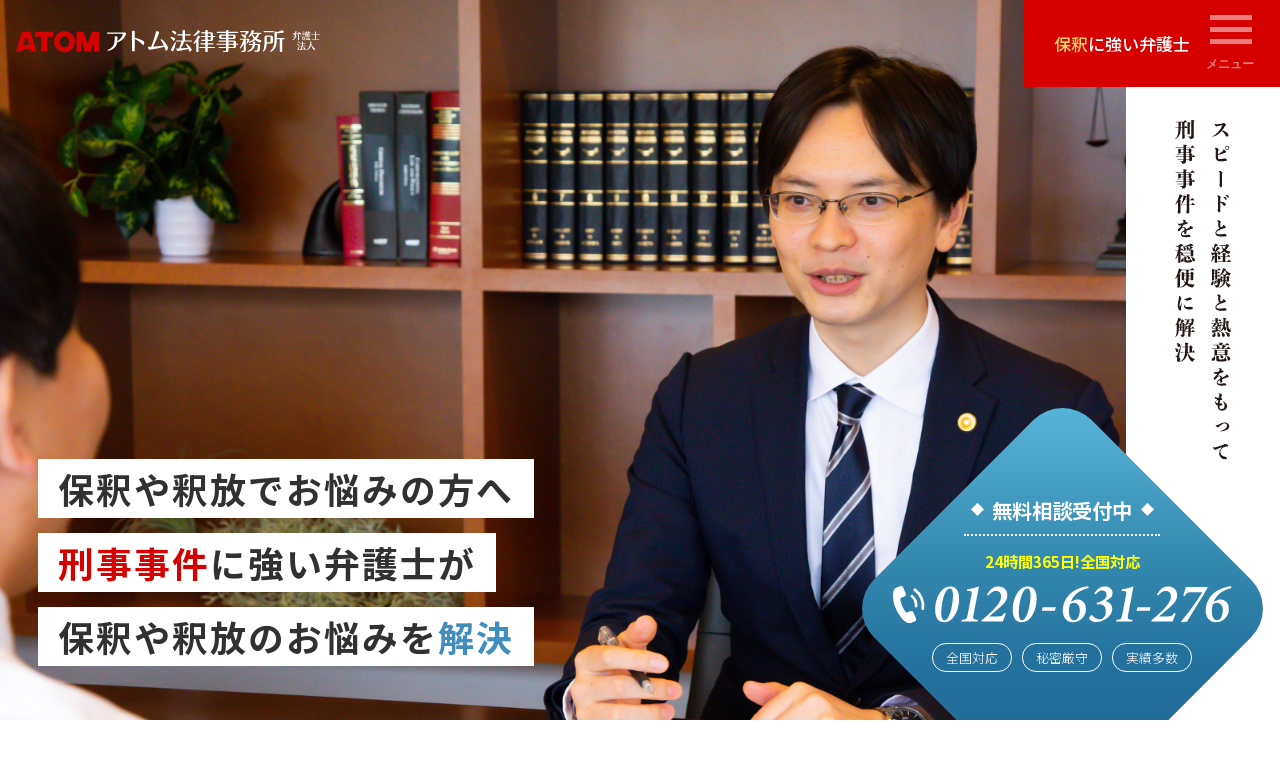

--- FILE ---
content_type: text/html; charset=UTF-8
request_url: https://hoshakubengo.com/
body_size: 20422
content:
<!doctype html>
<html lang="ja" prefix="og: https://ogp.me/ns#">
<head>
	<meta charset="UTF-8">
	<meta name="viewport" content="width=device-width, initial-scale=1">
	<link rel="profile" href="https://gmpg.org/xfn/11">
	<meta name="google-site-verification" content="M0Eg7NBLTq6tP9W_DAAhLSHI6h0f25LQCGMpjyvAdZ8" />
	
	
<!-- Google Tag Manager for WordPress by gtm4wp.com -->
<script data-cfasync="false" data-pagespeed-no-defer>
	var gtm4wp_datalayer_name = "dataLayer";
	var dataLayer = dataLayer || [];
</script>
<!-- End Google Tag Manager for WordPress by gtm4wp.com -->
<!-- Search Engine Optimization by Rank Math - https://rankmath.com/ -->
<title>保釈に強い弁護士に無料相談</title>
<meta name="description" content="保釈に強い弁護士が逮捕後の保釈や釈放に関するお悩みを解決します。刑事事件は迅速に対応し早期に釈放・保釈されることで、その後の社会復帰がスムーズになります。まずはお気軽に弁護士無料相談をご利用ください。"/>
<meta name="robots" content="follow, index"/>
<link rel="canonical" href="https://hoshakubengo.com/" />
<meta property="og:locale" content="ja_JP" />
<meta property="og:type" content="website" />
<meta property="og:title" content="保釈に強い弁護士に無料相談" />
<meta property="og:description" content="保釈に強い弁護士が逮捕後の保釈や釈放に関するお悩みを解決します。刑事事件は迅速に対応し早期に釈放・保釈されることで、その後の社会復帰がスムーズになります。まずはお気軽に弁護士無料相談をご利用ください。" />
<meta property="og:url" content="https://hoshakubengo.com/" />
<meta property="og:site_name" content="保釈の相談なら弁護士アトム" />
<meta name="twitter:card" content="summary_large_image" />
<meta name="twitter:title" content="保釈に強い弁護士に無料相談" />
<meta name="twitter:description" content="保釈に強い弁護士が逮捕後の保釈や釈放に関するお悩みを解決します。刑事事件は迅速に対応し早期に釈放・保釈されることで、その後の社会復帰がスムーズになります。まずはお気軽に弁護士無料相談をご利用ください。" />
<script type="application/ld+json" class="rank-math-schema">{"@context":"https://schema.org","@graph":[{"@type":"Organization","@id":"https://hoshakubengo.com/#organization","name":"\u30a2\u30c8\u30e0\u6cd5\u5f8b\u4e8b\u52d9\u6240\u5f01\u8b77\u58eb\u6cd5\u4eba","url":"https://hoshakubengo.com","logo":{"@type":"ImageObject","@id":"https://hoshakubengo.com/#logo","url":"https://hoshakubengo.com/soudan/wp-content/uploads/2021/10/atomlogo_160_50-1-1.png","contentUrl":"https://hoshakubengo.com/soudan/wp-content/uploads/2021/10/atomlogo_160_50-1-1.png","caption":"\u4fdd\u91c8\u306e\u76f8\u8ac7\u306a\u3089\u5f01\u8b77\u58eb\u30a2\u30c8\u30e0","inLanguage":"ja","width":"160","height":"50"}},{"@type":"WebSite","@id":"https://hoshakubengo.com/#website","url":"https://hoshakubengo.com","name":"\u4fdd\u91c8\u306e\u76f8\u8ac7\u306a\u3089\u5f01\u8b77\u58eb\u30a2\u30c8\u30e0","publisher":{"@id":"https://hoshakubengo.com/#organization"},"inLanguage":"ja","potentialAction":{"@type":"SearchAction","target":"https://hoshakubengo.com/?s={search_term_string}","query-input":"required name=search_term_string"}},{"@type":"CollectionPage","@id":"https://hoshakubengo.com/#webpage","url":"https://hoshakubengo.com/","name":"\u4fdd\u91c8\u306b\u5f37\u3044\u5f01\u8b77\u58eb\u306b\u7121\u6599\u76f8\u8ac7","about":{"@id":"https://hoshakubengo.com/#organization"},"isPartOf":{"@id":"https://hoshakubengo.com/#website"},"inLanguage":"ja"}]}</script>
<!-- /Rank Math WordPress SEO プラグイン -->

<link rel='dns-prefetch' href='//www.google-analytics.com' />
<link rel='dns-prefetch' href='//www.googletagmanager.com' />
<link rel='preconnect' href='https://www.google-analytics.com' />
<link rel='preconnect' href='https://www.googletagmanager.com' />
<link rel="alternate" type="application/rss+xml" title="保釈の相談なら弁護士アトム &raquo; フィード" href="https://hoshakubengo.com/feed/" />
<link rel="alternate" type="application/rss+xml" title="保釈の相談なら弁護士アトム &raquo; コメントフィード" href="https://hoshakubengo.com/comments/feed/" />
<style id='wp-img-auto-sizes-contain-inline-css'>
img:is([sizes=auto i],[sizes^="auto," i]){contain-intrinsic-size:3000px 1500px}
/*# sourceURL=wp-img-auto-sizes-contain-inline-css */
</style>
<style id='wp-emoji-styles-inline-css'>

	img.wp-smiley, img.emoji {
		display: inline !important;
		border: none !important;
		box-shadow: none !important;
		height: 1em !important;
		width: 1em !important;
		margin: 0 0.07em !important;
		vertical-align: -0.1em !important;
		background: none !important;
		padding: 0 !important;
	}
/*# sourceURL=wp-emoji-styles-inline-css */
</style>
<style id='wp-block-library-inline-css'>
:root{--wp-block-synced-color:#7a00df;--wp-block-synced-color--rgb:122,0,223;--wp-bound-block-color:var(--wp-block-synced-color);--wp-editor-canvas-background:#ddd;--wp-admin-theme-color:#007cba;--wp-admin-theme-color--rgb:0,124,186;--wp-admin-theme-color-darker-10:#006ba1;--wp-admin-theme-color-darker-10--rgb:0,107,160.5;--wp-admin-theme-color-darker-20:#005a87;--wp-admin-theme-color-darker-20--rgb:0,90,135;--wp-admin-border-width-focus:2px}@media (min-resolution:192dpi){:root{--wp-admin-border-width-focus:1.5px}}.wp-element-button{cursor:pointer}:root .has-very-light-gray-background-color{background-color:#eee}:root .has-very-dark-gray-background-color{background-color:#313131}:root .has-very-light-gray-color{color:#eee}:root .has-very-dark-gray-color{color:#313131}:root .has-vivid-green-cyan-to-vivid-cyan-blue-gradient-background{background:linear-gradient(135deg,#00d084,#0693e3)}:root .has-purple-crush-gradient-background{background:linear-gradient(135deg,#34e2e4,#4721fb 50%,#ab1dfe)}:root .has-hazy-dawn-gradient-background{background:linear-gradient(135deg,#faaca8,#dad0ec)}:root .has-subdued-olive-gradient-background{background:linear-gradient(135deg,#fafae1,#67a671)}:root .has-atomic-cream-gradient-background{background:linear-gradient(135deg,#fdd79a,#004a59)}:root .has-nightshade-gradient-background{background:linear-gradient(135deg,#330968,#31cdcf)}:root .has-midnight-gradient-background{background:linear-gradient(135deg,#020381,#2874fc)}:root{--wp--preset--font-size--normal:16px;--wp--preset--font-size--huge:42px}.has-regular-font-size{font-size:1em}.has-larger-font-size{font-size:2.625em}.has-normal-font-size{font-size:var(--wp--preset--font-size--normal)}.has-huge-font-size{font-size:var(--wp--preset--font-size--huge)}.has-text-align-center{text-align:center}.has-text-align-left{text-align:left}.has-text-align-right{text-align:right}.has-fit-text{white-space:nowrap!important}#end-resizable-editor-section{display:none}.aligncenter{clear:both}.items-justified-left{justify-content:flex-start}.items-justified-center{justify-content:center}.items-justified-right{justify-content:flex-end}.items-justified-space-between{justify-content:space-between}.screen-reader-text{border:0;clip-path:inset(50%);height:1px;margin:-1px;overflow:hidden;padding:0;position:absolute;width:1px;word-wrap:normal!important}.screen-reader-text:focus{background-color:#ddd;clip-path:none;color:#444;display:block;font-size:1em;height:auto;left:5px;line-height:normal;padding:15px 23px 14px;text-decoration:none;top:5px;width:auto;z-index:100000}html :where(.has-border-color){border-style:solid}html :where([style*=border-top-color]){border-top-style:solid}html :where([style*=border-right-color]){border-right-style:solid}html :where([style*=border-bottom-color]){border-bottom-style:solid}html :where([style*=border-left-color]){border-left-style:solid}html :where([style*=border-width]){border-style:solid}html :where([style*=border-top-width]){border-top-style:solid}html :where([style*=border-right-width]){border-right-style:solid}html :where([style*=border-bottom-width]){border-bottom-style:solid}html :where([style*=border-left-width]){border-left-style:solid}html :where(img[class*=wp-image-]){height:auto;max-width:100%}:where(figure){margin:0 0 1em}html :where(.is-position-sticky){--wp-admin--admin-bar--position-offset:var(--wp-admin--admin-bar--height,0px)}@media screen and (max-width:600px){html :where(.is-position-sticky){--wp-admin--admin-bar--position-offset:0px}}

/*# sourceURL=wp-block-library-inline-css */
</style><style id='global-styles-inline-css'>
:root{--wp--preset--aspect-ratio--square: 1;--wp--preset--aspect-ratio--4-3: 4/3;--wp--preset--aspect-ratio--3-4: 3/4;--wp--preset--aspect-ratio--3-2: 3/2;--wp--preset--aspect-ratio--2-3: 2/3;--wp--preset--aspect-ratio--16-9: 16/9;--wp--preset--aspect-ratio--9-16: 9/16;--wp--preset--color--black: #000000;--wp--preset--color--cyan-bluish-gray: #abb8c3;--wp--preset--color--white: #ffffff;--wp--preset--color--pale-pink: #f78da7;--wp--preset--color--vivid-red: #cf2e2e;--wp--preset--color--luminous-vivid-orange: #ff6900;--wp--preset--color--luminous-vivid-amber: #fcb900;--wp--preset--color--light-green-cyan: #7bdcb5;--wp--preset--color--vivid-green-cyan: #00d084;--wp--preset--color--pale-cyan-blue: #8ed1fc;--wp--preset--color--vivid-cyan-blue: #0693e3;--wp--preset--color--vivid-purple: #9b51e0;--wp--preset--gradient--vivid-cyan-blue-to-vivid-purple: linear-gradient(135deg,rgb(6,147,227) 0%,rgb(155,81,224) 100%);--wp--preset--gradient--light-green-cyan-to-vivid-green-cyan: linear-gradient(135deg,rgb(122,220,180) 0%,rgb(0,208,130) 100%);--wp--preset--gradient--luminous-vivid-amber-to-luminous-vivid-orange: linear-gradient(135deg,rgb(252,185,0) 0%,rgb(255,105,0) 100%);--wp--preset--gradient--luminous-vivid-orange-to-vivid-red: linear-gradient(135deg,rgb(255,105,0) 0%,rgb(207,46,46) 100%);--wp--preset--gradient--very-light-gray-to-cyan-bluish-gray: linear-gradient(135deg,rgb(238,238,238) 0%,rgb(169,184,195) 100%);--wp--preset--gradient--cool-to-warm-spectrum: linear-gradient(135deg,rgb(74,234,220) 0%,rgb(151,120,209) 20%,rgb(207,42,186) 40%,rgb(238,44,130) 60%,rgb(251,105,98) 80%,rgb(254,248,76) 100%);--wp--preset--gradient--blush-light-purple: linear-gradient(135deg,rgb(255,206,236) 0%,rgb(152,150,240) 100%);--wp--preset--gradient--blush-bordeaux: linear-gradient(135deg,rgb(254,205,165) 0%,rgb(254,45,45) 50%,rgb(107,0,62) 100%);--wp--preset--gradient--luminous-dusk: linear-gradient(135deg,rgb(255,203,112) 0%,rgb(199,81,192) 50%,rgb(65,88,208) 100%);--wp--preset--gradient--pale-ocean: linear-gradient(135deg,rgb(255,245,203) 0%,rgb(182,227,212) 50%,rgb(51,167,181) 100%);--wp--preset--gradient--electric-grass: linear-gradient(135deg,rgb(202,248,128) 0%,rgb(113,206,126) 100%);--wp--preset--gradient--midnight: linear-gradient(135deg,rgb(2,3,129) 0%,rgb(40,116,252) 100%);--wp--preset--font-size--small: 13px;--wp--preset--font-size--medium: 20px;--wp--preset--font-size--large: 36px;--wp--preset--font-size--x-large: 42px;--wp--preset--spacing--20: 0.44rem;--wp--preset--spacing--30: 0.67rem;--wp--preset--spacing--40: 1rem;--wp--preset--spacing--50: 1.5rem;--wp--preset--spacing--60: 2.25rem;--wp--preset--spacing--70: 3.38rem;--wp--preset--spacing--80: 5.06rem;--wp--preset--shadow--natural: 6px 6px 9px rgba(0, 0, 0, 0.2);--wp--preset--shadow--deep: 12px 12px 50px rgba(0, 0, 0, 0.4);--wp--preset--shadow--sharp: 6px 6px 0px rgba(0, 0, 0, 0.2);--wp--preset--shadow--outlined: 6px 6px 0px -3px rgb(255, 255, 255), 6px 6px rgb(0, 0, 0);--wp--preset--shadow--crisp: 6px 6px 0px rgb(0, 0, 0);}:where(.is-layout-flex){gap: 0.5em;}:where(.is-layout-grid){gap: 0.5em;}body .is-layout-flex{display: flex;}.is-layout-flex{flex-wrap: wrap;align-items: center;}.is-layout-flex > :is(*, div){margin: 0;}body .is-layout-grid{display: grid;}.is-layout-grid > :is(*, div){margin: 0;}:where(.wp-block-columns.is-layout-flex){gap: 2em;}:where(.wp-block-columns.is-layout-grid){gap: 2em;}:where(.wp-block-post-template.is-layout-flex){gap: 1.25em;}:where(.wp-block-post-template.is-layout-grid){gap: 1.25em;}.has-black-color{color: var(--wp--preset--color--black) !important;}.has-cyan-bluish-gray-color{color: var(--wp--preset--color--cyan-bluish-gray) !important;}.has-white-color{color: var(--wp--preset--color--white) !important;}.has-pale-pink-color{color: var(--wp--preset--color--pale-pink) !important;}.has-vivid-red-color{color: var(--wp--preset--color--vivid-red) !important;}.has-luminous-vivid-orange-color{color: var(--wp--preset--color--luminous-vivid-orange) !important;}.has-luminous-vivid-amber-color{color: var(--wp--preset--color--luminous-vivid-amber) !important;}.has-light-green-cyan-color{color: var(--wp--preset--color--light-green-cyan) !important;}.has-vivid-green-cyan-color{color: var(--wp--preset--color--vivid-green-cyan) !important;}.has-pale-cyan-blue-color{color: var(--wp--preset--color--pale-cyan-blue) !important;}.has-vivid-cyan-blue-color{color: var(--wp--preset--color--vivid-cyan-blue) !important;}.has-vivid-purple-color{color: var(--wp--preset--color--vivid-purple) !important;}.has-black-background-color{background-color: var(--wp--preset--color--black) !important;}.has-cyan-bluish-gray-background-color{background-color: var(--wp--preset--color--cyan-bluish-gray) !important;}.has-white-background-color{background-color: var(--wp--preset--color--white) !important;}.has-pale-pink-background-color{background-color: var(--wp--preset--color--pale-pink) !important;}.has-vivid-red-background-color{background-color: var(--wp--preset--color--vivid-red) !important;}.has-luminous-vivid-orange-background-color{background-color: var(--wp--preset--color--luminous-vivid-orange) !important;}.has-luminous-vivid-amber-background-color{background-color: var(--wp--preset--color--luminous-vivid-amber) !important;}.has-light-green-cyan-background-color{background-color: var(--wp--preset--color--light-green-cyan) !important;}.has-vivid-green-cyan-background-color{background-color: var(--wp--preset--color--vivid-green-cyan) !important;}.has-pale-cyan-blue-background-color{background-color: var(--wp--preset--color--pale-cyan-blue) !important;}.has-vivid-cyan-blue-background-color{background-color: var(--wp--preset--color--vivid-cyan-blue) !important;}.has-vivid-purple-background-color{background-color: var(--wp--preset--color--vivid-purple) !important;}.has-black-border-color{border-color: var(--wp--preset--color--black) !important;}.has-cyan-bluish-gray-border-color{border-color: var(--wp--preset--color--cyan-bluish-gray) !important;}.has-white-border-color{border-color: var(--wp--preset--color--white) !important;}.has-pale-pink-border-color{border-color: var(--wp--preset--color--pale-pink) !important;}.has-vivid-red-border-color{border-color: var(--wp--preset--color--vivid-red) !important;}.has-luminous-vivid-orange-border-color{border-color: var(--wp--preset--color--luminous-vivid-orange) !important;}.has-luminous-vivid-amber-border-color{border-color: var(--wp--preset--color--luminous-vivid-amber) !important;}.has-light-green-cyan-border-color{border-color: var(--wp--preset--color--light-green-cyan) !important;}.has-vivid-green-cyan-border-color{border-color: var(--wp--preset--color--vivid-green-cyan) !important;}.has-pale-cyan-blue-border-color{border-color: var(--wp--preset--color--pale-cyan-blue) !important;}.has-vivid-cyan-blue-border-color{border-color: var(--wp--preset--color--vivid-cyan-blue) !important;}.has-vivid-purple-border-color{border-color: var(--wp--preset--color--vivid-purple) !important;}.has-vivid-cyan-blue-to-vivid-purple-gradient-background{background: var(--wp--preset--gradient--vivid-cyan-blue-to-vivid-purple) !important;}.has-light-green-cyan-to-vivid-green-cyan-gradient-background{background: var(--wp--preset--gradient--light-green-cyan-to-vivid-green-cyan) !important;}.has-luminous-vivid-amber-to-luminous-vivid-orange-gradient-background{background: var(--wp--preset--gradient--luminous-vivid-amber-to-luminous-vivid-orange) !important;}.has-luminous-vivid-orange-to-vivid-red-gradient-background{background: var(--wp--preset--gradient--luminous-vivid-orange-to-vivid-red) !important;}.has-very-light-gray-to-cyan-bluish-gray-gradient-background{background: var(--wp--preset--gradient--very-light-gray-to-cyan-bluish-gray) !important;}.has-cool-to-warm-spectrum-gradient-background{background: var(--wp--preset--gradient--cool-to-warm-spectrum) !important;}.has-blush-light-purple-gradient-background{background: var(--wp--preset--gradient--blush-light-purple) !important;}.has-blush-bordeaux-gradient-background{background: var(--wp--preset--gradient--blush-bordeaux) !important;}.has-luminous-dusk-gradient-background{background: var(--wp--preset--gradient--luminous-dusk) !important;}.has-pale-ocean-gradient-background{background: var(--wp--preset--gradient--pale-ocean) !important;}.has-electric-grass-gradient-background{background: var(--wp--preset--gradient--electric-grass) !important;}.has-midnight-gradient-background{background: var(--wp--preset--gradient--midnight) !important;}.has-small-font-size{font-size: var(--wp--preset--font-size--small) !important;}.has-medium-font-size{font-size: var(--wp--preset--font-size--medium) !important;}.has-large-font-size{font-size: var(--wp--preset--font-size--large) !important;}.has-x-large-font-size{font-size: var(--wp--preset--font-size--x-large) !important;}
/*# sourceURL=global-styles-inline-css */
</style>

<style id='classic-theme-styles-inline-css'>
/*! This file is auto-generated */
.wp-block-button__link{color:#fff;background-color:#32373c;border-radius:9999px;box-shadow:none;text-decoration:none;padding:calc(.667em + 2px) calc(1.333em + 2px);font-size:1.125em}.wp-block-file__button{background:#32373c;color:#fff;text-decoration:none}
/*# sourceURL=/wp-includes/css/classic-themes.min.css */
</style>
<link rel='stylesheet' id='child-pages-shortcode-css-css' href='https://hoshakubengo.com/wp-content/plugins/child-pages-shortcode/css/child-pages-shortcode.min.css?ver=1.1.4' media='all' />
<link rel='stylesheet' id='atomzaimei2021-style-css' href='https://hoshakubengo.com/wp-content/themes/atomzaimei2021/style.css?ver=1.0.0' media='all' />
<link rel='stylesheet' id='frontpage-style-css' href='https://hoshakubengo.com/wp-content/themes/atomzaimei2021/css/front-page.css?ver=6.9' media='all' />
<script src="https://hoshakubengo.com/wp-includes/js/jquery/jquery.min.js?ver=3.7.1" id="jquery-core-js"></script>
<script src="https://hoshakubengo.com/wp-includes/js/jquery/jquery-migrate.min.js?ver=3.4.1" id="jquery-migrate-js"></script>
<script src="https://hoshakubengo.com/wp-content/plugins/child-pages-shortcode/js/child-pages-shortcode.min.js?ver=1.1.4" id="child-pages-shortcode-js"></script>
<link rel="https://api.w.org/" href="https://hoshakubengo.com/wp-json/" /><link rel="EditURI" type="application/rsd+xml" title="RSD" href="https://hoshakubengo.com/xmlrpc.php?rsd" />
<meta name="generator" content="WordPress 6.9" />

<!-- Google Tag Manager for WordPress by gtm4wp.com -->
<!-- GTM Container placement set to automatic -->
<script data-cfasync="false" data-pagespeed-no-defer>
	var dataLayer_content = {"pagePostType":"frontpage"};
	dataLayer.push( dataLayer_content );
</script>
<script data-cfasync="false" data-pagespeed-no-defer>
(function(w,d,s,l,i){w[l]=w[l]||[];w[l].push({'gtm.start':
new Date().getTime(),event:'gtm.js'});var f=d.getElementsByTagName(s)[0],
j=d.createElement(s),dl=l!='dataLayer'?'&l='+l:'';j.async=true;j.src=
'//www.googletagmanager.com/gtm.js?id='+i+dl;f.parentNode.insertBefore(j,f);
})(window,document,'script','dataLayer','GTM-NFXXCQ2');
</script>
<!-- End Google Tag Manager for WordPress by gtm4wp.com --><link rel="icon" href="https://hoshakubengo.com/wp-content/uploads/2021/10/cropped-hoshaku_fav-32x32.png" sizes="32x32" />
<link rel="icon" href="https://hoshakubengo.com/wp-content/uploads/2021/10/cropped-hoshaku_fav-192x192.png" sizes="192x192" />
<link rel="apple-touch-icon" href="https://hoshakubengo.com/wp-content/uploads/2021/10/cropped-hoshaku_fav-180x180.png" />
<meta name="msapplication-TileImage" content="https://hoshakubengo.com/wp-content/uploads/2021/10/cropped-hoshaku_fav-270x270.png" />

	<link rel="preconnect" href="https://fonts.googleapis.com">
	<link rel="preconnect" href="https://fonts.gstatic.com" crossorigin>
	<link href="https://fonts.googleapis.com/css2?family=Noto+Sans+JP:wght@100;300;400;500;700&display=swap" rel="stylesheet">
</head>

<body class="home blog wp-theme-atomzaimei2021 hfeed">

<!-- GTM Container placement set to automatic -->
<!-- Google Tag Manager (noscript) -->
				<noscript><iframe src="https://www.googletagmanager.com/ns.html?id=GTM-NFXXCQ2" height="0" width="0" style="display:none;visibility:hidden" aria-hidden="true"></iframe></noscript>
<!-- End Google Tag Manager (noscript) --><div id="page" class="site">
	<a class="skip-link screen-reader-text" href="#primary">Skip to content</a>

	
	<header id="masthead" class="site-header front-header">
		<div class="site-branding">
							<p class="site-title">
					<a href="https://hoshakubengo.com/" rel="home">
						<img class="pclogo" src="https://hoshakubengo.com/wp-content/themes/atomzaimei2021/img/front-page/logo_white.svg" width="423" height="31" alt="アトム法律事務所弁護士法人">
						<img class="splogo" src="https://hoshakubengo.com/wp-content/themes/atomzaimei2021/img/atom_mark_white.svg" width="47" height="12" alt="アトム法律事務所弁護士法人">
					</a>
				</p>
						</div><!-- .site-branding -->

		<nav id="site-navigation" class="main-navigation">
						<div class="catch-menu">
				<a href="https://hoshakubengo.com/"> <b>保釈</b>に強い弁護士</a>
				<button class="menu-toggle" aria-controls="primary-menu" aria-expanded="false">
					<img class="pcitem" src="https://hoshakubengo.com/wp-content/themes/atomzaimei2021/img/menu.svg" width="48" height="57" alt="メニュー アイコン">
					<img class="spitem" src="https://hoshakubengo.com/wp-content/themes/atomzaimei2021/img/menu_gray.svg" width="32" height="30" alt="メニュー アイコン">
				</button>
				<div id="primary-menu" class="pri-menu">			
					<div class="santen santen-btns spitem">
	<h2><span>無料相談予約はこちら</span></h2>
	<a href="tel:0120-631-276" class="Tel GT_spmenu">	
		<b>タップで電話をかける</b>
		<img src="https://hoshakubengo.com/wp-content/themes/atomzaimei2021/img/santen_pc_tel.svg" width="700" height="76" alt="0120-631-276">
		<div><span>電話受付</span>24時間365日!全国対応!</div>
	</a>
	<div class="line-mail-btns">
		<a href="https://line.me/R/ti/p/@160wmzan" class="Line GT_spmenu"><i class="lineicon"></i>LINEで相談案内</a>
		<a href="https://atombengo.com/contact" class="Mail GT_spmenu"><i class="mailicon"></i>メールで相談予約</a>
	</div>
</div>

<div class="santen santen-pc pcitem">
	<h2 class="belt"><span>無料相談予約をご希望される方はこちら</span></h2>
	<div class="santen-box pa-40">
		<div class="pl-5p pr-3p">
			<div class="santen-appeal"><b>24時間365日!全国対応!</b></div>
			<img src="https://hoshakubengo.com/wp-content/themes/atomzaimei2021/img/santen_pc_tel.svg" width="700" height="76" alt="0120-631-276">
		</div>
		<div class="line-form-btns">
			<a href="https://line.me/R/ti/p/@160wmzan" class="Line GT_spmenu"><i class="lineicon"></i>LINEで相談案内</a>
			<a href="https://atombengo.com/contact" class="Mail GT_spmenu"><i class="mailicon"></i>メールで相談予約</a>
		</div>
	</div>
</div>

					<aside class="nav-menu-box">
						<div class="nav-menu"><h3 class="widget-title">刑事事件でお悩みならお電話を</h3><div class="menu-merit-container"><ul id="menu-merit" class="menu"><li class="menu-item menu-item-type-post_type menu-item-object-page menu-item-53889"><a href="https://hoshakubengo.com/merit1/">弁護士に相談するメリットは<br /><small></small></a></li>
<li class="menu-item menu-item-type-post_type menu-item-object-page menu-item-53888"><a href="https://hoshakubengo.com/merit2/">弁護士に依頼するメリットは<br /><small></small></a></li>
<li class="menu-item menu-item-type-post_type menu-item-object-page menu-item-53887"><a href="https://hoshakubengo.com/merit3/">アトム弁護士事務所の特徴は？<br /><small></small></a></li>
</ul></div></div><div class="nav-menu"><h3 class="widget-title">アトムについて</h3><div class="menu-g-navi-container"><ul id="menu-g-navi" class="menu"><li class="menu-item menu-item-type-post_type_archive menu-item-object-profile menu-item-54736"><a href="https://hoshakubengo.com/profile/" title="Profile">弁護士紹介<br /><small>Profile</small></a></li>
<li class="menu-item menu-item-type-post_type_archive menu-item-object-voice menu-item-54970"><a href="https://hoshakubengo.com/voice/" title="Achievement">解決事例と実績<br /><small>Achievement</small></a></li>
<li class="menu-item menu-item-type-post_type_archive menu-item-object-fee menu-item-54737"><a href="https://hoshakubengo.com/fee/" title="Fee">弁護士費用<br /><small>Fee</small></a></li>
<li class="menu-item menu-item-type-post_type_archive menu-item-object-access menu-item-54738"><a href="https://hoshakubengo.com/access/" title="Access">地図・アクセス<br /><small>Access</small></a></li>
</ul></div></div>					</aside>
				</div>
			</div>

		</nav><!-- #site-navigation -->
	</header><!-- #masthead -->

<section id ="MainV" class="mainv">
	<div class="mainv_imgs">

		<picture>
			<source media="(max-width: 599px)" srcset="https://hoshakubengo.com/wp-content/themes/atomzaimei2021/img/front-page/mainv_sp.png 1x, https://hoshakubengo.com/wp-content/themes/atomzaimei2021/img/front-page/mainv_sp@2x.png 2x">
			<source media="(min-width: 600px)" srcset="https://hoshakubengo.com/wp-content/themes/atomzaimei2021/img/front-page/mainv@2x.jpg 1x, https://hoshakubengo.com/wp-content/themes/atomzaimei2021/img/front-page/mainv@2x.jpg 2x">
			<img src="https://hoshakubengo.com/wp-content/themes/atomzaimei2021/img/front-page/mainv.jpg" width="1618" height="949" alt="メイン相談風景">
		</picture>

		<h1 class="mainv_title ani_title">
			<span><span>保釈や釈放でお悩みの方へ</span></span>
			<span class="imp"><span><b class="red">刑事事件</b>に強い弁護士が</span><br>
			<span>保釈や釈放のお悩みを<b class="cian">解決</b></span></span>
		</h1>
	</div>

	<div class="main-santen">
		<div>
			<h2>無料相談受付中</h2>
			<hr>
			<b>24時間365日!全国対応</b>
			<img class="main-santen-tel" src="https://hoshakubengo.com/wp-content/themes/atomzaimei2021/img/front-page/tel_white.svg" width="408" height="44" alt="0120-631-276">
			<div><span class="rd-bdr">全国対応</span><span class="rd-bdr">秘密厳守</span><span class="rd-bdr">実績多数</span></div>
		</div>
	</div>
	<div class="mainv_catchs">
		<img class="mainv_catch" src="https://hoshakubengo.com/wp-content/themes/atomzaimei2021/img/front-page/main_catch.svg" width="56" height="338" alt="スピードと経験と熱意を持って刑事事件を穏便に解決">
	</div>
</section>

<div class="indigo-bg spitem">
	<img src="https://hoshakubengo.com/wp-content/themes/atomzaimei2021/img/front-page/intro_top.png" srcset="https://hoshakubengo.com/wp-content/themes/atomzaimei2021/img/front-page/intro_top.png 1x, https://hoshakubengo.com/wp-content/themes/atomzaimei2021/img/front-page/intro_top@2x.png 2x" width="764" height="138" alt="弁護士写真">
	<p class="belt">お悩みになる前にまずご連絡ください</p>
</div>

<section id="info" class="info-santen spitem">
	<div class="santen santen-btns spitem">
	<h2><span>無料相談予約はこちら</span></h2>
	<a href="tel:0120-631-276" class="Tel GT_topMainvisual">	
		<b>タップで電話をかける</b>
		<img src="https://hoshakubengo.com/wp-content/themes/atomzaimei2021/img/santen_pc_tel.svg" width="700" height="76" alt="0120-631-276">
		<div><span>電話受付</span>24時間365日!全国対応!</div>
	</a>
	<div class="line-mail-btns">
		<a href="https://line.me/R/ti/p/@160wmzan" class="Line GT_topMainvisual"><i class="lineicon"></i>LINEで相談案内</a>
		<a href="https://atombengo.com/contact" class="Mail GT_topMainvisual"><i class="mailicon"></i>メールで相談予約</a>
	</div>
</div></section>


<nav class="front-nav pcitem">
	<ul class="pcitem about-menu">
		<li class="menu-item menu-item-type-post_type_archive menu-item-object-profile menu-item-54736"><a href="https://hoshakubengo.com/profile/" title="Profile">弁護士紹介<br /><small>Profile</small></a></li>
<li class="menu-item menu-item-type-post_type_archive menu-item-object-voice menu-item-54970"><a href="https://hoshakubengo.com/voice/" title="Achievement">解決事例と実績<br /><small>Achievement</small></a></li>
<li class="menu-item menu-item-type-post_type_archive menu-item-object-fee menu-item-54737"><a href="https://hoshakubengo.com/fee/" title="Fee">弁護士費用<br /><small>Fee</small></a></li>
<li class="menu-item menu-item-type-post_type_archive menu-item-object-access menu-item-54738"><a href="https://hoshakubengo.com/access/" title="Access">地図・アクセス<br /><small>Access</small></a></li>
	</ul>
</nav>	

<section id ="Intro" class="intro">
	<div class="worries">
		<div class="front-intro-innner">
			<div class="worries_bg"></div>
			<h2>刑事事件のお悩みは<br class="spitem"><b class="cian">アトムの弁護士</b>にお任せください！</h2>
			<div class="fukidashi">
				<img class="worry_img pcitem" src="https://hoshakubengo.com/wp-content/themes/atomzaimei2021/img/front-page/onayami.svg" width="181" height="245" alt="悩む人">
				<div><p>家族が突然、<br class="spitem">刑事事件で<br><b class="cian">逮捕</b>された…</p></div>
				<div><p>自分に突然<br><b class="cian">刑事事件<br class="spitem">の容疑</b>が…</p></div>
				<div><p>突然の逮捕、<br class="spitem">刑事事件で<br><b class="cian">解雇</b>されたくない…</p></div>
				<img class="worry_img spitem" src="https://hoshakubengo.com/wp-content/themes/atomzaimei2021/img/front-page/onayami.svg" width="181" height="245" alt="悩む人">
			</div>
		</div>
	</div>
	<div class="solution">
		<div class="front-intro-innner">
			<p>弁護士だけができる<br>刑事事件で</p>
			<div>
				<h3><b>逮捕</b><br>されない</h3>
				<h3><b>前科</b><br>をつけない</h3>
				<h3><b>解雇</b><br>されない</h3>
			</div>
			<p>ための活動があります</p>
		</div>
	</div>
	<div class="message">
		<div class="front-intro-innner">
			<img class="okano_b" src="https://hoshakubengo.com/wp-content/themes/atomzaimei2021/img/front-page/lawyers.jpg" srcset="https://hoshakubengo.com/wp-content/themes/atomzaimei2021/img/front-page/lawyers.jpg 1x, https://hoshakubengo.com/wp-content/themes/atomzaimei2021/img/front-page/lawyers@2x.jpg 2x" width="320" height="214" alt="岡野代表" loading="lazy">
			<p><span class="fl">刑</span>事事件で警察沙汰になってしまった方も、あきらめないでまずは弁護士に相談してください。</p>
			<p>刑事事件は弁護士を味方につけることで、逮捕からの<strong>早期釈放</strong>、起訴後の<strong>保釈</strong>の可能性が大幅に高まります。
			<p>弁護士への相談が早いほど刑事事件がスピーディーに解決し、<strong>平穏な生活に戻れる</strong>のもそれだけ早くなりますので、今すぐご連絡ください。</p>
		</div>
	</div>	
	
<aside id="secondary" class="side-area">
	<section class="widget widget_nav_menu"><h2 class="widget-title">刑事事件でお悩みならお電話を</h2><div class="menu-merit-container"><ul id="menu-merit-1" class="menu"><li class="menu-item menu-item-type-post_type menu-item-object-page menu-item-53889"><a href="https://hoshakubengo.com/merit1/">弁護士に相談するメリットは<br /><small></small></a></li>
<li class="menu-item menu-item-type-post_type menu-item-object-page menu-item-53888"><a href="https://hoshakubengo.com/merit2/">弁護士に依頼するメリットは<br /><small></small></a></li>
<li class="menu-item menu-item-type-post_type menu-item-object-page menu-item-53887"><a href="https://hoshakubengo.com/merit3/">アトム弁護士事務所の特徴は？<br /><small></small></a></li>
</ul></div></section><section class="widget widget_nav_menu"><h2 class="widget-title">保釈の基礎知識</h2><div class="menu-bail-container"><ul id="menu-bail" class="menu"><li class="menu-item menu-item-type-post_type menu-item-object-page menu-item-53849"><a href="https://hoshakubengo.com/bail1/">保釈とは<br /><small></small></a></li>
<li class="menu-item menu-item-type-post_type menu-item-object-page menu-item-53851"><a href="https://hoshakubengo.com/bail2/">保釈の準備<br /><small></small></a></li>
<li class="menu-item menu-item-type-post_type menu-item-object-page menu-item-53854"><a href="https://hoshakubengo.com/bail3/">保釈請求<br /><small></small></a></li>
<li class="menu-item menu-item-type-post_type menu-item-object-page menu-item-53853"><a href="https://hoshakubengo.com/bail4/">保釈決定<br /><small></small></a></li>
<li class="menu-item menu-item-type-post_type menu-item-object-page menu-item-53857"><a href="https://hoshakubengo.com/bail5/">留置場からの釈放<br /><small></small></a></li>
<li class="menu-item menu-item-type-post_type menu-item-object-page menu-item-53852"><a href="https://hoshakubengo.com/bail6/">保釈後の注意点<br /><small></small></a></li>
<li class="menu-item menu-item-type-post_type menu-item-object-page menu-item-53850"><a href="https://hoshakubengo.com/bail7/">保釈の失効<br /><small></small></a></li>
</ul></div></section><section class="widget widget_nav_menu"><h2 class="widget-title">保釈保証金とは</h2><div class="menu-money-container"><ul id="menu-money" class="menu"><li class="menu-item menu-item-type-post_type menu-item-object-page menu-item-53858"><a href="https://hoshakubengo.com/money1/">保釈金の集め方<br /><small></small></a></li>
<li class="menu-item menu-item-type-post_type menu-item-object-page menu-item-53859"><a href="https://hoshakubengo.com/money2/">保釈金の納め方<br /><small></small></a></li>
<li class="menu-item menu-item-type-post_type menu-item-object-page menu-item-53860"><a href="https://hoshakubengo.com/money3/">有名事件の保釈金<br /><small></small></a></li>
</ul></div></section><section class="widget widget_nav_menu"><h2 class="widget-title">保釈まとめ</h2><div class="menu-summary-container"><ul id="menu-summary" class="menu"><li class="menu-item menu-item-type-post_type menu-item-object-page menu-item-53945"><a href="https://hoshakubengo.com/%e4%bf%9d%e9%87%88%e3%81%a8%e3%81%af/">保釈の基本情報<br /><small></small></a></li>
<li class="menu-item menu-item-type-post_type menu-item-object-page menu-item-53946"><a href="https://hoshakubengo.com/%e4%bf%9d%e9%87%88%e9%87%91%e3%81%a8%e3%81%af/">保釈金とは<br /><small></small></a></li>
<li class="menu-item menu-item-type-post_type menu-item-object-page menu-item-53948"><a href="https://hoshakubengo.com/%e4%bf%9d%e9%87%88%e8%ab%8b%e6%b1%82/">保釈請求<br /><small></small></a></li>
<li class="menu-item menu-item-type-post_type menu-item-object-page menu-item-53949"><a href="https://hoshakubengo.com/%e4%bf%9d%e9%87%88%e3%81%ae%e6%99%82%e6%9c%9f/">保釈の時期<br /><small></small></a></li>
<li class="menu-item menu-item-type-post_type menu-item-object-page menu-item-53950"><a href="https://hoshakubengo.com/%e4%bf%9d%e9%87%88%e4%b8%ad/">保釈中のルール<br /><small></small></a></li>
</ul></div></section><section class="widget widget_nav_menu"><h2 class="widget-title">無料法律相談</h2><div class="menu-free-container"><ul id="menu-free" class="menu"><li class="menu-item menu-item-type-post_type menu-item-object-page menu-item-54292"><a href="https://hoshakubengo.com/muryousoudan/">無料法律相談<br /><small></small></a></li>
<li class="menu-item menu-item-type-post_type menu-item-object-page menu-item-54817"><a href="https://hoshakubengo.com/%e4%bf%9d%e9%87%88%e3%81%ae%e5%bc%81%e8%ad%b7%e5%a3%ab%e7%9b%b8%e8%ab%87/">保釈の弁護士相談<br /><small></small></a></li>
</ul></div></section></aside><!-- #secondary --></section>

<section id="info2" class="info-santen spitem">
	<div class="santen santen-btns spitem">
	<h2><span>無料相談予約はこちら</span></h2>
	<a href="tel:0120-631-276" class="Tel GT_topMiddle">	
		<b>タップで電話をかける</b>
		<img src="https://hoshakubengo.com/wp-content/themes/atomzaimei2021/img/santen_pc_tel.svg" width="700" height="76" alt="0120-631-276">
		<div><span>電話受付</span>24時間365日!全国対応!</div>
	</a>
	<div class="line-mail-btns">
		<a href="https://line.me/R/ti/p/@160wmzan" class="Line GT_topMiddle"><i class="lineicon"></i>LINEで相談案内</a>
		<a href="https://atombengo.com/contact" class="Mail GT_topMiddle"><i class="mailicon"></i>メールで相談予約</a>
	</div>
</div>

<div class="santen santen-pc pcitem">
	<h2 class="belt"><span>無料相談予約をご希望される方はこちら</span></h2>
	<div class="santen-box pa-40">
		<div class="pl-5p pr-3p">
			<div class="santen-appeal"><b>24時間365日!全国対応!</b></div>
			<img src="https://hoshakubengo.com/wp-content/themes/atomzaimei2021/img/santen_pc_tel.svg" width="700" height="76" alt="0120-631-276">
		</div>
		<div class="line-form-btns">
			<a href="https://line.me/R/ti/p/@160wmzan" class="Line GT_topMiddle"><i class="lineicon"></i>LINEで相談案内</a>
			<a href="https://atombengo.com/contact" class="Mail GT_topMiddle"><i class="mailicon"></i>メールで相談予約</a>
		</div>
	</div>
</div></section>

<div class="spitem merit-top">
	<img src="https://hoshakubengo.com/wp-content/themes/atomzaimei2021/img/front-page/merit_bg_sp.png" srcset="https://hoshakubengo.com/wp-content/themes/atomzaimei2021/img/front-page/merit_bg_sp.png 1x, https://hoshakubengo.com/wp-content/themes/atomzaimei2021/img/front-page/merit_bg_sp@2x.png 2x" width="750" height="242" loading="lazy" alt="弁護士写真">
</div>

<section id="Merit" class="merit">
	<div class="merit-posts">
		<span class="deco-band indigo-light-bg">Merit</span>
		<h2>刑事事件で<b class="yellow">お悩みならお電話</b>を</h2>
		<div class="merit-articles">
			<div class="merit-article">
				<a href="/merit1/">
					<h3>弁護士に<b class="vermilion">相談する</b>メリット</h3>
					<img src="https://hoshakubengo.com/wp-content/themes/atomzaimei2021/img/front-page/merit1_ico.svg" width="110" height="110" alt="天秤アイコン" loading="lazy">
					<p>「取調べのアドバイス」「逮捕や刑罰の見込み」を知り、<strong>ベストな解決手段が分かります</strong>。</p>
				</a>
			</div>
			<div class="merit-article">
				<a href="/merit2/">
					<h3>弁護士に<b class="vermilion">依頼する</b>メリット</h3>
					<img src="https://hoshakubengo.com/wp-content/themes/atomzaimei2021/img/front-page/merit2_ico.svg" width="128" height="106" alt="握手アイコン" loading="lazy">
					<p>「逮捕」「前科」「解雇・退学」を避けて、<strong>穏便に事件を解決するための弁護を受けられます</strong>。</p>
				</a>
			</div>
			<div class="merit-article">
				<a href="/merit3/">
					<h3>アトム法律事務所の<b class="vermilion">特徴</b></h3>
					<img src="https://hoshakubengo.com/wp-content/themes/atomzaimei2021/img/front-page/merit3_ico.svg" width="178" height="112" alt="弁護士アイコン" loading="lazy">
					<p>「経験実績が豊富」「24時間365日予約受付」の万全サポートで、<strong>刑事事件の早期解決というニーズに応えます</strong>。</p>
				</a>
			</div>
		</div>
	</div>
</section>

<div class="spitem merit-bottom">
	<img src="https://hoshakubengo.com/wp-content/themes/atomzaimei2021/img/front-page/merit_bg_sp2.png" srcset="https://hoshakubengo.com/wp-content/themes/atomzaimei2021/img/front-page/merit_bg_sp2.png 1x, https://hoshakubengo.com/wp-content/themes/atomzaimei2021/img/front-page/merit_bg_sp2@2x.png 2x" width="750" height="242" loading="lazy" alt="弁護士写真">
</div>

<section id="Voice" class="voice">
	<div class="sideline-deco"><h2>解決事例と<b class="cian">お客様の声</b></h2></div>
	<ul class="voice-articles">

		
		
		
		
		
		
		
		
		
		
		
		
		
		
		
		
		
		
		
		
		
		
		
		
		
		
		
		
		
		
		
		
		
		
		
		
		
		
		
		
		
		
		
		
				<li class="voice-scan spitem">
			<a href="/voice">
				<img src="https://system.atom110.com/wp-content/uploads/ks2019037.jpg" width="1020" height="770" alt="お客様の声" />
			</a>
		</li>
				<li class="voice-txt">
			<a href="/voice">

				<p class="ruikei_num"><small>Voice.1 痴漢</small></p>
				<h3>不安な状況を導いて下さり、安心して頼むことができました。</h3>

				<p class="ruikei_label">
				<span>示談成立</span>
								<span>前科回避</span>
								</p>

				<p>誠にありがとうございました。親身になって応対していただいたので、安心して頼むことができました。不安な気持ちの私どもを導いて下さったこと感謝しております。お礼申し上げます。今回の事は、私自身にもおこりうることなので今回の弁護士先生の働きをみて、頼もうと思いました。誠にありがとうございました。良い事悪い事がありますが、人の一生に係る仕事なので大変で苦労されていると思います。ご自愛されて健康に気をつけていただけますと幸いです。</p>
			</a>
		</li>
		<li class="voice-scan pcitem">
			<a href="/voice">
				<img src="https://system.atom110.com/wp-content/uploads/ks2019037.jpg" width="1020" height="770" alt="お客様の声" />
			</a>
		</li>

		
		
		
		
		
				<li class="voice-txt">
			<a href="/voice">

				<p class="ruikei_num"><small>Voice.2 盗撮</small></p>
				<h3>冷静な判断と的確なアドバイスを頂きました。</h3>

				<p class="ruikei_label">
				<span>示談成立</span>
								<span>前科回避</span>
								</p>

				<p>この度は、大変お世話になりました。物事を冷静に判断され、的確な提案アドバイスを頂き、示談が成立し、不起訴処分になりました。心から感謝申し上げます。今一度、心に刻みます。</p>
			</a>
		</li>
		<li class="voice-scan ">
			<a href="/voice">
				<img src="https://system.atom110.com/wp-content/uploads/ng2019034.jpg" width="1020" height="770" alt="お客様の声" />
			</a>
		</li>

		
		
		
		
		
				<li class="voice-scan spitem">
			<a href="/voice">
				<img src="https://system.atom110.com/wp-content/uploads/kt2019033.jpg" width="1020" height="770" alt="お客様の声" />
			</a>
		</li>
				<li class="voice-txt">
			<a href="/voice">

				<p class="ruikei_num"><small>Voice.3 盗撮</small></p>
				<h3>相談・契約してすぐに行動するスピーディーさ、細かい連絡などで安心しました。</h3>

				<p class="ruikei_label">
				<span>示談成立</span>
								<span>前科回避</span>
								</p>

				<p>この度の件では大変お世話になりました。相談、契約に伺ったその日すぐに行動して下さったスピーディーさにとても安心感が持てました。今後の流れや自分自身が何をしたら良いのかという説明も分かりやすく、そしてとても丁寧でした。自分が見えない今の状況もタイムリーに連絡をして下さったので不安も最小限だったと思います。本当にありがとうございました。</p>
			</a>
		</li>
		<li class="voice-scan pcitem">
			<a href="/voice">
				<img src="https://system.atom110.com/wp-content/uploads/kt2019033.jpg" width="1020" height="770" alt="お客様の声" />
			</a>
		</li>

		
		
		
		
		
				<li class="voice-txt">
			<a href="/voice">

				<p class="ruikei_num"><small>Voice.4 詐欺</small></p>
				<h3>弁護士さんからの連絡、助言などに助けていただき、とても心強かったです。</h3>

				<p class="ruikei_label">
				<span>保釈成功</span>
								<span>実刑回避</span>
								</p>

				<p>この度は、息子の事件でたいへんお世話になりました。突然の事でものすごく動揺し、何が息子に起きたのか、しばらくわからず、そんな中で電話をさせていただきました。それからは、射場先生からの連絡、助言などに助けていただき、とても心強く思う日々でした。息子にも、何回も会いに行っていただき、息子自身もたいへん心強かったようです。調べが進むにつれて、４件も、事件にかかわっていたとわかり、たいへんショックを受けましたが、先生がすべて示談の手続きをしていただき、厳しい中、執行猶予の判決を受ける事ができました。本当にありがとうございました。</p>
			</a>
		</li>
		<li class="voice-scan ">
			<a href="/voice">
				<img src="https://system.atom110.com/wp-content/uploads/os2018187.jpg" width="1025" height="801" alt="お客様の声" />
			</a>
		</li>

		
		
		
		
		
				<li class="voice-scan spitem">
			<a href="/voice">
				<img src="https://system.atom110.com/wp-content/uploads/ks2016004.jpg" width="1463" height="1165" alt="お客様の声" />
			</a>
		</li>
				<li class="voice-txt">
			<a href="/voice">

				<p class="ruikei_num"><small>Voice.5 傷害</small></p>
				<h3>この方なら任せられると思い弁護活動をお願いしました。</h3>

				<p class="ruikei_label">
				<span>示談成立</span>
								<span>前科回避</span>
								</p>

				<p>いわゆるケンカで双方送検されました。事実をありのままに主張していれば何も問題ないと考えていました。しかし、相手側が弁護士を代理人としてきた時、法律の知識がない私ではどうすることもできず、担当検事からも相手側弁護士と話し合いなさいとの始末です。HPも見てとても良さそうだったのでアトム法律事務所の北千住支店にお願いすることにしました。担当の弁護士の先生はとても親身に話を聞いてくれ、この方になら任せられる思い弁護活動をお願いしました。「さすがは弁護士の先生」という感じで、スピーディーに問題を解決して頂きました。事実を主張していても相手側に弁護士がついた時、素人ではどうにもならないと痛感しました。アトム法律事務所の先生に頼んで本当によかったと思っております。本当にありがとうございました。</p>
			</a>
		</li>
		<li class="voice-scan pcitem">
			<a href="/voice">
				<img src="https://system.atom110.com/wp-content/uploads/ks2016004.jpg" width="1463" height="1165" alt="お客様の声" />
			</a>
		</li>

		
		
		
		
		
				<li class="voice-txt">
			<a href="/voice">

				<p class="ruikei_num"><small>Voice.6 強制わいせつ</small></p>
				<h3>色々なアドバイスを頂けて勇気づけられました。</h3>

				<p class="ruikei_label">
				<span>示談成立</span>
								<span>前科回避</span>
								</p>

				<p>この度は大変お世話になりました。勾留中は色々アドバイスを頂き、大変勇気づけられました。示談につきましては、相手の要求に右往左往してしまいましたが、先生のおかげで無事示談となり不起訴処分となりました。本当にありがとうございました。</p>
			</a>
		</li>
		<li class="voice-scan ">
			<a href="/voice">
				<img src="https://system.atom110.com/wp-content/uploads/st2021143.jpg" width="1020" height="770" alt="お客様の声" />
			</a>
		</li>

		
		
		
		
		
				<li class="voice-scan spitem">
			<a href="/voice">
				<img src="https://system.atom110.com/wp-content/uploads/os2020009.jpg" width="1020" height="770" alt="お客様の声" />
			</a>
		</li>
				<li class="voice-txt">
			<a href="/voice">

				<p class="ruikei_num"><small>Voice.7 児童ポルノ</small></p>
				<h3>急な質問や相談にも迅速に対応して頂き、助かりました。</h3>

				<p class="ruikei_label">
				<span>逮捕回避</span>
								<span>実刑回避</span>
								</p>

				<p>この度は長期間にわたり、ありがとうございました。急な質問や、相談にもすぐに返事をして頂き、本当に助かりました。今後、ご相談させて頂くことが本当は無い方が良いのかもいれませんが、万が一何かありましたらまたご相談させて頂きたいと思います。本当にありがとうございました。</p>
			</a>
		</li>
		<li class="voice-scan pcitem">
			<a href="/voice">
				<img src="https://system.atom110.com/wp-content/uploads/os2020009.jpg" width="1020" height="770" alt="お客様の声" />
			</a>
		</li>

		
		
		
		
		
				<li class="voice-txt">
			<a href="/voice">

				<p class="ruikei_num"><small>Voice.8 危険運転致死傷</small></p>
				<h3>電話で丁寧な対応に、不安な気持も落ちつきました。</h3>

				<p class="ruikei_label">
				<span>逮捕回避</span>
								<span>実刑回避</span>
								</p>

				<p>今回交通事故を起こし、裁判所に出頭する通知がきた時どうすればよいのかまったくわかりませんでした。ホームページを拝見しすぐに電話をしました。電話での対応も、丁寧で不安な気持も、落ちつきました。裁判までの間も、ほぼ毎週のように、裁判所での受け答えの練習をさせて頂き、ほぼ万全の状態で裁判を受ける事ができました。初めての裁判でしたが先生には親身になって指導して頂き、誠にありがとうございました。</p>
			</a>
		</li>
		<li class="voice-scan ">
			<a href="/voice">
				<img src="https://system.atom110.com/wp-content/uploads/ks2017003.jpg" width="1393" height="1045" alt="お客様の声" />
			</a>
		</li>

		
		
		
		
		
				<li class="voice-scan spitem">
			<a href="/voice">
				<img src="https://system.atom110.com/wp-content/uploads/sj2020063.jpg" width="1020" height="770" alt="お客様の声" />
			</a>
		</li>
				<li class="voice-txt">
			<a href="/voice">

				<p class="ruikei_num"><small>Voice.9 住居・建造物侵入</small></p>
				<h3>丁寧な説明と迅速な対応が良かったです。</h3>

				<p class="ruikei_label">
				<span>示談成立</span>
								<span>前科回避</span>
								</p>

				<p>説明が丁寧で、全てに迅速で良かったです。大変お世話になりましてありがとうございました。</p>
			</a>
		</li>
		<li class="voice-scan pcitem">
			<a href="/voice">
				<img src="https://system.atom110.com/wp-content/uploads/sj2020063.jpg" width="1020" height="770" alt="お客様の声" />
			</a>
		</li>

		
		
		
		
		
				<li class="voice-txt">
			<a href="/voice">

				<p class="ruikei_num"><small>Voice.10 大麻</small></p>
				<h3>何度も連絡をくださり、安心して先生にすべてお任せすることが出来ました。</h3>

				<p class="ruikei_label">
				<span>逮捕回避</span>
								<span>前科回避</span>
								</p>

				<p>この度は突然の息子の事件でどのように対応してよいかわからず、途方にくれるなか深夜遅くまで息子に会いに動いてくださったこと、その後も解決するまで私に何度も連絡をくださり、そのおかげで安心して先生にすべてお任せすることが出来ました。先生が息子を信じてくださり、2つの事件を不起訴にしてくださったこと心から感謝しております。併せて諸費用につきましても、相談できた事大変助けて頂きました。今後の先生のご活躍を祈念して、御礼のご挨拶とさせて頂きます。</p>
			</a>
		</li>
		<li class="voice-scan ">
			<a href="/voice">
				<img src="https://system.atom110.com/wp-content/uploads/sj2016023.jpg" width="1383" height="1025" alt="お客様の声" />
			</a>
		</li>

		
			</ul>
</section>

<section id="Recommended" class="recommended-posts front-type">
	<div class="recommended-posts-inner">
		<span class="deco-band gold-bg">Tips</span>
		<h2>刑事事件の<br class="spitem">よくある<b>相談・お悩み</b></h2>
		<div class="recommended-articles">
							
				<div class="recommended-article" >
					<a href="https://hoshakubengo.com/%e4%bf%9d%e9%87%88%e3%81%ae%e6%99%82%e6%9c%9f/%e4%bf%9d%e9%87%88%e3%81%a8%e6%8e%a7%e8%a8%b4/">
						<div class="recommended-articles-thumbnail">
							<div class="post-thumbnail">
								<img width="300" height="200" src="https://hoshakubengo.com/wp-content/uploads/2021/10/arrest_26-2-300x200.jpg" class="attachment-medium size-medium wp-post-image" alt="" decoding="async" fetchpriority="high" srcset="https://hoshakubengo.com/wp-content/uploads/2021/10/arrest_26-2-300x200.jpg 300w, https://hoshakubengo.com/wp-content/uploads/2021/10/arrest_26-2.jpg 630w" sizes="(max-width: 300px) 100vw, 300px" />							</div><!-- .post-thumbnail -->
						</div>
						<div style="position:relative;">
							<h3 class="recommended-articles-title">保釈と控訴</h3>
							<div class="recommended-articles-excerpt"><p>実刑判決が言い渡されると、保釈は効力を失います。その結果、もとの勾留が復活し、判決のあった日から再び刑事施設に収監されます。この場合に再び身柄拘束を解いてもらうには、再度保釈を請求する必要があります。</p>
</div>
						</div>
					</a>
				</div>
							
				<div class="recommended-article" >
					<a href="https://hoshakubengo.com/%e4%bf%9d%e9%87%88%e4%b8%ad/%e4%bf%9d%e9%87%88%e4%b8%ad%e3%81%ae%e9%81%8e%e3%81%94%e3%81%97%e6%96%b9/">
						<div class="recommended-articles-thumbnail">
							<div class="post-thumbnail">
								<img width="300" height="192" src="https://hoshakubengo.com/wp-content/uploads/2021/10/lawyer_0823_35-1-300x192.jpg" class="attachment-medium size-medium wp-post-image" alt="" decoding="async" srcset="https://hoshakubengo.com/wp-content/uploads/2021/10/lawyer_0823_35-1-300x192.jpg 300w, https://hoshakubengo.com/wp-content/uploads/2021/10/lawyer_0823_35-1.jpg 625w" sizes="(max-width: 300px) 100vw, 300px" />							</div><!-- .post-thumbnail -->
						</div>
						<div style="position:relative;">
							<h3 class="recommended-articles-title">保釈中の過ごし方</h3>
							<div class="recommended-articles-excerpt"><p>保釈中は、保釈の際に保釈条件として決められた条件を守らなければなりません。この条件に違反したときは、保釈を取消されることがあるので、注意が必要です。</p>
</div>
						</div>
					</a>
				</div>
							
				<div class="recommended-article" >
					<a href="https://hoshakubengo.com/%e4%bf%9d%e9%87%88%e8%ab%8b%e6%b1%82/%e4%bf%9d%e9%87%88%e7%94%b3%e8%ab%8b%e3%81%ae%e6%b5%81%e3%82%8c/">
						<div class="recommended-articles-thumbnail">
							<div class="post-thumbnail">
								<img width="300" height="200" src="https://hoshakubengo.com/wp-content/uploads/2021/10/file_0828_6-4-300x200.jpg" class="attachment-medium size-medium wp-post-image" alt="" decoding="async" srcset="https://hoshakubengo.com/wp-content/uploads/2021/10/file_0828_6-4-300x200.jpg 300w, https://hoshakubengo.com/wp-content/uploads/2021/10/file_0828_6-4.jpg 630w" sizes="(max-width: 300px) 100vw, 300px" />							</div><!-- .post-thumbnail -->
						</div>
						<div style="position:relative;">
							<h3 class="recommended-articles-title">保釈申請の流れ</h3>
							<div class="recommended-articles-excerpt"><p>保釈申請の流れをご説明します。保釈請求書の提出、求意見、保釈面接、保釈金の協議を経て保釈金額や保釈条件が決められ、保釈許可の決定または保釈却下の決定がなされます。</p>
</div>
						</div>
					</a>
				</div>
					</div>
	</div>
</section>

<section id ="Message2" class="message2">
	<div class="front-innner">
		<h2><span>刑事事件は逮捕後</span><br><span><strong>48時間・72時間・23日間が勝負</strong>です</span></h2>
		<p>刑事事件の逮捕後の流れは、48時間以内に事件を検察官に送致し、そこから24時間以内（逮捕から最長72時間以内）に検察官が勾留請求をするのが一般的です。</p>
		<p>逆に言うと、<strong>その時間内に検察官送致や勾留請求がなされなければ、被疑者の身柄は速やかに釈放される</strong>ということになります。</p>
		<p>勾留請求が裁判官に認められてしまうと、延長含め最長20日間（逮捕後から通算で23日間）の身柄拘束を受けることになってしまうので何としても回避すべきです。</p>
		<p>逮捕後の<strong>弁護士相談が早ければ早いほど、弁護士が取れる対応も増えて、早期釈放の可能性が高まります</strong>。</p>
	</div>
</section>

<section id="info3" class="info-santen spitem">
	<div class="santen santen-btns spitem">
	<h2><span>無料相談予約はこちら</span></h2>
	<a href="tel:0120-631-276" class="Tel GT_topMiddle">	
		<b>タップで電話をかける</b>
		<img src="https://hoshakubengo.com/wp-content/themes/atomzaimei2021/img/santen_pc_tel.svg" width="700" height="76" alt="0120-631-276">
		<div><span>電話受付</span>24時間365日!全国対応!</div>
	</a>
	<div class="line-mail-btns">
		<a href="https://line.me/R/ti/p/@160wmzan" class="Line GT_topMiddle"><i class="lineicon"></i>LINEで相談案内</a>
		<a href="https://atombengo.com/contact" class="Mail GT_topMiddle"><i class="mailicon"></i>メールで相談予約</a>
	</div>
</div>

<div class="santen santen-pc pcitem">
	<h2 class="belt"><span>無料相談予約をご希望される方はこちら</span></h2>
	<div class="santen-box pa-40">
		<div class="pl-5p pr-3p">
			<div class="santen-appeal"><b>24時間365日!全国対応!</b></div>
			<img src="https://hoshakubengo.com/wp-content/themes/atomzaimei2021/img/santen_pc_tel.svg" width="700" height="76" alt="0120-631-276">
		</div>
		<div class="line-form-btns">
			<a href="https://line.me/R/ti/p/@160wmzan" class="Line GT_topMiddle"><i class="lineicon"></i>LINEで相談案内</a>
			<a href="https://atombengo.com/contact" class="Mail GT_topMiddle"><i class="mailicon"></i>メールで相談予約</a>
		</div>
	</div>
</div></section>

<section id="Flow" class="flow">
	<div class="flow-inner">
		<div class="sideline-deco"><h2>刑事事件を弁護士に<br class="spitem"><b class="cian">相談する手順</b></h2></div>
		<div class="flow-box">
			<div><img src="https://hoshakubengo.com/wp-content/themes/atomzaimei2021/img/front-page/flow1_ico.svg" width="172" height="172" alt="流れアイコン1" loading="lazy"></div>
			<div>
				<h3>① 電話やメールで弁護士事務所に連絡</h3>
				<p>特に逮捕されているケースの場合は、刑事手続きがスピーディーに進んでしまうため、早めの法律相談で弁護士側もスピーディーに対応していく必要があります。</p>
			</div>
		</div>
		<div class="flow-box">
			<div><img src="https://hoshakubengo.com/wp-content/themes/atomzaimei2021/img/front-page/flow2_ico.svg" width="172" height="172" alt="流れアイコン2" loading="lazy"></div>
			<div>
				<h3>② 事務所で法律相談</h3>
				<p>事件がすでに発覚しているのか、被害届は出されているのか、どこの留置場に入れられているのか、といった情報を整理しておくと、相談がスムーズに進みます。</p>
			</div>
		</div>
		<div class="flow-box">
			<div><img src="https://hoshakubengo.com/wp-content/themes/atomzaimei2021/img/front-page/flow3_ico.svg" width="172" height="172" alt="流れアイコン3" loading="lazy"></div>
			<div>
				<h3>③ 弁護活動の委任契約を締結</h3>
				<p>刑事事件は緊急性が高いため、弁護活動は早急に着手するべきですが、不安がぬぐえない場合は複数の弁護士に相談し、信頼できる弁護士を選ぶことが重要です。</p>
			</div>
		</div>
		<div class="flow-box">
			<div><img src="https://hoshakubengo.com/wp-content/themes/atomzaimei2021/img/front-page/flow4_ico.svg" width="172" height="172" alt="流れアイコン4" loading="lazy"></div>
			<div>
				<h3>④ 弁護活動への着手</h3>
				<p>早期釈放や不起訴処分、被害者との示談交渉といった弁護活動を、同時並行でスピーディーに行う必要があるため、経験豊富な弁護士に依頼することが重要です。</p>
			</div>
		</div>
		<div class="flow-box">
			<div><img src="https://hoshakubengo.com/wp-content/themes/atomzaimei2021/img/front-page/flow5_ico.svg" width="172" height="172" alt="流れアイコン5" loading="lazy"></div>
			<div>
				<h3>⑤ 事件解決</h3>
				<p>不起訴や無罪で終われば、前科はつかずに事件が平穏に解決します。起訴され有罪になった場合でも、罰金刑や執行猶予になれば、日常生活に復帰しやすいです。</p>
			</div>
		</div>
	</div>
</section>

<section id="info4" class="info-santen pcitem">
	<div class="santen santen-btns spitem">
	<h2><span>無料相談予約はこちら</span></h2>
	<a href="tel:0120-631-276" class="Tel GT_topMiddle">	
		<b>タップで電話をかける</b>
		<img src="https://hoshakubengo.com/wp-content/themes/atomzaimei2021/img/santen_pc_tel.svg" width="700" height="76" alt="0120-631-276">
		<div><span>電話受付</span>24時間365日!全国対応!</div>
	</a>
	<div class="line-mail-btns">
		<a href="https://line.me/R/ti/p/@160wmzan" class="Line GT_topMiddle"><i class="lineicon"></i>LINEで相談案内</a>
		<a href="https://atombengo.com/contact" class="Mail GT_topMiddle"><i class="mailicon"></i>メールで相談予約</a>
	</div>
</div>

<div class="santen santen-pc pcitem">
	<h2 class="belt"><span>無料相談予約をご希望される方はこちら</span></h2>
	<div class="santen-box pa-40">
		<div class="pl-5p pr-3p">
			<div class="santen-appeal"><b>24時間365日!全国対応!</b></div>
			<img src="https://hoshakubengo.com/wp-content/themes/atomzaimei2021/img/santen_pc_tel.svg" width="700" height="76" alt="0120-631-276">
		</div>
		<div class="line-form-btns">
			<a href="https://line.me/R/ti/p/@160wmzan" class="Line GT_topMiddle"><i class="lineicon"></i>LINEで相談案内</a>
			<a href="https://atombengo.com/contact" class="Mail GT_topMiddle"><i class="mailicon"></i>メールで相談予約</a>
		</div>
	</div>
</div></section>

<section id="Access" class="access">
	<div class="front-innner">
		<h3>地図・アクセス</h3>
		<ul class="access-list">

		
			<li>
				<a href="https://hoshakubengo.com/access/tokyo/">
				<img width="410" height="266" src="https://hoshakubengo.com/wp-content/uploads/tokyo_exterior-8.jpg" class="attachment-post-thumbnail size-post-thumbnail wp-post-image" alt="" decoding="async" srcset="https://hoshakubengo.com/wp-content/uploads/tokyo_exterior-8.jpg 410w, https://hoshakubengo.com/wp-content/uploads/tokyo_exterior-8-300x195.jpg 300w" sizes="(max-width: 410px) 100vw, 410px" />				<div><span>永田町</span></div>
				</a>
			</li>

		
			<li>
				<a href="https://hoshakubengo.com/access/sendai/">
				<img width="360" height="234" src="https://hoshakubengo.com/wp-content/uploads/sendai_exterior-6.jpg" class="attachment-post-thumbnail size-post-thumbnail wp-post-image" alt="" decoding="async" srcset="https://hoshakubengo.com/wp-content/uploads/sendai_exterior-6.jpg 360w, https://hoshakubengo.com/wp-content/uploads/sendai_exterior-6-300x195.jpg 300w" sizes="(max-width: 360px) 100vw, 360px" />				<div><span>仙台</span></div>
				</a>
			</li>

		
			<li>
				<a href="https://hoshakubengo.com/access/saitama/">
				<img width="360" height="234" src="https://hoshakubengo.com/wp-content/uploads/saitama_exterior-8.jpg" class="attachment-post-thumbnail size-post-thumbnail wp-post-image" alt="" decoding="async" srcset="https://hoshakubengo.com/wp-content/uploads/saitama_exterior-8.jpg 360w, https://hoshakubengo.com/wp-content/uploads/saitama_exterior-8-300x195.jpg 300w" sizes="(max-width: 360px) 100vw, 360px" />				<div><span>埼玉大宮</span></div>
				</a>
			</li>

		
			<li>
				<a href="https://hoshakubengo.com/access/chiba/">
				<img width="360" height="234" src="https://hoshakubengo.com/wp-content/uploads/chiba_exterior-7.jpg" class="attachment-post-thumbnail size-post-thumbnail wp-post-image" alt="" decoding="async" srcset="https://hoshakubengo.com/wp-content/uploads/chiba_exterior-7.jpg 360w, https://hoshakubengo.com/wp-content/uploads/chiba_exterior-7-300x195.jpg 300w" sizes="(max-width: 360px) 100vw, 360px" />				<div><span>千葉</span></div>
				</a>
			</li>

		
			<li>
				<a href="https://hoshakubengo.com/access/ichikawa/">
				<img width="360" height="234" src="https://hoshakubengo.com/wp-content/uploads/ichikawa_exterior-7.jpg" class="attachment-post-thumbnail size-post-thumbnail wp-post-image" alt="" decoding="async" srcset="https://hoshakubengo.com/wp-content/uploads/ichikawa_exterior-7.jpg 360w, https://hoshakubengo.com/wp-content/uploads/ichikawa_exterior-7-300x195.jpg 300w" sizes="(max-width: 360px) 100vw, 360px" />				<div><span>市川</span></div>
				</a>
			</li>

		
			<li>
				<a href="https://hoshakubengo.com/access/marunouchi/">
				<img width="360" height="241" src="https://hoshakubengo.com/wp-content/uploads/marunouchi_exterior-4.jpg" class="attachment-post-thumbnail size-post-thumbnail wp-post-image" alt="" decoding="async" srcset="https://hoshakubengo.com/wp-content/uploads/marunouchi_exterior-4.jpg 360w, https://hoshakubengo.com/wp-content/uploads/marunouchi_exterior-4-300x201.jpg 300w" sizes="(max-width: 360px) 100vw, 360px" />				<div><span>丸の内</span></div>
				</a>
			</li>

		
			<li>
				<a href="https://hoshakubengo.com/access/shinjuku/">
				<img width="720" height="468" src="https://hoshakubengo.com/wp-content/uploads/shinjuku_exterior-17.jpg" class="attachment-post-thumbnail size-post-thumbnail wp-post-image" alt="" decoding="async" srcset="https://hoshakubengo.com/wp-content/uploads/shinjuku_exterior-17.jpg 720w, https://hoshakubengo.com/wp-content/uploads/shinjuku_exterior-17-300x195.jpg 300w" sizes="(max-width: 720px) 100vw, 720px" />				<div><span>新宿</span></div>
				</a>
			</li>

		
			<li>
				<a href="https://hoshakubengo.com/access/kitasenju/">
				<img width="360" height="241" src="https://hoshakubengo.com/wp-content/uploads/kitasenju_exterior-7.jpg" class="attachment-post-thumbnail size-post-thumbnail wp-post-image" alt="" decoding="async" srcset="https://hoshakubengo.com/wp-content/uploads/kitasenju_exterior-7.jpg 360w, https://hoshakubengo.com/wp-content/uploads/kitasenju_exterior-7-300x201.jpg 300w" sizes="(max-width: 360px) 100vw, 360px" />				<div><span>北千住</span></div>
				</a>
			</li>

		
			<li>
				<a href="https://hoshakubengo.com/access/yokohama/">
				<img width="360" height="234" src="https://hoshakubengo.com/wp-content/uploads/yokohama_exterior-11.jpg" class="attachment-post-thumbnail size-post-thumbnail wp-post-image" alt="" decoding="async" srcset="https://hoshakubengo.com/wp-content/uploads/yokohama_exterior-11.jpg 360w, https://hoshakubengo.com/wp-content/uploads/yokohama_exterior-11-300x195.jpg 300w" sizes="(max-width: 360px) 100vw, 360px" />				<div><span>横浜</span></div>
				</a>
			</li>

		
			<li>
				<a href="https://hoshakubengo.com/access/shizuoka/">
				<img width="360" height="234" src="https://hoshakubengo.com/wp-content/uploads/shizuoka_exterior-4.jpg" class="attachment-post-thumbnail size-post-thumbnail wp-post-image" alt="" decoding="async" srcset="https://hoshakubengo.com/wp-content/uploads/shizuoka_exterior-4.jpg 360w, https://hoshakubengo.com/wp-content/uploads/shizuoka_exterior-4-300x195.jpg 300w" sizes="(max-width: 360px) 100vw, 360px" />				<div><span>静岡</span></div>
				</a>
			</li>

		
			<li>
				<a href="https://hoshakubengo.com/access/nagoya/">
				<img width="360" height="234" src="https://hoshakubengo.com/wp-content/uploads/nagoya_exterior-7.jpg" class="attachment-post-thumbnail size-post-thumbnail wp-post-image" alt="" decoding="async" srcset="https://hoshakubengo.com/wp-content/uploads/nagoya_exterior-7.jpg 360w, https://hoshakubengo.com/wp-content/uploads/nagoya_exterior-7-300x195.jpg 300w" sizes="(max-width: 360px) 100vw, 360px" />				<div><span>名古屋</span></div>
				</a>
			</li>

		
			<li>
				<a href="https://hoshakubengo.com/access/kyoto/">
				<img width="360" height="234" src="https://hoshakubengo.com/wp-content/uploads/kyoto_exterior-4.jpg" class="attachment-post-thumbnail size-post-thumbnail wp-post-image" alt="" decoding="async" srcset="https://hoshakubengo.com/wp-content/uploads/kyoto_exterior-4.jpg 360w, https://hoshakubengo.com/wp-content/uploads/kyoto_exterior-4-300x195.jpg 300w" sizes="(max-width: 360px) 100vw, 360px" />				<div><span>京都</span></div>
				</a>
			</li>

		
			<li>
				<a href="https://hoshakubengo.com/access/osaka/">
				<img width="462" height="290" src="https://hoshakubengo.com/wp-content/uploads/osaka_exterior-15.png" class="attachment-post-thumbnail size-post-thumbnail wp-post-image" alt="" decoding="async" srcset="https://hoshakubengo.com/wp-content/uploads/osaka_exterior-15.png 462w, https://hoshakubengo.com/wp-content/uploads/osaka_exterior-15-300x188.png 300w" sizes="(max-width: 462px) 100vw, 462px" />				<div><span>大阪</span></div>
				</a>
			</li>

		
			<li>
				<a href="https://hoshakubengo.com/access/kobe/">
				<img width="360" height="241" src="https://hoshakubengo.com/wp-content/uploads/kobe_exterior-7.jpg" class="attachment-post-thumbnail size-post-thumbnail wp-post-image" alt="" decoding="async" srcset="https://hoshakubengo.com/wp-content/uploads/kobe_exterior-7.jpg 360w, https://hoshakubengo.com/wp-content/uploads/kobe_exterior-7-300x201.jpg 300w" sizes="(max-width: 360px) 100vw, 360px" />				<div><span>神戸</span></div>
				</a>
			</li>

		
			<li>
				<a href="https://hoshakubengo.com/access/fukuoka/">
				<img width="360" height="234" src="https://hoshakubengo.com/wp-content/uploads/fukuoka_exterior-8.jpg" class="attachment-post-thumbnail size-post-thumbnail wp-post-image" alt="" decoding="async" srcset="https://hoshakubengo.com/wp-content/uploads/fukuoka_exterior-8.jpg 360w, https://hoshakubengo.com/wp-content/uploads/fukuoka_exterior-8-300x195.jpg 300w" sizes="(max-width: 360px) 100vw, 360px" />				<div><span>福岡</span></div>
				</a>
			</li>

				</ul>
	</div>
</section>

<section id="Link" class="links">
	<div class="front-innner">

	
	
	<h3>アトム法律事務所の特設サイト</h3>
		<ul class="links-list">

		
		
		
		
			
			<li>
				<div><a href="https://atomfirm.com/keiji/" target="_blank">
					<img src="https://system.atom110.com/wp-content/uploads/keiji_site.png" 
						srcset="https://system.atom110.com/wp-content/uploads/keiji_site_m.png 1x,https://system.atom110.com/wp-content/uploads/keiji_site.png 2x" 
						width="768" height="432" alt="刑事事件弁護士アトム" loading="lazy">
				</a></div>
				<p>「<a rel="noreferrer noopener" href="https://atomfirm.com/keiji/" target="_blank">刑事事件弁護士アトム</a>」はアトム法律事務所の弁護士が監修した刑事事件トラブル解決メディアです。</p>
			</li>

					
		
		
		
			
			<li>
				<div><a href="https://atomfirm.com/media/" target="_blank">
					<img src="https://system.atom110.com/wp-content/uploads/kotsu_site.png" 
						srcset="https://system.atom110.com/wp-content/uploads/kotsu_site_m.png 1x,https://system.atom110.com/wp-content/uploads/kotsu_site.png 2x" 
						width="768" height="432" alt="交通事故弁護士アトム" loading="lazy">
				</a></div>
				<p>「<a href="https://atomfirm.com/media/" data-type="link" data-id="https://atomfirm.com/media/" target="_blank" rel="noreferrer noopener">交通事故に強いアトム法律事務所弁護士法人に無料相談</a>」で交通事故の慰謝料や示談に関するお悩みを弁護士に無料相談。</p>
			</li>

					
		
		
			
			<li>
				<div><a href="https://atomfirm.com/jiko/" target="_blank">
					<img src="https://system.atom110.com/wp-content/uploads/jiko_site.png" 
						srcset="https://system.atom110.com/wp-content/uploads/jiko_site_m.png 1x,https://system.atom110.com/wp-content/uploads/jiko_site.png 2x" 
						width="768" height="432" alt="事故慰謝料アトム" loading="lazy">
				</a></div>
				<p>「<a rel="noreferrer noopener" href="https://atomfirm.com/jiko/" target="_blank">事故慰謝料アトム</a>」はアトム法律事務所の弁護士が監修した事故と慰謝料のお悩み解決メディアです。</p>
			</li>

					
		
		
			
			<li>
				<div><a href="https://atombengo.com/" target="_blank">
					<img src="https://system.atom110.com/wp-content/uploads/hontai_site.png" 
						srcset="https://system.atom110.com/wp-content/uploads/hontai_site_m.png 1x,https://system.atom110.com/wp-content/uploads/hontai_site.png 2x" 
						width="768" height="432" alt="刑事事件データベース" loading="lazy">
				</a></div>
				<p>「<a rel="noreferrer noopener" href="https://atombengo.com/" data-type="link" data-id="https://atombengo.com/" target="_blank">アトム弁護士相談</a>」はアトムの解決実績がデータベース化された刑事事件の特設サイトです。</p>
			</li>

					
		
			
			<li>
				<div><a href="https://atomfirm.com/rikon/" target="_blank">
					<img src="https://system.atom110.com/wp-content/uploads/rikon_site.png" 
						srcset="https://system.atom110.com/wp-content/uploads/rikon_site_m.png 1x,https://system.atom110.com/wp-content/uploads/rikon_site.png 2x" 
						width="768" height="432" alt="離婚弁護士アトム" loading="lazy">
				</a></div>
				<p>「<a rel="noreferrer noopener" href="https://atomfirm.com/rikon/" data-type="link" data-id="https://atomfirm.com/rikon/" target="_blank">離婚弁護士アトム</a>」はアトム法律事務所の弁護士が監修した離婚のお悩み解決メディアです。</p>
			</li>

					
				
				
				
		
		
		
		
		
		
		
		
		</ul>
	
	<h3>相談先情報サイト</h3>
		<ul class="links-list">

		
		
		
		
		
		
		
		
		
		
		
		
		
		
		
		
			
			<li>
				<div><a href="https://xn--3kqa53a19httlcpjoi5f.com/" target="_blank">
					<img src="https://system.atom110.com/wp-content/uploads/cata_2020_keiji.png" 
						srcset="https://system.atom110.com/wp-content/uploads/cata_2020_keiji_m.png 1x,https://system.atom110.com/wp-content/uploads/cata_2020_keiji.png 2x" 
						width="768" height="432" alt="刑事事件の弁護士カタログ" loading="lazy">
				</a></div>
				<p>「<a rel="noreferrer noopener" href="https://xn--3kqa53a19httlcpjoi5f.com/" data-type="link" data-id="https://xn--3kqa53a19httlcpjoi5f.com/" target="_blank">刑事事件の弁護士カタログ</a>」は、全国の刑事事件に強い法律事務所を紹介するサイトです。</p>
			</li>

					
		
			
			<li>
				<div><a href="https://xn--3kq2bv77bbkgiviey3dq1g.com/" target="_blank">
					<img src="https://system.atom110.com/wp-content/uploads/cata_2020_jiko.png" 
						srcset="https://system.atom110.com/wp-content/uploads/cata_2020_jiko_m.png 1x,https://system.atom110.com/wp-content/uploads/cata_2020_jiko.png 2x" 
						width="768" height="432" alt="交通事故の弁護士カタログ" loading="lazy">
				</a></div>
				<p>「<a rel="noreferrer noopener" href="https://xn--3kq2bv77bbkgiviey3dq1g.com/" data-type="link" data-id="https://xn--3kq2bv77bbkgiviey3dq1g.com/" target="_blank">交通事故の弁護士カタログ</a>」は、全国の交通事故に強い法律事務所を紹介するサイトです。</p>
			</li>

					
				
		
			
			<li>
				<div><a href="https://promeikan.jp/" target="_blank">
					<img src="https://system.atom110.com/wp-content/uploads/pro_m.png" 
						srcset="https://system.atom110.com/wp-content/uploads/pro_s.png 1x,https://system.atom110.com/wp-content/uploads/pro_m.png 2x" 
						width="768" height="403" alt="社長プロ名鑑" loading="lazy">
				</a></div>
				<p>「<a rel="noreferrer noopener" href="https://promeikan.jp/" data-type="link" data-id="https://promeikan.jp/" target="_blank">社長プロ名鑑</a>」は、日本各地で活躍する経営者たちの挑戦やビジョンを深く探り、次世代のリーダーやビジネスパーソンに向けて、新しい時代のヒントを提供するウェブメディアです。</p>
			</li>

					
		
			
			<li>
				<div><a href="https://promeikan.com/" target="_blank">
					<img src="https://system.atom110.com/wp-content/uploads/shigyo_m.png" 
						srcset="https://system.atom110.com/wp-content/uploads/shigyo_s.png 1x,https://system.atom110.com/wp-content/uploads/shigyo_m.png 2x" 
						width="768" height="403" alt="士業プロ名鑑" loading="lazy">
				</a></div>
				<p>「<a rel="noreferrer noopener" href="https://promeikan.com/" data-type="link" data-id="https://promeikan.com/" target="_blank">士業プロ名鑑</a>」は、日本各地で活躍する士業・専門家の挑戦やビジョンを深く探り、次世代のリーダーやプロフェッショナルに向けて、新しい時代の指針を提供するウェブメディアです。</p>
			</li>

					
		
			
			<li>
				<div><a href="https://kotsujikotaiken.jp/" target="_blank">
					<img src="https://system.atom110.com/wp-content/uploads/taiken_m.png" 
						srcset="https://system.atom110.com/wp-content/uploads/taiken_s.png 1x,https://system.atom110.com/wp-content/uploads/taiken_m.png 2x" 
						width="768" height="403" alt="交通事故 被害者の体験談" loading="lazy">
				</a></div>
				<p>「<a rel="noreferrer noopener" href="https://promeikan.jp/" data-type="link" data-id="https://promeikan.jp/" target="_blank">交通事故 被害者の体験談</a>」は、​交通事故の​被害者の​方々の​苦悩と​回復への​道のりを​共有し、同じ​痛みを​抱える​人々に​向けて具体的な​解決の​糸口を​提供する​ウェブメディアです。​</p>
			</li>

					
		
		
		</ul>
	
	</div>
</section>


<script>
jQuery(document).ready(function(){
	const CLASSNAME = "-visible";
	const DELAY = 1000;
	const $target1 = jQuery(".ani_title");
	const $target2 = jQuery(".ani_title2");

	setInterval(() => {
	$target1.addClass(CLASSNAME);
	setTimeout(() => {
		$target2.addClass(CLASSNAME);
	}, DELAY);

	});
});
</script>



<footer id="colophon" class="site-footer">

	

	<aside id="secondary-footer" class="footer-menu-area">
		<section class="widget widget_nav_menu"><h2 class="widget-title">刑事事件でお悩みならお電話を</h2><div class="menu-merit-container"><ul id="menu-merit-2" class="menu"><li class="menu-item menu-item-type-post_type menu-item-object-page menu-item-53889"><a href="https://hoshakubengo.com/merit1/">弁護士に相談するメリットは<br /><small></small></a></li>
<li class="menu-item menu-item-type-post_type menu-item-object-page menu-item-53888"><a href="https://hoshakubengo.com/merit2/">弁護士に依頼するメリットは<br /><small></small></a></li>
<li class="menu-item menu-item-type-post_type menu-item-object-page menu-item-53887"><a href="https://hoshakubengo.com/merit3/">アトム弁護士事務所の特徴は？<br /><small></small></a></li>
</ul></div></section><section class="widget widget_nav_menu"><h2 class="widget-title">保釈の基礎知識</h2><div class="menu-bail-container"><ul id="menu-bail-1" class="menu"><li class="menu-item menu-item-type-post_type menu-item-object-page menu-item-53849"><a href="https://hoshakubengo.com/bail1/">保釈とは<br /><small></small></a></li>
<li class="menu-item menu-item-type-post_type menu-item-object-page menu-item-53851"><a href="https://hoshakubengo.com/bail2/">保釈の準備<br /><small></small></a></li>
<li class="menu-item menu-item-type-post_type menu-item-object-page menu-item-53854"><a href="https://hoshakubengo.com/bail3/">保釈請求<br /><small></small></a></li>
<li class="menu-item menu-item-type-post_type menu-item-object-page menu-item-53853"><a href="https://hoshakubengo.com/bail4/">保釈決定<br /><small></small></a></li>
<li class="menu-item menu-item-type-post_type menu-item-object-page menu-item-53857"><a href="https://hoshakubengo.com/bail5/">留置場からの釈放<br /><small></small></a></li>
<li class="menu-item menu-item-type-post_type menu-item-object-page menu-item-53852"><a href="https://hoshakubengo.com/bail6/">保釈後の注意点<br /><small></small></a></li>
<li class="menu-item menu-item-type-post_type menu-item-object-page menu-item-53850"><a href="https://hoshakubengo.com/bail7/">保釈の失効<br /><small></small></a></li>
</ul></div></section><section class="widget widget_nav_menu"><h2 class="widget-title">保釈保証金とは</h2><div class="menu-money-container"><ul id="menu-money-1" class="menu"><li class="menu-item menu-item-type-post_type menu-item-object-page menu-item-53858"><a href="https://hoshakubengo.com/money1/">保釈金の集め方<br /><small></small></a></li>
<li class="menu-item menu-item-type-post_type menu-item-object-page menu-item-53859"><a href="https://hoshakubengo.com/money2/">保釈金の納め方<br /><small></small></a></li>
<li class="menu-item menu-item-type-post_type menu-item-object-page menu-item-53860"><a href="https://hoshakubengo.com/money3/">有名事件の保釈金<br /><small></small></a></li>
</ul></div></section><section class="widget widget_nav_menu"><h2 class="widget-title">保釈まとめ</h2><div class="menu-summary-container"><ul id="menu-summary-1" class="menu"><li class="menu-item menu-item-type-post_type menu-item-object-page menu-item-53945"><a href="https://hoshakubengo.com/%e4%bf%9d%e9%87%88%e3%81%a8%e3%81%af/">保釈の基本情報<br /><small></small></a></li>
<li class="menu-item menu-item-type-post_type menu-item-object-page menu-item-53946"><a href="https://hoshakubengo.com/%e4%bf%9d%e9%87%88%e9%87%91%e3%81%a8%e3%81%af/">保釈金とは<br /><small></small></a></li>
<li class="menu-item menu-item-type-post_type menu-item-object-page menu-item-53948"><a href="https://hoshakubengo.com/%e4%bf%9d%e9%87%88%e8%ab%8b%e6%b1%82/">保釈請求<br /><small></small></a></li>
<li class="menu-item menu-item-type-post_type menu-item-object-page menu-item-53949"><a href="https://hoshakubengo.com/%e4%bf%9d%e9%87%88%e3%81%ae%e6%99%82%e6%9c%9f/">保釈の時期<br /><small></small></a></li>
<li class="menu-item menu-item-type-post_type menu-item-object-page menu-item-53950"><a href="https://hoshakubengo.com/%e4%bf%9d%e9%87%88%e4%b8%ad/">保釈中のルール<br /><small></small></a></li>
</ul></div></section><section class="widget widget_nav_menu"><h2 class="widget-title">無料法律相談</h2><div class="menu-free-container"><ul id="menu-free-1" class="menu"><li class="menu-item menu-item-type-post_type menu-item-object-page menu-item-54292"><a href="https://hoshakubengo.com/muryousoudan/">無料法律相談<br /><small></small></a></li>
<li class="menu-item menu-item-type-post_type menu-item-object-page menu-item-54817"><a href="https://hoshakubengo.com/%e4%bf%9d%e9%87%88%e3%81%ae%e5%bc%81%e8%ad%b7%e5%a3%ab%e7%9b%b8%e8%ab%87/">保釈の弁護士相談<br /><small></small></a></li>
</ul></div></section>	</aside><!-- #secondary -->

	<div class="site-info">
		<div class="footer-inner">
			<div class="ft-content">
				<div class="ftlogo">
					<img src="https://hoshakubengo.com/wp-content/themes/atomzaimei2021/img/atom_mark.svg" width="117" height="29" alt="ATOM">
					<a href="https://hoshakubengo.com/">
						<p>刑事事件に強い弁護士をお探しなら<br>アトム法律事務所弁護士法人</p>
					</a>
				</div>
				<div class="ftlist">
					<p class="ftlist_ttl">アトムについて</p>
					<div>
						<ul class="menu">

																<li class="menu-item">
										<a href="https://hoshakubengo.com/profile/">
											弁護士紹介										</a>
									</li>
																<li class="menu-item">
										<a href="https://hoshakubengo.com/voice/">
											解決事例と実績										</a>
									</li>
																<li class="menu-item">
										<a href="https://hoshakubengo.com/fee/">
											弁護士費用										</a>
									</li>
																<li class="menu-item">
										<a href="https://hoshakubengo.com/access/">
											地図・アクセス										</a>
									</li>
													</ul>
					</div>
				</div>

				<div class="ftlist">
					<p class="ftlist_ttl">アクセス</p>
					<div class="menu-access-container">
						<ul id="menu-access" class="menu">

																						<li class="menu-item">
									<a href="https://hoshakubengo.com/access/tokyo/">
										永田町									</a>
								</li>
															<li class="menu-item">
									<a href="https://hoshakubengo.com/access/sendai/">
										仙台									</a>
								</li>
															<li class="menu-item">
									<a href="https://hoshakubengo.com/access/saitama/">
										埼玉大宮									</a>
								</li>
															<li class="menu-item">
									<a href="https://hoshakubengo.com/access/chiba/">
										千葉									</a>
								</li>
															<li class="menu-item">
									<a href="https://hoshakubengo.com/access/ichikawa/">
										市川									</a>
								</li>
															<li class="menu-item">
									<a href="https://hoshakubengo.com/access/marunouchi/">
										丸の内									</a>
								</li>
															<li class="menu-item">
									<a href="https://hoshakubengo.com/access/shinjuku/">
										新宿									</a>
								</li>
															<li class="menu-item">
									<a href="https://hoshakubengo.com/access/kitasenju/">
										北千住									</a>
								</li>
															<li class="menu-item">
									<a href="https://hoshakubengo.com/access/yokohama/">
										横浜									</a>
								</li>
															<li class="menu-item">
									<a href="https://hoshakubengo.com/access/shizuoka/">
										静岡									</a>
								</li>
															<li class="menu-item">
									<a href="https://hoshakubengo.com/access/nagoya/">
										名古屋									</a>
								</li>
															<li class="menu-item">
									<a href="https://hoshakubengo.com/access/kyoto/">
										京都									</a>
								</li>
															<li class="menu-item">
									<a href="https://hoshakubengo.com/access/osaka/">
										大阪									</a>
								</li>
															<li class="menu-item">
									<a href="https://hoshakubengo.com/access/kobe/">
										神戸									</a>
								</li>
															<li class="menu-item">
									<a href="https://hoshakubengo.com/access/fukuoka/">
										福岡									</a>
								</li>
													</ul>
					</div>
				</div>

				<div class="ftlist">
					<p class="ftlist_ttl">サイト案内</p>
					<div>
						<ul class="menu">

																<li class="menu-item">
										<a href="https://hoshakubengo.com/privacy/">
											プライバシーポリシー										</a>
									</li>
																<li class="menu-item">
										<a href="https://hoshakubengo.com/terms/">
											利用規約										</a>
									</li>
													</ul>
					</div>
				</div>

				
				
					<div class="ftlist">
						<p class="ftlist_ttl">特設サイト</p>
						<div>
							<ul class="menu">
								
									
									
									
										<li>
											<a href="https://atomfirm.com/keiji/" target="_blank" rel="noopener">
												刑事事件弁護士アトム											</a>
										</li>

								
									
									
									
										<li>
											<a href="https://atomfirm.com/media/" target="_blank" rel="noopener">
												交通事故に強いアトム法律事務所弁護士法人に無料相談											</a>
										</li>

								
									
									
										<li>
											<a href="https://atomfirm.com/jiko/" target="_blank" rel="noopener">
												事故慰謝料アトム											</a>
										</li>

								
									
									
										<li>
											<a href="https://atombengo.com/" target="_blank" rel="noopener">
												刑事事件データベース											</a>
										</li>

								
									
										<li>
											<a href="https://atomfirm.com/rikon/" target="_blank" rel="noopener">
												離婚弁護士アトム											</a>
										</li>

								
									
										<li>
											<a href="https://atomfirm.com/souzoku/" target="_blank" rel="noopener">
												相続税理士解決ナビ											</a>
										</li>

								
									
										<li>
											<a href="https://atomfirm.com/sakujo/" target="_blank" rel="noopener">
												ネット被害・IT法務解決ガイド											</a>
										</li>

								
									
										<li>
											<a href="https://atomfirm.com/roudou/" target="_blank" rel="noopener">
												労働問題解決ガイド											</a>
										</li>

								
									
									
									
									
									
									
									
																</ul>
						</div>
					</div>

				
					<div class="ftlist">
						<p class="ftlist_ttl">相談先情報サイト</p>
						<div>
							<ul class="menu">
								
									
									
									
									
									
									
									
									
									
									
									
									
									
									
									
										<li>
											<a href="https://xn--3kqa53a19httlcpjoi5f.com/" target="_blank" rel="noopener">
												刑事事件弁護士カタログ											</a>
										</li>

								
									
										<li>
											<a href="https://xn--3kq2bv77bbkgiviey3dq1g.com/" target="_blank" rel="noopener">
												交通事故弁護士カタログ											</a>
										</li>

								
									
										<li>
											<a href="https://atomfirm.com/chiryo/" target="_blank" rel="noopener">
												交通事故の治療ナビ											</a>
										</li>

								
									
										<li>
											<a href="https://promeikan.jp/" target="_blank" rel="noopener">
												社長プロ名鑑											</a>
										</li>

								
									
										<li>
											<a href="https://promeikan.com/" target="_blank" rel="noopener">
												士業プロ名鑑											</a>
										</li>

								
									
										<li>
											<a href="https://kotsujikotaiken.jp/" target="_blank" rel="noopener">
												交通事故被害者の体験談											</a>
										</li>

								
									
																</ul>
						</div>
					</div>

				
					<div class="ftlist">
						<p class="ftlist_ttl">法人グループ</p>
						<div>
							<ul class="menu">
								
									
										<li>
											<a href="https://atomfirm.com/" target="_blank" rel="noopener">
												アトム法律グループ											</a>
										</li>

								
									
									
									
									
									
									
									
									
									
									
									
									
									
									
									
									
									
									
									
									
										<li>
											<a href="https://atomfirm.com/atom_legal_intelligence" target="_blank" rel="noopener">
												アトム法律情報株式会社											</a>
										</li>

								
									
										<li>
											<a href="https://atomfirm.com/" target="_blank" rel="noopener">
												アトム法律事務所弁護士法人											</a>
										</li>

															</ul>
						</div>
					</div>

				
				
				<div class="ftlist recruit_link_list spitem">
					<div class="ftlist_ttl">求人採用</div>

											<p class="f_nav_title_sub">弁護士</p>
						<ul class="menu">
							
								
								
									<li>
										<a href="https://atomfirm.com/recruit/lawyer?utm_source=atomwebsite&utm_medium=recruitlink&utm_campaign=https%3A%2F%2Fhoshakubengo.com%2Fpartner_links%2F%25e3%2582%25a2%25e3%2583%2588%25e3%2583%25a0%25e6%25b3%2595%25e5%25be%258b%25e4%25ba%258b%25e5%258b%2599%25e6%2589%2580%25e5%25bc%2581%25e8%25ad%25b7%25e5%25a3%25ab%25e6%25b3%2595%25e4%25ba%25ba%2F"
											target="_blank">
											<img src="https://system.atom110.com/wp-content/uploads/rec_lawyer1.png" alt="弁護士の求人採用 イメージ"
												width="32" height="32" loading="lazy">
											<p>弁護士の求人採用</p>
										</a>
									</li>

							
								
								
									<li>
										<a href="https://atomfirm.com/recruit/lawyer/lawyer_alliance_tokyo?utm_source=atomwebsite&utm_medium=recruitlink&utm_campaign=https%3A%2F%2Fhoshakubengo.com%2Fpartner_links%2F%25e3%2582%25a2%25e3%2583%2588%25e3%2583%25a0%25e6%25b3%2595%25e5%25be%258b%25e4%25ba%258b%25e5%258b%2599%25e6%2589%2580%25e5%25bc%2581%25e8%25ad%25b7%25e5%25a3%25ab%25e6%25b3%2595%25e4%25ba%25ba%2F"
											target="_blank">
											<img src="https://system.atom110.com/wp-content/uploads/rec_lawyer4.png" alt="グループ加盟弁護士 イメージ"
												width="32" height="32" loading="lazy">
											<p>グループ加盟弁護士</p>
										</a>
									</li>

							
								
								
								
								
								
								
								
								
								
								
								
								
								
								
								
								
								
														</ul>
											<p class="f_nav_title_sub">スタッフ</p>
						<ul class="menu">
							
								
								
								
								
								
									<li>
										<a href="https://atomfirm.com/recruit/staff?utm_source=atomwebsite&utm_medium=recruitlink&utm_campaign=https%3A%2F%2Fhoshakubengo.com%2Fpartner_links%2F%25e3%2582%25a2%25e3%2583%2588%25e3%2583%25a0%25e6%25b3%2595%25e5%25be%258b%25e4%25ba%258b%25e5%258b%2599%25e6%2589%2580%25e5%25bc%2581%25e8%25ad%25b7%25e5%25a3%25ab%25e6%25b3%2595%25e4%25ba%25ba%2F"
											target="_blank">
											<img src="https://system.atom110.com/wp-content/uploads/rec_staff2.png" alt="正社員・アルバイトの求人採用 イメージ"
												width="32" height="32" loading="lazy">
											<p>正社員・アルバイトの求人採用</p>
										</a>
									</li>

							
								
								
									<li>
										<a href="https://atomfirm.com/recruit/staff/managerial_career_track_tokyo?utm_source=atomwebsite&utm_medium=recruitlink&utm_campaign=https%3A%2F%2Fhoshakubengo.com%2Fpartner_links%2F%25e3%2582%25a2%25e3%2583%2588%25e3%2583%25a0%25e6%25b3%2595%25e5%25be%258b%25e4%25ba%258b%25e5%258b%2599%25e6%2589%2580%25e5%25bc%2581%25e8%25ad%25b7%25e5%25a3%25ab%25e6%25b3%2595%25e4%25ba%25ba%2F"
											target="_blank">
											<img src="https://system.atom110.com/wp-content/uploads/rec_staff1.png" alt="新卒・準新卒総合職 イメージ"
												width="32" height="32" loading="lazy">
											<p>新卒・準新卒総合職</p>
										</a>
									</li>

							
								
								
									<li>
										<a href="https://atomfirm.com/recruit/staff/reservation_tokyo?utm_source=atomwebsite&utm_medium=recruitlink&utm_campaign=https%3A%2F%2Fhoshakubengo.com%2Fpartner_links%2F%25e3%2582%25a2%25e3%2583%2588%25e3%2583%25a0%25e6%25b3%2595%25e5%25be%258b%25e4%25ba%258b%25e5%258b%2599%25e6%2589%2580%25e5%25bc%2581%25e8%25ad%25b7%25e5%25a3%25ab%25e6%25b3%2595%25e4%25ba%25ba%2F"
											target="_blank">
											<img src="https://system.atom110.com/wp-content/uploads/rec_staff4.png" alt="相談予約営業部 イメージ"
												width="32" height="32" loading="lazy">
											<p>相談予約営業部</p>
										</a>
									</li>

							
								
								
								
								
								
								
								
								
								
								
								
								
														</ul>
									</div>

			</div>

			<div class="ft-sns">
				<a href="https://x.com/atomfirm_com" target="_blank" rel="nofollow noopener"><img src="https://hoshakubengo.com/wp-content/themes/atomzaimei2021/img/sns-round-x-white.svg" alt="x" width="42" height="42"></a>
				<a href="https://www.facebook.com/atombengo/" target="_blank" rel="nofollow noopener"><img src="https://hoshakubengo.com/wp-content/themes/atomzaimei2021/img/sns-round-fb-white.svg" alt="facebook" width="42" height="42"></a>
				<a href="https://www.youtube.com/channel/UCl8E6NsjN979gbMBdztF48g" target="_blank" rel="nofollow noopener external noreferrer" data-wpel-link="external"><img src="https://hoshakubengo.com/wp-content/themes/atomzaimei2021/img/sns-round-yt-white.svg" alt="youtube" width="42" height="42"></a>
			</div>

			<p class="copyright"><span id="copyright">&copy;アトム法律情報株式会社 代表 岡野武志</span></p>
		</div>
	</div><!-- .site-info -->
</footer><!-- #colophon -->

<div class="floatbn">
	<a href="tel:0120-631-276" class="Tel GT_floatbanner" data-wpel-link="internal">
		<div class="text_area">
			<p class="subtext">全国/24時間/無料相談予約</p>
			<p class="maintext">今すぐ電話をかける</p>
		</div>
	</a>
</div>
</div><!-- #page -->

<script type="speculationrules">
{"prefetch":[{"source":"document","where":{"and":[{"href_matches":"/*"},{"not":{"href_matches":["/wp-*.php","/wp-admin/*","/wp-content/uploads/*","/wp-content/*","/wp-content/plugins/*","/wp-content/themes/atomzaimei2021/*","/*\\?(.+)"]}},{"not":{"selector_matches":"a[rel~=\"nofollow\"]"}},{"not":{"selector_matches":".no-prefetch, .no-prefetch a"}}]},"eagerness":"conservative"}]}
</script>
<script src="https://hoshakubengo.com/wp-content/plugins/duracelltomi-google-tag-manager/dist/js/gtm4wp-form-move-tracker.js?ver=1.22.3" id="gtm4wp-form-move-tracker-js"></script>
<script src="https://hoshakubengo.com/wp-content/themes/atomzaimei2021/js/navigation.js?ver=1.0.0" id="atomzaimei2021-navigation-js"></script>
<script id="wp-emoji-settings" type="application/json">
{"baseUrl":"https://s.w.org/images/core/emoji/17.0.2/72x72/","ext":".png","svgUrl":"https://s.w.org/images/core/emoji/17.0.2/svg/","svgExt":".svg","source":{"concatemoji":"https://hoshakubengo.com/wp-includes/js/wp-emoji-release.min.js?ver=6.9"}}
</script>
<script type="module">
/*! This file is auto-generated */
const a=JSON.parse(document.getElementById("wp-emoji-settings").textContent),o=(window._wpemojiSettings=a,"wpEmojiSettingsSupports"),s=["flag","emoji"];function i(e){try{var t={supportTests:e,timestamp:(new Date).valueOf()};sessionStorage.setItem(o,JSON.stringify(t))}catch(e){}}function c(e,t,n){e.clearRect(0,0,e.canvas.width,e.canvas.height),e.fillText(t,0,0);t=new Uint32Array(e.getImageData(0,0,e.canvas.width,e.canvas.height).data);e.clearRect(0,0,e.canvas.width,e.canvas.height),e.fillText(n,0,0);const a=new Uint32Array(e.getImageData(0,0,e.canvas.width,e.canvas.height).data);return t.every((e,t)=>e===a[t])}function p(e,t){e.clearRect(0,0,e.canvas.width,e.canvas.height),e.fillText(t,0,0);var n=e.getImageData(16,16,1,1);for(let e=0;e<n.data.length;e++)if(0!==n.data[e])return!1;return!0}function u(e,t,n,a){switch(t){case"flag":return n(e,"\ud83c\udff3\ufe0f\u200d\u26a7\ufe0f","\ud83c\udff3\ufe0f\u200b\u26a7\ufe0f")?!1:!n(e,"\ud83c\udde8\ud83c\uddf6","\ud83c\udde8\u200b\ud83c\uddf6")&&!n(e,"\ud83c\udff4\udb40\udc67\udb40\udc62\udb40\udc65\udb40\udc6e\udb40\udc67\udb40\udc7f","\ud83c\udff4\u200b\udb40\udc67\u200b\udb40\udc62\u200b\udb40\udc65\u200b\udb40\udc6e\u200b\udb40\udc67\u200b\udb40\udc7f");case"emoji":return!a(e,"\ud83e\u1fac8")}return!1}function f(e,t,n,a){let r;const o=(r="undefined"!=typeof WorkerGlobalScope&&self instanceof WorkerGlobalScope?new OffscreenCanvas(300,150):document.createElement("canvas")).getContext("2d",{willReadFrequently:!0}),s=(o.textBaseline="top",o.font="600 32px Arial",{});return e.forEach(e=>{s[e]=t(o,e,n,a)}),s}function r(e){var t=document.createElement("script");t.src=e,t.defer=!0,document.head.appendChild(t)}a.supports={everything:!0,everythingExceptFlag:!0},new Promise(t=>{let n=function(){try{var e=JSON.parse(sessionStorage.getItem(o));if("object"==typeof e&&"number"==typeof e.timestamp&&(new Date).valueOf()<e.timestamp+604800&&"object"==typeof e.supportTests)return e.supportTests}catch(e){}return null}();if(!n){if("undefined"!=typeof Worker&&"undefined"!=typeof OffscreenCanvas&&"undefined"!=typeof URL&&URL.createObjectURL&&"undefined"!=typeof Blob)try{var e="postMessage("+f.toString()+"("+[JSON.stringify(s),u.toString(),c.toString(),p.toString()].join(",")+"));",a=new Blob([e],{type:"text/javascript"});const r=new Worker(URL.createObjectURL(a),{name:"wpTestEmojiSupports"});return void(r.onmessage=e=>{i(n=e.data),r.terminate(),t(n)})}catch(e){}i(n=f(s,u,c,p))}t(n)}).then(e=>{for(const n in e)a.supports[n]=e[n],a.supports.everything=a.supports.everything&&a.supports[n],"flag"!==n&&(a.supports.everythingExceptFlag=a.supports.everythingExceptFlag&&a.supports[n]);var t;a.supports.everythingExceptFlag=a.supports.everythingExceptFlag&&!a.supports.flag,a.supports.everything||((t=a.source||{}).concatemoji?r(t.concatemoji):t.wpemoji&&t.twemoji&&(r(t.twemoji),r(t.wpemoji)))});
//# sourceURL=https://hoshakubengo.com/wp-includes/js/wp-emoji-loader.min.js
</script>

</body>

</html>

--- FILE ---
content_type: text/css
request_url: https://hoshakubengo.com/wp-content/themes/atomzaimei2021/style.css?ver=1.0.0
body_size: 10333
content:
/*!
Theme Name: AtomZaimei2021
Author:F/H
Description: 2021ver.
Version: 1.0.0
Text Domain: atomzaimei2021
Tags: custom-background, custom-logo, custom-menu, featured-images, threaded-comments, translation-ready

This theme, like WordPress, is licensed under the GPL.
Use it to make something cool, have fun, and share what you've learned.

AtomZaimei2021 is based on Underscores https://underscores.me/, (C) 2012-2020 Automattic, Inc.
Underscores is distributed under the terms of the GNU GPL v2 or later.

Normalizing styles have been helped along thanks to the fine work of
Nicolas Gallagher and Jonathan Neal https://necolas.github.io/normalize.css/
*/

/*--------------------------------------------------------------
>>> TABLE OF CONTENTS:
----------------------------------------------------------------
# Generic
	- Normalize
	- Box sizing
# Base
	- Typography
	- Elements
	- Links
	- Forms
# Layouts
	- Header
	- Navigation
	- SideMenu
	- Fotter
# Components
# Posts and pages
    - article
	- Comments
	- Widgets
	- Media
	- Captions
	- Galleries
# plugins
	- Jetpack infinite scroll
# Utilities
	- Accessibility
	- Alignments

	breakpoint 1520x - 1024 - 599
--------------------------------------------------------------*/




/*--------------------------------------------------------------
# Generic
--------------------------------------------------------------*/

/* Normalize
--------------------------------------------- */

/*! normalize.css v8.0.1 | MIT License | github.com/necolas/normalize.css */

/* Document
	 ========================================================================== */

/**
 * 1. Correct the line height in all browsers.
 * 2. Prevent adjustments of font size after orientation changes in iOS.
 */
html {
	line-height: 1.15;
	-webkit-text-size-adjust: 100%;
	font-size: 17px;
}

/* SP */
@media screen and (max-width: 599px) {
	html {
		font-size: 16px;
	}
}




/* Sections
	 ========================================================================== */

/**
 * Remove the margin in all browsers.
 */
body {
	margin: 0;
}

/**
 * Render the `main` element consistently in IE.
 */
main {
	display: block;
}


/**
 * Correct the font size and margin on `h1` elements within `section` and
 * `article` contexts in Chrome, Firefox, and Safari.
 */
h1 {
	font-size: 2em;
	margin: 0.67em 0;
}

/* Grouping content
	 ========================================================================== */

/**
 * 1. Add the correct box sizing in Firefox.
 * 2. Show the overflow in Edge and IE.
 */
hr {
	box-sizing: content-box;
	height: 0;
	overflow: visible;
}

/**
 * 1. Correct the inheritance and scaling of font size in all browsers.
 * 2. Correct the odd `em` font sizing in all browsers.
 */
pre {
	font-family: monospace, monospace;
	font-size: 1em;
}

/* Text-level semantics
	 ========================================================================== */

/**
 * Remove the gray background on active links in IE 10.
 */
a {
	background-color: transparent;
}

/**
 * 1. Remove the bottom border in Chrome 57-
 * 2. Add the correct text decoration in Chrome, Edge, IE, Opera, and Safari.
 */
abbr[title] {
	border-bottom: none;
}

/**
 * Add the correct font weight in Chrome, Edge, and Safari.
 */
b,
strong,
.redbld {
	font-weight: 500;
	/* color: #000; */
	/* color: #dc5e5e; */
}

/**
 * 1. Correct the inheritance and scaling of font size in all browsers.
 * 2. Correct the odd `em` font sizing in all browsers.
 */
code,
kbd,
samp {
	font-family: monospace, monospace;
	font-size: 1em;
}

/**
 * Add the correct font size in all browsers.
 */
small {
	font-size: 80%;
}

/**
 * Prevent `sub` and `sup` elements from affecting the line height in
 * all browsers.
 */
sub,
sup {
	font-size: 75%;
	line-height: 0;
	position: relative;
	vertical-align: baseline;
}

sub {
	bottom: -0.25em;
}

sup {
	top: -0.5em;
}

/* SP */
@media screen and (max-width: 599px) {

	b,
	strong,
	.redbld {
		font-weight: bold;
	}
}


/* Embedded content
	 ========================================================================== */

/**
 * Remove the border on images inside links in IE 10.
 */
img {
	border-style: none;
}

/* Forms
	 ========================================================================== */

/**
 * 1. Change the font styles in all browsers.
 * 2. Remove the margin in Firefox and Safari.
 */
button,
input,
optgroup,
select,
textarea {
	font-family: inherit;
	font-size: 100%;
	line-height: 1.15;
	margin: 0;
}

/**
 * Show the overflow in IE.
 * 1. Show the overflow in Edge.
 */
button,
input {
	overflow: visible;
}

/**
 * Remove the inheritance of text transform in Edge, Firefox, and IE.
 * 1. Remove the inheritance of text transform in Firefox.
 */
button,
select {
	text-transform: none;
}

/**
 * Correct the inability to style clickable types in iOS and Safari.
 */
button,
[type="button"],
[type="reset"],
[type="submit"] {
	-webkit-appearance: button;
}

/**
 * Remove the inner border and padding in Firefox.
 */
button::-moz-focus-inner,
[type="button"]::-moz-focus-inner,
[type="reset"]::-moz-focus-inner,
[type="submit"]::-moz-focus-inner {
	border-style: none;
	padding: 0;
}

/**
 * Restore the focus styles unset by the previous rule.
 */
button:-moz-focusring,
[type="button"]:-moz-focusring,
[type="reset"]:-moz-focusring,
[type="submit"]:-moz-focusring {
	outline: 1px dotted ButtonText;
}

/**
 * Correct the padding in Firefox.
 */
fieldset {
	padding: 0.35em 0.75em 0.625em;
}

/**
 * 1. Correct the text wrapping in Edge and IE.
 * 2. Correct the color inheritance from `fieldset` elements in IE.
 * 3. Remove the padding so developers are not caught out when they zero out
 *		`fieldset` elements in all browsers.
 */
legend {
	box-sizing: border-box;
	color: inherit;
	display: table;
	max-width: 100%;
	padding: 0;
	white-space: normal;
}

/**
 * Add the correct vertical alignment in Chrome, Firefox, and Opera.
 */
progress {
	vertical-align: baseline;
}

/**
 * Remove the default vertical scrollbar in IE 10+.
 */
textarea {
	overflow: auto;
}

/**
 * 1. Add the correct box sizing in IE 10.
 * 2. Remove the padding in IE 10.
 */
[type="checkbox"],
[type="radio"] {
	box-sizing: border-box;
	padding: 0;
}

/**
 * Correct the cursor style of increment and decrement buttons in Chrome.
 */
[type="number"]::-webkit-inner-spin-button,
[type="number"]::-webkit-outer-spin-button {
	height: auto;
}

/**
 * 1. Correct the odd appearance in Chrome and Safari.
 * 2. Correct the outline style in Safari.
 */
[type="search"] {
	-webkit-appearance: textfield;
	outline-offset: -2px;
}

/**
 * Remove the inner padding in Chrome and Safari on macOS.
 */
[type="search"]::-webkit-search-decoration {
	-webkit-appearance: none;
}

/**
 * 1. Correct the inability to style clickable types in iOS and Safari.
 * 2. Change font properties to `inherit` in Safari.
 */
::-webkit-file-upload-button {
	-webkit-appearance: button;
	font: inherit;
}

/* Interactive
	 ========================================================================== */

/*
 * Add the correct display in Edge, IE 10+, and Firefox.
 */
details {
	display: block;
}

/*
 * Add the correct display in all browsers.
 */
summary {
	display: list-item;
}

/* Misc
	 ========================================================================== */

/**
 * Add the correct display in IE 10+.
 */
template {
	display: none;
}

/**
 * Add the correct display in IE 10.
 */
[hidden] {
	display: none;
}

/* Box sizing
--------------------------------------------- */

/* Inherit box-sizing to more easily change it's value on a component level.
@link http://css-tricks.com/inheriting-box-sizing-probably-slightly-better-best-practice/ */
*,
*::before,
*::after {
	box-sizing: inherit;
}

html {
	box-sizing: border-box;
}

/*--------------------------------------------------------------
# Base
--------------------------------------------------------------*/

/* Typography
--------------------------------------------- */


body,
button,
input,
select,
optgroup,
textarea {
	color: #404040;
	font-family: "Noto Sans JP", -apple-system, BlinkMacSystemFont, "Segoe UI", Roboto, Oxygen-Sans, Ubuntu, Cantarell, "Helvetica Neue", sans-serif;
	font-weight: 300;
	font-size: 1rem;
	line-height: 1.5;
}

/* SP */
@media screen and (max-width: 599px) {

	body,
	button,
	input,
	select,
	optgroup,
	textarea {
		font-weight: 400;
	}
}



h1,
h2,
h3,
h4,
h5,
h6 {
	clear: both;
}

p {
	margin-bottom: 1.5em;
}

dfn,
cite,
em,
i {
	font-style: italic;
}

blockquote {
	margin: 0 1.5em;
}

address {
	margin: 0 0 1.5em;
}

pre {
	background: #eee;
	font-family: "Courier 10 Pitch", courier, monospace;
	line-height: 1.6;
	margin-bottom: 1.6em;
	max-width: 100%;
	overflow: auto;
	padding: 1.6em;
}

code,
kbd,
tt,
var {
	font-family: monaco, consolas, "Andale Mono", "DejaVu Sans Mono", monospace;
}

abbr,
acronym {
	border-bottom: 1px dotted #666;
	cursor: help;
}

mark,
ins {
	background: #fff9c0;
	text-decoration: none;
}

big {
	font-size: 125%;
}

/* Elements
--------------------------------------------- */
body {
	background: #fff;
}

hr {
	background-color: #ccc;
	border: 0;
	height: 1px;
	margin-bottom: 1.5em;
}

ul,
ol {
	margin: 0 0 1.5em 0;
}

ul {
	list-style: disc;
}

ol {
	list-style: decimal;
}

li>ul,
li>ol {
	margin-bottom: 0;
	margin-left: 1.5em;
}

dt {
	font-weight: 700;
}

dd {
	margin: 0 1.5em 1.5em;
}

/* Make sure embeds and iframes fit their containers. */
embed,
iframe,
object {
	max-width: 100%;
}

img {
	height: auto;
	max-width: 100%;
}

figure {
	margin: 1em 0;
}

table {
	margin: 0 0 1.5em;
	width: 100%;
}

.wp-block-table thead{
	border-bottom: 1px solid;
}

.wp-block-table td, .wp-block-table th{
	border: none;
}

/* Links
--------------------------------------------- */
a {
	color: #4169e1;
	text-decoration: none;
}

a:visited {
	color: #3c0080;
}

a:hover,
a:focus,
a:active {
	color: #191970;
	opacity: 0.8;
}

a:focus {
	outline: thin dotted;
}

a:hover,
a:active {
	outline: 0;
}

/* Forms
--------------------------------------------- */
input[type="button"],
input[type="reset"],
input[type="submit"] {
	border: none;
	border-color: #ccc #ccc #bbb;
	border-radius: 5px;
	background: #408cbe;
	line-height: 1;
	width: 60%;
	padding: 30px;
	margin: 50px 20%;
	color: #fff;
	box-shadow: 0 3px 6px 0 rgb(0 0 0 / 15%);
	transition: .3s;
	font-weight: 400;
}

input[type="button"]:hover,
input[type="reset"]:hover,
input[type="submit"]:hover {
	/* transform: translateY(-2px); */
	box-shadow: none;
	background: #4f98c8;
}

input[type="button"]:active,
input[type="button"]:focus,
input[type="reset"]:active,
input[type="reset"]:focus,
input[type="submit"]:active,
input[type="submit"]:focus {
	border-color: #aaa #bbb #bbb;
}

input[type="text"],
input[type="email"],
input[type="url"],
input[type="password"],
input[type="search"],
input[type="number"],
input[type="tel"],
input[type="range"],
input[type="date"],
input[type="month"],
input[type="week"],
input[type="time"],
input[type="datetime"],
input[type="datetime-local"],
input[type="color"],
textarea {
	color: #666;
	border-radius: 3px;
	border: none;
	padding: 10px;
	background: #EEE;
	font-size: 0.9em;
	max-width: 100%;
}

input[type="text"]:focus,
input[type="email"]:focus,
input[type="url"]:focus,
input[type="password"]:focus,
input[type="search"]:focus,
input[type="number"]:focus,
input[type="tel"]:focus,
input[type="range"]:focus,
input[type="date"]:focus,
input[type="month"]:focus,
input[type="week"]:focus,
input[type="time"]:focus,
input[type="datetime"]:focus,
input[type="datetime-local"]:focus,
input[type="color"]:focus,
textarea:focus {
	color: #111;
}

select {
	border: 1px solid #ccc;
}

textarea {
	width: 100%;
}

form h5 {
	border-top: solid 1px #ececec;
	padding-top: 25px;
}

/* rank-math-breadcrumbs
--------------------------------------------- */
.rank-math-breadcrumb {
	padding-bottom: 20px;
	overflow-x: auto;
	overflow-y: hidden;
	overflow: auto;
	white-space: nowrap;
	-ms-overflow-style: none;
	margin-top: -100px;
	font-weight: 200;
	margin-left: 1.5em;
}

.rank-math-breadcrumb p {
	color: #464646;
	font-size: 0.7em;
	text-shadow: #f4f4f4 1px 1px 0px;
	padding: 0 5px;
	margin: 0;
}

.rank-math-breadcrumb a:hover {
	opacity: 0.8;
}

.rank-math-breadcrumb i {
	display: inline-block;
	width: 6px;
	height: 6px;
	margin: 0 5px;
	border-top: 1px solid #bebebe;
	border-right: 1px solid #bebebe;
	transform: rotate(45deg);
}
.separator{
	margin: 0 0.5em;
}
/* SP */
@media screen and (max-width: 599px) {
	.rank-math-breadcrumb {
		margin-top: 15px;
		padding-bottom: 10px;
		margin-left: 1em;
	}

	.rank-math-breadcrumb li {
		font-size: 0.7em;
	}
}


/*--------------------------------------------------------------
# Layouts
--------------------------------------------------------------*/


/* frame - responsive
--------------------------------------------- */
.pcitem {
	display: inherit;
}

.spitem {
	display: none;
}

main,
.recommended-posts-inner,
.footer-inner {
	max-width: 1500px;
	margin: 0 auto;
}

.footer-menu-area {
	display: none;
}

/* 1520px */
@media screen and (max-width: 1520px) {

	main,
	.footer-inner {
		max-width: 100%;
		margin: 0 5%;
	}
}

/* SP */
@media screen and (max-width: 599px) {
	.pcitem {
		display: none !important;
	}

	.spitem {
		display: inherit !important;
	}

	main,
	.recommended-posts-inner {
		margin: 0 auto;
	}

	.footer-menu-area {
		display: block !important;
	}
}


/* Header
--------------------------------------------- */
.site-header {
	display: flex;
	justify-content: space-between;
	align-items: center;
	flex: auto;
	width: 100%;
	background-color: #fff;
	box-shadow: 0 3px 6px 0 rgb(0 0 0 / 15%);
}

.site-branding {
	flex: 1;
}

.site-title {
	padding-left: 5%;
	margin: 0;
}

.splogo {
	display: none;
}

@media screen and (max-width: 599px) {
	.splogo {
		display: block;
	}

	.pclogo {
		display: none;
	}

	.site-branding {
		flex: none;
		background-color: #D60001;
	}

	.site-title {
		padding: 0;
	}

	.site-title a {
		padding: 20px;
		display: block;
	}
}


/* Navigation
--------------------------------------------- */
.main-navigation {
	display: flex;
	flex: 3;
	justify-content: flex-end;
	z-index: 110;
}

.main-navigation .pri-menu {
	/* display: none; */
	position: fixed;
	padding: 30px 0 0;
	height: 100vh;
	background-color: #DCE9F0;
	width: 0px;
	list-style: none;
	text-align: center;
	transition: 0.1s;
	top: 0;
	left: 0;
	right: 0;
	bottom: 0;
	overflow-y: auto;
	opacity: 0;
}

.main-navigation.toggled .pri-menu {
	display: block;
	z-index: 100;
	width: 85%;
	opacity: 1;
	max-width: 1280px;
}

.main-navigation .Line,
.main-navigation .Mail {
	padding: 18px 38px;
}

.main-navigation li {
	position: relative;
}

.main-navigation>a {
	display: block;
}

/* Small menu. */
.menu-toggle {
	display: block;
	background: no-repeat;
	border: none;
	opacity: 0.5;
	/* height: 60px; */
	transition: 0.2s;
	border-radius: 8px;
}

.menu-toggle:hover {
	opacity: 0.6;
}

.nav-menu-box {
	background-color: #c6d9e4;
	padding: 30px 6%;
	margin-top: 20px;
}

.nav-menu-box>.nav-menu {
	margin: 0;
	list-style: none;
	padding: 0;
}

.nav-menu-box>.nav-menu ul {
	flex-wrap: wrap;
	padding: 0;
	margin: 10px 0;
	list-style: none;
	justify-content: flex-start;
}

.nav-menu-box>.nav-menu ul li {
	flex: 0 0 32%;
	margin: 5px 0.5%;
}

.nav-menu-box>.nav-menu h3 {
	font-weight: 400;
	color: #063d65;
	margin: 25px 0 15px;
	font-size: 0.97em;
}

.nav-menu-box>.nav-menu ul {
	display: flex;
}

.nav-menu-box>.nav-menu li a {
	color: #000;
	border-radius: 10px;
	display: block;
	text-align: center;
	font-size: 0.92em;
	padding: 20px 5px;
	background-color: #FFF;
	position: relative;
}

.nav-menu-box>.nav-menu li a:after {
	content: "";
	display: inline-block;
	width: 8px;
	height: 8px;
	margin: 0 10px;
	border-top: 1px solid #91c1df;
	border-right: 1px solid #91c1df;
	transform: rotate(45deg);
	position: absolute;
	top: calc(50% - 4px);
	right: 10px;
}

.nav-menu-box li a small {
	display: none;
}

/* 1520px */
@media screen and (max-width: 1520px) {
	.nav-menu-box>.nav-menu ul li {
		flex: 0 0 32%;
	}
}

/* SP */
@media screen and (max-width: 599px) {
	.main-navigation {
		justify-content: space-between;
	}

	.main-navigation .santen-btns h2 {
		font-size: 1.1em;
		color: #052B47;
	}

	.main-navigation.toggled .pri-menu>div {
		position: relative;
		padding: 5px 6%;
	}

	.nav-menu-box {
		padding: 20px 6% 80px !important;
	}

	.nav-menu-box>.nav-menu ul li {
		flex: 100%;
	}

	.nav-menu-box>.nav-menu li a {
		font-size: 0.85em;
	}
}

ul.about-menu {
	font-size: 1.08em;
	flex: auto;
	justify-content: flex-end;
	margin: 0 10px 0 0;
	list-style: none;
	display: flex;
}

ul.about-menu li {
	margin: 0 2.5%;
	display: flex;
}

ul.about-menu li a {
	position: relative;
	color: #404040;
	padding: 22px 5px 18px;
	line-height: 1.45;
	transition: 0.2s;
	font-size: 0.95em;
	font-weight: 400;
	text-align: center;
	letter-spacing: 1px;
	width: 100%;
}

ul.about-menu a:after {
	content: "";
	display: block;
	width: 100%;
	height: 0;
	position: absolute;
	bottom: 0;
	left: 0;
	background-color: #88a7b9;
	transition: 0.2s;
}

ul.about-menu a:hover:after {
	height: 3px;
}

ul.about-menu small {
	display: block;
	color: #a5a5a5;
	font-size: 0.8em;
	text-align: center;
	margin-top: 3px;
	font-family: 'avenir';
}

.catch-menu {
	background-color: #D60001;
	padding: 0 20px;
	display: flex;
	align-items: center;
	height: 87px;
}

.catch-menu>a {
	color: #FFF;
	font-size: 1.2em;
	font-weight: 500;
	padding: 0 30px 3px;
	margin: 0;
	transition: 0.2s;
}

.catch-menu>a b {
	font-weight: 500;
	color: #FFD46C;
}

/* 1520px */
@media screen and (max-width: 1520px) {
	.catch-menu>a {
		font-size: 1em;
		padding: 0 10px;
	}

	ul.about-menu {
		font-size: 1em;
	}
}

/* 1024px */
@media screen and (max-width: 1024px) {
	.site-header .about-menu {
		display: none !important;
	}
}

/* SP */
@media screen and (max-width: 599px) {
	.catch-menu {
		color: #000;
		background-color: #fff;
		justify-content: space-between;
		padding: 0 10px;
		width: 100%;
		height: auto;
	}

	.catch-menu>a {
		font-size: 1em;
		font-weight: bold;
		padding: 0 25px;
		color: #000;
		display: block !important;
	}

	.catch-menu>a b {
		color: #D60001;
		font-weight: bold;
	}
}


/* SideMenu
--------------------------------------------- */
.side-area {
	flex: auto;
	margin: 110px 0 0 30px;
	position: sticky;
	top: 20px;
}

.widget_nav_menu {
	margin: 0 !important;
}

.side-menu,
.widget_nav_menu .menu {
	margin: 0;
	list-style: none;
	background-color: #fff;
	border: solid 1px #DCE9F0;
	padding: 0;
}

.side-menu li.menu-title,
.widget_nav_menu h2 {
	padding: 22px;
	background-color: #88A8B9;
	color: #FFF;
	font-size: 1em;
	font-weight: 300;
	margin: 0;
}

.side-menu li a,
.widget_nav_menu li a {
	padding: 18px 22px;
	border-bottom: solid 1px #dbe9f0;
	display: block;
	color: #000;
	transition: 0.2s;
	font-size: 0.9em;
	position: relative;
}

.side-menu li a:after,
.widget_nav_menu li a:after {
	content: "";
	display: inline-block;
	width: 8px;
	height: 8px;
	margin: 0 10px;
	border-top: 1px solid #cfcfcf;
	border-right: 1px solid #cfcfcf;
	transform: rotate(45deg);
	position: absolute;
	top: calc(50% - 4px);
	right: 10px;
}

.side-menu li:last-child a,
.widget_nav_menu li:last-child a {
	border-bottom: none;
}

.side-menu li a:hover,
.widget_nav_menu li a:hover {
	background-color: #e8f2f8;
}

/* 1024 */
@media screen and (max-width: 1024px) {
	main .side-area {
		display: none;
	}
}

/* Fotter
--------------------------------------------- */
footer {
	margin-top: 70px;
}

.recommended-posts {
	background-color: #57839D;
	background-image: url("img/recommended_bg.png");
	background-blend-mode: lighten;
	background-size: cover;
	text-align: center;
	padding: 70px;
}

.recommended-posts h2,
.recommended-posts span {
	color: #fff;
}

.recommended-posts h2 {
	margin-top: 12px;
}

.recommended-posts h2 b {
	color: #FFF476;
	font-weight: 600;
}

.recommended-articles {
	display: flex;
	align-items: flex-start;
	justify-content: center;
	margin-top: 40px;
	flex-wrap: wrap;
}

.recommended-article {
	background-color: #fff;
	box-shadow: 0 3px 6px 0 rgb(0 0 0 / 15%);
	margin: 1%;
	width: 18%;
	border-radius: 5px;
	min-width: 230px;
}

.recommended-article a {
	color: inherit;
	display: block;
	padding: 8px 10px;
}

.recommended-article:nth-child(odd) {
	margin-top: 25px;
}

.recommended-articles-thumbnail {
	height: 150px;
	width: 100%;
	overflow: hidden;
	position: relative;
}

.recommended-articles-thumbnail img {
	position: absolute;
	width: 100%;
	top: 50%;
	left: 50%;
	margin-right: -50%;
	transform: translate(-50%, -50%);
}

h3.recommended-articles-title {
	background-color: #ED5454;
	color: #FFF;
	max-width: 90%;
	text-align: left;
	font-weight: 700;
	font-size: 0.9em;
	padding: 12px 5%;
	margin-top: -35px;
	margin-bottom: 10px;
	z-index: 100;
	float: left;
	min-height: 60px;
	display: flex;
	align-items: center;
}

.recommended-articles-time {
	font-family: 'avenir';
	font-size: 0.77em;
	text-align: right;
	padding-right: 3px;
	display: block;
	color: #408DBE;
	margin-top: 8px;
}

.recommended-articles-excerpt p {
	text-align: left;
	font-size: 0.9em;
	display: -webkit-box;
	overflow: hidden;
	-webkit-line-clamp: 3;
	-webkit-box-orient: vertical;
	padding: 0 10px;
	margin-bottom: 15px;
	clear: both;
}

@media screen and (max-width: 1520px) {
	.recommended-article {
		width: 30%;
	}

	.recommended-article:nth-child(odd) {
		margin: 1%;
	}
}

/* SP */
@media screen and (max-width: 599px) {
	.recommended-posts h2 {
		font-size: 1.3em;
	}

	.recommended-posts {
		background-image: none;
		padding: 50px;
	}

	.recommended-article {
		width: 100%;
		margin-bottom: 30px;
	}

	.recommended-article {
		margin-bottom: 20px;
	}

	.recommended-article:nth-child(odd) {
		margin-top: auto;
		margin-bottom: 20px;
	}
}

.info-santen {
	width: 100%;
	text-align: center;
	background-color: #DCE9F0;
	background-image: url("img/santen_law1.jpg"), url("img/santen_law2.jpg");
	background-repeat: no-repeat, no-repeat;
	background-position: top right, bottom left;
	background-size: 450px;
	padding: 40px;
}

.santen-pc {
	border-radius: 20px;
	margin: 40px auto;
	background-color: #FFF;
	box-shadow: 0 3px 6px 0 rgb(0 0 0 / 15%);
	width: 73%;
	max-width: 1200px;
}

.santen-pc .belt {
	background-color: #0E4F79;
	padding: 20px;
	display: block;
	border-radius: 20px 20px 0 0;
	margin-bottom: 5px;
}

.santen-pc .belt span {
	color: #FFF;
	display: inline;
	position: relative;
}

.santen-pc .belt span:before,
.santen-pc .belt span:after {
	position: absolute;
	content: "";
	width: 1.5em;
	height: 1em;
	background-image: url(img/santen_deco.svg);
	background-repeat: no-repeat;
	background-position: bottom center;
	background-size: contain;
	display: inline-block;
}

.santen-pc .belt span:before {
	left: -2em;
	top: 0.3em;
}

.santen-pc .belt span:after {
	right: -2em;
	top: 0.3em;
}

.santen-appeal {
	text-align: left;
	margin-bottom: 20px;
	padding-top: 10px;
}

.santen-appeal b {
	border-bottom: dotted 2px #888;
	font-size: 1.7em;
	font-weight: 600;
	padding-bottom: 3px;
	letter-spacing: 0.3px;
}

.santen-appeal2 {
	padding: 4px 50px;
	font-weight: 400;
	background-color: #eadcc7;
	background-attachment: fixed;
	font-size: 1.2em;
	margin-top: 10px;
	line-height: 1.1;
}

.santen .Line,
.santen .Mail {
	padding: 22px 38px;
	margin-bottom: 14px;
	border-radius: 100px;
	color: #FFF !important;
	font-weight: 600;
	box-shadow: 0 3px 6px 0 rgb(0 0 0 / 15%);
	position: relative;
	display: flex;
	white-space: nowrap;
	text-decoration: none;
	width: 100%;
}

.santen .Line:hover,
.santen .Mail:hover {
	color: #FFF;
}

.santen .Line {
	background-color: #3AAE36;
}

.santen .Mail {
	background-color: #063D65;
}

.lineicon,
.mailicon {
	content: "";
	width: 1.6em;
	height: 1.6em;
	background-repeat: no-repeat;
	background-position: center;
	background-size: contain;
	display: inline-block;
	margin-right: 10px;
}

i.lineicon {
	background-image: url(img/santen_line_ico.svg);
}

i.mailicon {
	background-image: url(img/santen_mail_ico.svg);
	width: 1.5em;
}

.santen-btns h2 span {
	position: relative;
}

.santen-btns h2 span:before,
.santen-btns h2 span:after {
	position: absolute;
	content: "";
	width: 0.9em;
	height: 0.9em;
	background-image: url(img/santen_deco.svg);
	background-repeat: no-repeat;
	background-position: bottom center;
	background-size: contain;
	display: inline-block;
}

.santen-btns h2 span:before {
	left: -1.6em;
	top: 0.1em;
}

.santen-btns h2 span:after {
	right: -1.5em;
	top: 0.1em;
}

.santen-box {
	display: flex;
	justify-content: space-between;
	padding-bottom: 46px!important;
}

.santen-box img {
	width: 100%;
	height: auto;
}

.santen .Tel {
	background-color: #FFF;
	display: block;
	padding: 18px 10%;
	border: solid #EFEFEF 2px;
	border-radius: 10px;
	box-shadow: 0 3px 6px 0 rgb(0 0 0 / 15%);
	margin-bottom: 15px;
	color: #052B47;
}

.santen .Tel b {
	font-size: 0.9em;
	color: inherit;
}

.santen .Tel img {
	margin: 8px 0 5px;
}

.santen .Tel div {
	font-size: 0.68em;
	font-weight: bold;
}

.santen .Tel div span {
	border: solid 1px;
	padding: 0 2px;
	margin-right: 3px;
}

.line-mail-btns {
	display: flex;
	justify-content: space-between;
	gap: 5px;
}

.santen .line-mail-btns .Mail {
	flex: 0 1 50%;
	border-radius: 10px;
	display: block;
	text-align: center;
	border: solid #ffffffc2 2px;
	font-size: 0.8em;
	padding: 15px 5px;
}

.santen .line-mail-btns .Line {
	flex: 0 1 50%;
	border-radius: 10px;
	display: block;
	text-align: center;
	border: solid #ffffffc2 2px;
	font-size: 0.8em;
	padding: 15px 5px;
}

.line-form-btns {
	display: flex;
	flex-direction: column;
	padding-left: 4%;
	align-items: center;
}


/* retina */
@media only screen and (-webkit-min-device-pixel-ratio:1.5) {
	.info-santen {
		background-image: url("img/santen_law1@2x.jpg"), url("img/santen_law2@2x.jpg");
	}
}

/* 1700px */
@media screen and (max-width: 1700px) {
	.santen-pc {
		width: 73%;
	}
}

/* 1520px */
@media screen and (max-width: 1520px) {
	.santen-box {
		flex-wrap: wrap;
	}

	.info-santen {
		background-position: top right -10%, bottom left -10%;
	}

	.line-form-btns {
		display: flex;
		flex-direction: row;
		margin-top: 30px;
		padding-left: 5%;
	}

	.line-form-btns a {
		margin: 0 5px;
	}
}

/* 1024px */
@media screen and (max-width: 1024px) {
	.santen-pc {
		width: 94%;
	}

	.info-santen {
		background-image: none;
	}

	.santen .Line,
	.santen .Mail {
		padding: 22px 22px;
	}
}

/* SP */
@media screen and (max-width: 599px) {
	.santen-pc {
		width: auto;
	}

	.info-santen {
		padding: 40px 8%;
	}

	.santen-btns h2 {
		font-size: 1.2em;
		color: #052B47;
	}

	.santen-btns h2 span:before {
		top: 0.3em;
	}

	.santen-btns h2 span:after {
		top: 0.3em;
	}

	i.lineicon,
	i.mailicon {
		margin: 0 auto 6px;
		display: block;
		text-align: center;
		width: 2em;
		height: 2em;
	}
	i.lineicon{
		width: 2.3em;
		height: 2.3em;
	}

}

.footer-menu {
	margin: 0;
	list-style: none;
	background-color: #fff;
	border: none;
	padding: 0;
}

.footer-menu li.menu-title {
	padding: 22px;
	background-color: #88A8B9;
	color: #FFF;
}

.footer-menu li a {
	padding: 18px 22px;
	border-bottom: solid 1px #dbe9f0;
	display: block;
	color: #000;
	transition: 0.2s;
	font-size: 0.9em;
	font-weight: 200;
}

.footer-menu li:last-child a {
	border-bottom: none;
}

.footer-menu li a:hover {
	background-color: #e8f2f8;
}

.site-info {
	background-color: #151B26;
	color: #FFF;
	padding: 70px 0;
	margin-bottom: 0;
}

.site-info a {
	color: #FFF !important;
}

.ft-content {
	display: flex;
	justify-content: flex-start;
	flex-wrap: wrap;
	gap: 20px 80px;
	margin-bottom: 40px;
}

.ft-content .ftlist {
	flex: 0 0 calc((100% - 160px)/3);
}

.ftlogo{
	flex: 1 0 100%;
}

.ftlogo p {
	font-weight: 400;
	color: #e8e8e8;
	font-size: 0.8em;
}

.ftlist {
	list-style: none;
	text-align: left;
	padding: 0;
	margin-left: 0;
}

.ftlist ul {
	list-style: none;
	margin: 0;
    padding: 0;
}

.ftlist li {
	margin-bottom: 8px;
}

.ftlist .menu-g-navi-container small {
	display: none;
}

.ftlist a {
	font-size: 0.9em;
}

.ftlist .col2,
.ftlist .menu-access-container ul {
	display: flex;
	flex-wrap: wrap;
}

.ftlist .col2 li,
.ftlist .menu-access-container ul li {
	flex: 0 0 33%;
}

.ftlist_ttl {
	font-size: 1em;
	font-weight: 700;
	color: #fff;
	display: block;
	padding-bottom: 10px;
	margin-bottom: 15px;
	border-bottom: 1px solid #fff;
	transition: 0.2s;
}

.ft-sns {
	margin-bottom: 20px;
}

.ft-sns img {
	width: 33px;
	height: 33px;
	height: auto;
	margin: 0 5px;
}

/* recruit_link_list */
.ftlist.recruit_link_list {
	display: block;
}

.recruit_link_list {
	padding-bottom: 20px !important;
}

.f_nav_title_sub {
	margin: 16px 0 12px;
	color: #ffffff57;
	font-size: 14px;
}

.f_nav_title_sub+.f_nav_list {
	margin-top: 8px;
}

.recruit_link_list li {
	margin-bottom: 16px;
	display: block;
}

.recruit_link_list li a {
	display: flex;
	gap: 8px;
	align-items: center;
}

.recruit_link_list li a img {
	width: 32px;
	height: 32px;
	border-radius: 50%;
	object-fit: cover;
}

.recruit_link_list li a p {
	line-height: 1.5;
	font-size: 13px;
	color: #FFF;
	margin: 0;
}

@media screen and (min-width: 600px) {
	.ftlist.recruit_link_list{
		display: none;
	}
}

.copyright {
	color: #fff;
	font-size: 0.7em;
	line-height: 2.0;
	margin-bottom: 0;
}


/* 1024px */
@media screen and (max-width: 1024px) {
	.ft-content {
		display: flex;
		justify-content: flex-start;
		flex-wrap: wrap;
		gap: 20px 50px;
	}

	.ft-content .ftlist {
		flex: 0 0 calc((100% - 100px)/3);
	}
	.ftlogo {
		width: 100%;
		margin-bottom: 55px;
	}
}

/* 599px */
@media screen and (max-width: 599px) {
	.ft-content {
		display: inherit;
	}

	.ftlist {
		margin-bottom: 40px;
	}

	.footer-inner {
		margin: 0 20px;
	}

	.ft-content .ftlist {
		padding: 0;
		flex: 0 1 22%;
	}

	.ftlogo p {
		margin-top: 7px;
		font-size: 0.9em;
	}

	.site-info {
		padding-bottom: 100px;
	}

	.footer-menu li a {
		font-weight: 300;
	}

}



/*--------------------------------------------------------------
# Components
--------------------------------------------------------------*/

/* common kit
--------------------------------------------- */

.deco-band {
	font-family: 'avenir';
	padding: 0 20px;
	font-size: 0.85em;
}

.flex {
	display: flex;
	justify-content: space-around;
}

.fl-align-top {
	align-items: flex-start;
}

.fg-1 {
	flex-grow: 1 !important;
}

.indigo-light-bg {
	background-color: #75ADCB;
}

.gold-bg {
	background-color: #ACA383;
}

.mt-40 {
	margin-top: 40px;
}

.pa-40 {
	padding: 40px;
}

.pl-5p {
	padding-left: 5%;
}

.pr-3p {
	padding-right: 3%;
}

/* SP */
@media screen and (max-width: 599px) {
	.flex {
		display: inherit;
	}
}

/*--------------------------------------------------------------
# Posts and pages
--------------------------------------------------------------*/
.sticky {
	display: block;
}

.updated:not(.published) {
	display: none;
}

.page-content,
.entry-content,
.entry-summary {
	margin: 1.5em 0 0;
}

.page-links {
	clear: both;
	margin: 0 0 1.5em;
}

.decoration-top {
	display: flex;
	justify-content: space-between;
	align-items: start;
}

.bg-gray {
	position: absolute;
	height: 330px;
	margin-top: 100px;
	left: 0;
	display: block;
	width: 100%;
	background-color: #F4F4F4;
	z-index: -1;
}

.bg-gray-bottom {
	position: absolute;
	height: 220px;
	margin-top: -150px;
	left: 0;
	display: block;
	width: 100%;
	background-color: #F4F4F4;
	z-index: -1;
}

.decoration-top .post-thumbnail {
	width: 960px;
	margin-top: 30px;
	height: 300px;
	overflow: hidden;
	right: 0;
	z-index: -1;
	position: relative;
}

.decoration-top .post-thumbnail img {
	width: 100%;
	height: auto;
	position: absolute;
	top: 50%;
	left: 50%;
	margin-right: -50%;
	transform: translate(-50%, -50%)
}

.decoration-title {
	background-color: #408DBE;
	color: #fff;
	padding: 12px 32px;
	margin-top: 75px;
	display: flex;
	max-height: 56px;
}


/* 1520px */
@media screen and (max-width: 1520px) {
	.decoration-top {
		justify-content: flex-end;
	}

	.decoration-title {
		margin-left: 2%;
		position: absolute;
		left: 0;
	}
}

/* SP */
@media screen and (max-width: 599px) {
	.decoration-title {
		margin-left: 2%;
		position: absolute;
		margin-top: 30px;
		width: 42%;
		padding: 9px 4%;
	}

	.decoration-top .post-thumbnail {
		width: 90%;
		margin-top: 10px;
		margin-left: 10%;
		height: 200px;
	}
}


/* article
--------------------------------------------- */
article {
	background-color: #FFF;
	padding: 50px 10%;
	width: 73%;
	border-radius: 2px;
	line-height: 2;
}

article .entry-header {
	margin: 20px 0 70px;
}

article h1 {
	color: #000;
	font-weight: 500;
	background: linear-gradient(transparent 65%, #DCE9F0 65%);
	display: inline;
	font-size: 2.2em;
	padding-bottom: 8px;
}

article h2 {
	font-weight: 500;
	position: relative;
	padding: 18px 10px 18px 35px;
	margin: 50px 0 30px;
	color: #000;
	background: #e6eef1;
}

article h2:before {
	content: "";
	display: inline-block;
	position: absolute;
	top: 0;
	left: 0;
	background: #88a7b9;
	height: 100%;
	width: 3px;
	border-radius: 3px;
}

article h3 {
	border-bottom: 3px solid #ddd;
	padding-bottom: 8px;
	margin: 50px 0 25px;
	display: block;
	position: relative;
	font-weight: 500;
	color: #000;
}

article h3:before {
	content: "";
	display: inline-block;
	width: 150px;
	position: absolute;
	top: 100%;
	left: 0;
	background: #88a7b9;
	height: 3px;
}

article h4 {
	position: relative;
	padding: 1px 0 1px 14px;
	margin: 50px 0 20px;
	font-size: 1.08em;
}

article h4:before {
	content: "";
	display: inline-block;
	position: absolute;
	top: 0;
	left: 0;
	background: #88a7b9;
	height: 100%;
	width: 4px;
	border-radius: 2px;
}

article h5 {
	margin: 40px 0 10px;
	font-size: 0.92em;
}

article a {
	text-decoration: underline;
}

/* 1520px */
@media screen and (max-width: 1520px) {
	article {
		padding: 40px 7%;
	}
}


/* 1024px */
@media screen and (max-width: 1024px) {
	article {
		padding: 40px 5%;
		width: 100%;
	}
}


/* SP */
@media screen and (max-width: 599px) {
	article {
		line-height: 1.82;
	}

	article .entry-header {
		margin: 10px 0 50px;
	}

	article h1 {
		font-size: 1.8em;
	}

	article h2 {
		padding-left: 28px;
		font-size: 1.3em;
	}
}


/* table */
article table {
	border: 1px solid #cad6dd;
	margin: 20px 0;
	width: 100%;
	border-collapse: collapse;
}

article table th,
article table td {
	border-bottom: 1px solid #cad6dd!important;
	border-right: 1px solid #cad6dd!important;
	padding: 12px 15px!important;
	line-height: 1.5;
	font-size: 0.95em;
}

article table th {
	background-color: #f4f4f4;
	font-weight: 400;
	text-align: center;
	vertical-align: middle;
}

article table td:first-child {
	background-color: #f0f0f0;
	border-left: none!important;
}

article table#org td:first-child {
	background-color: inherit;
}

article table td.yellow {
	background-color: #cad6dd;
}

article table .w100 {
	width: 100px;
}

article table a.link {
	background: none;
	box-shadow: none;
	padding: 0;
}


/* Voice
--------------------------------------------- */
.letter .wp-block-group {
	text-align: center;
	background-color: #f5f8fb;
	padding: 20px;
	border-radius: 10px;
}

.letter .wp-block-group h3 {
	border-bottom: dashed 1px #becee8;
	margin-bottom: 17px;
	padding-bottom: 10px;
	font-weight: 600;
	display: inline-block;
	font-size: 1.3em;
	margin: 30px;
	text-align: left;
}

.letter .wp-block-group h3:before {
	display: none;
}

/* SP */
@media screen and (max-width: 599px) {
	.letter .wp-block-group h3 {
		font-size: 1.2em;
		margin: 20px;
	}
}

/* Widgets
--------------------------------------------- */
.widget {
	margin: 0 0 1.5em;
}

.widget select {
	max-width: 100%;
}

/* Media
--------------------------------------------- */
.page-content .wp-smiley,
.entry-content .wp-smiley,
.comment-content .wp-smiley {
	border: none;
	margin-bottom: 0;
	margin-top: 0;
	padding: 0;
}

/* Make sure logo link wraps around logo image. */
.custom-logo-link {
	display: inline-block;
}

/* Captions
--------------------------------------------- */
.wp-caption {
	margin-bottom: 1.5em;
	max-width: 100%;
}

.wp-caption img[class*="wp-image-"] {
	display: block;
	margin-left: auto;
	margin-right: auto;
}

.wp-caption .wp-caption-text {
	margin: 0.8075em 0;
}

.wp-caption-text {
	text-align: center;
}

/* Galleries
--------------------------------------------- */
.gallery {
	margin-bottom: 1.5em;
	display: grid;
	grid-gap: 1.5em;
}

.gallery-item {
	display: inline-block;
	text-align: center;
	width: 100%;
}

.gallery-columns-2 {
	grid-template-columns: repeat(2, 1fr);
}

.gallery-columns-3 {
	grid-template-columns: repeat(3, 1fr);
}

.gallery-columns-4 {
	grid-template-columns: repeat(4, 1fr);
}

.gallery-columns-5 {
	grid-template-columns: repeat(5, 1fr);
}

.gallery-columns-6 {
	grid-template-columns: repeat(6, 1fr);
}

.gallery-columns-7 {
	grid-template-columns: repeat(7, 1fr);
}

.gallery-columns-8 {
	grid-template-columns: repeat(8, 1fr);
}

.gallery-columns-9 {
	grid-template-columns: repeat(9, 1fr);
}

.gallery-caption {
	display: block;
}


/*--------------------------------------------------------------
# Plugins
--------------------------------------------------------------*/

/* Jetpack infinite scroll
--------------------------------------------- */

/* Hide the Posts Navigation and the Footer when Infinite Scroll is in use. */
.infinite-scroll .posts-navigation,
.infinite-scroll.neverending .site-footer {
	display: none;
}

/* Re-display the Theme Footer when Infinite Scroll has reached its end. */
.infinity-end.neverending .site-footer {
	display: block;
}

/*--------------------------------------------------------------
# Utilities
--------------------------------------------------------------*/

/* Accessibility
--------------------------------------------- */

/* Text meant only for screen readers. */
.screen-reader-text {
	border: 0;
	clip: rect(1px, 1px, 1px, 1px);
	clip-path: inset(50%);
	height: 1px;
	margin: -1px;
	overflow: hidden;
	padding: 0;
	position: absolute !important;
	width: 1px;
	word-wrap: normal !important;
}

.screen-reader-text:focus {
	background-color: #f1f1f1;
	border-radius: 3px;
	box-shadow: 0 0 2px 2px rgba(0, 0, 0, 0.6);
	clip: auto !important;
	clip-path: none;
	color: #21759b;
	display: block;
	font-size: 0.875rem;
	font-weight: 700;
	height: auto;
	left: 5px;
	line-height: normal;
	padding: 15px 23px 14px;
	text-decoration: none;
	top: 5px;
	width: auto;
	z-index: 100000;
}

/* Do not show the outline on the skip link target. */
#primary[tabindex="-1"]:focus {
	outline: 0;
}

/* Floatbn
--------------------------------------------- */
.floatbn {
	background: rgba(245, 245, 245, 0.6);
	height: 84px;
	position: fixed;
	bottom: 0;
	align-items: center;
	justify-content: center;
	width: 100%;
	z-index: 100;
	display: none;
}

.floatbn a {
	height: 75px;
	border-radius: 50px;
	text-align: center;
	display: flex;
	flex-direction: column;
	justify-content: center;
	align-items: center;
	text-decoration: none;
}

.floatbn .Tel {
	background: rgb(238, 238, 238);
	background: -moz-linear-gradient(0deg, rgba(238, 238, 238, 1) 0%, rgba(255, 255, 255, 1) 100%);
	background: -webkit-linear-gradient(0deg, rgba(238, 238, 238, 1) 0%, rgba(255, 255, 255, 1) 100%);
	background: linear-gradient(0deg, rgba(238, 238, 238, 1) 0%, rgba(255, 255, 255, 1) 100%);
	filter: progid:DXImageTransform.Microsoft.gradient(startColorstr="#eeeeee", endColorstr="#ffffff", GradientType=1);
	border: 2px solid #DEDEDE;
	flex: 0 0 88%;
}

.floatbn .Tel .text_area {
	position: relative;
	text-align: left;
	margin-left: 33px;
	color: #000;
}

.floatbn .Tel .text_area::before {
	content: "";
    width: 33px;
    height: 35px;
	background: url(img/float_telicon_red3.svg)no-repeat;
	background-size: contain;
	display: block;
	position: absolute;
	top: 5px;
	left: -42px;
}


.floatbn .Tel .maintext {
	color: #e93c3d;
	font-size: 20px;
	font-weight: 700;
	line-height: 1;
	margin: 0;
}

.floatbn a .subtext {
	font-size: 15px;
	font-weight: 700;
	line-height: 1;
	margin: 2px 0 5px;
}

.floatbn .Line {
	flex: 0 0 84px;
	background: rgb(48, 142, 34);
	background: -moz-linear-gradient(0deg, rgba(48, 142, 34, 1) 0%, rgba(80, 186, 65, 1) 100%);
	background: -webkit-linear-gradient(0deg, rgba(48, 142, 34, 1) 0%, rgba(80, 186, 65, 1) 100%);
	background: linear-gradient(0deg, rgba(48, 142, 34, 1) 0%, rgba(80, 186, 65, 1) 100%);
	filter: progid:DXImageTransform.Microsoft.gradient(startColorstr="#308e22", endColorstr="#50ba41", GradientType=1);
	border: 2px solid #3AA02B;
	color: #fff;
	margin-left: 5px;
}

.floatbn .Line img {
	margin-bottom: 5px;
}

/* SP */
@media screen and (max-width: 599px) {
	.floatbn {
		display: flex !important;
	}
}


/* Alignments
--------------------------------------------- */
.alignleft {

	/*rtl:ignore*/
	float: left;

	/*rtl:ignore*/
	margin-right: 1.5em;
	margin-bottom: 1.5em;
}

.alignright {

	/*rtl:ignore*/
	float: right;

	/*rtl:ignore*/
	margin-left: 1.5em;
	margin-bottom: 1.5em;
}

.aligncenter {
	clear: both;
	display: block;
	margin-left: auto;
	margin-right: auto;
	margin-bottom: 1.5em;
}


/*--------------------------------------------------------------
# Unique adjustment for each site
--------------------------------------------------------------*/

/* SP */
@media screen and (max-width: 599px) {
	.child_pages .child_page {
		width: 100% !important;
	}
}


/* end
--------------------------------------------- */

--- FILE ---
content_type: text/css
request_url: https://hoshakubengo.com/wp-content/themes/atomzaimei2021/css/front-page.css?ver=6.9
body_size: 5352
content:
/* Generic
--------------------------------------------- */
.front-innner {
	max-width: 1500px;
	margin: 0 auto;
	padding: 50px;
}

b {
	font-weight: bold;
}

b.cian {
	color: #408DBE;
}

b.red {
	color: #d50101;
}

b.yellow {
	color: #FFF476;
}

b.vermilion {
	color: #ED5454;
}

a {
	text-decoration: none;
	color: inherit;
}

.sideline-deco {
	display: flex;
	align-items: center;
	justify-content: center;
	text-align: center;
}

.sideline-deco::before,
.sideline-deco::after {
	content: '';
	flex-grow: 0.05;
	height: 1px;
	background: #cbcbcb;
}

.sideline-deco::before {
	margin-right: 20px;
}

.sideline-deco::after {
	margin-left: 20px;
}


@media screen and (max-width: 599px) {

	.sideline-deco::before,
	.sideline-deco::after {
		content: '';
		flex-grow: 0.2;
	}
}


/* sections */
section.merit,
section.recommended-posts {
	max-width: 1920px;
	margin: 0 auto;
}


/* Header
--------------------------------------------- */
header.front-header {
	background: none;
	position: absolute;
	z-index: 110;
	box-shadow: none;
}

/* 1024px */
@media screen and (max-width: 1024px) {
	header.front-header {
		position: relative;
	}
}

@media screen and (max-width: 599px) {
	.catch-menu {
		height: auto;
	}
}

/* Section 1 "Mainv"
--------------------------------------------- */
.mainv {
	display: flex;
	position: relative;
}

.mainv_title {
	position: absolute;
}

h1.mainv_title {
	bottom: 14%;
	left: 3%;
}

h1.mainv_title span>span {
	background-color: #FFF;
	padding: 3px 20px;
	margin-bottom: 15px;
	display: inline-block;
	font-size: 2.2vw;
	letter-spacing: 2px;
	color: #313132;
}

.main-santen {
	position: absolute;
	right: 0;
	bottom: -8%;
	background: url(../img/front-page/mainv_info_bg.svg) no-repeat center;
	background-size: contain;
	width: 31vw;
	height: 31vw;
	text-align: center;
	color: #fff;
	display: flex;
	justify-content: center;
	align-items: center;
}

.main-santen>div {
	width: 100%;
}

.main-santen h2 {
	padding: 0;
	margin: 0;
	display: inline;
	position: relative;
	font-size: 1.4vw;
}

.main-santen h2:before,
.main-santen h2:after {
	position: absolute;
	content: "";
	width: 1em;
	height: 0.65em;
	background-image: url(../img/front-page/mainv_info_deco.svg);
	background-repeat: no-repeat;
	background-position: bottom center;
	background-size: contain;
	display: inline-block;
}

.main-santen h2:before {
	left: -1.2em;
	top: 0.4em;
}

.main-santen h2:after {
	right: -1.18em;
	top: 0.4em;
}

.main-santen hr {
	background-color: #fff0;
	width: 45%;
	border-bottom: dotted 2px;
	margin-bottom: 0.8em;
}

.main-santen b {
	display: block;
	color: #FFFF07;
	font-size: 0.95vw;
}

.main-santen-tel {
	margin: 1vw 0 0.8vw;
	width: 78%;
}

.main-santen-tel img {
	width: 100%;
}

.rd-bdr {
	font-size: 0.95em;
	border: solid 1px;
	padding: 4px 13px;
	margin: 5px;
	border-radius: 20px;
	background-color: #24719e;
	margin-bottom: 50px;
	display: inline-block;
	font-size: 0.8vw;
}

.mainv_imgs {
	flex-basis: 88%;
	min-height: 57vh;
	overflow: hidden;
}

.mainv_imgs img {
	width: 100%;
}

.mainv_catchs {
	flex-basis: 12%;
	text-align: center;
	margin-top: 130px;
}

.indigo-bg {
	width: 100%;
	background-color: #88A8B9;
	padding-top: 220px;
	margin-top: -100px;
}

.indigo-bg img {
	width: 100%;
	vertical-align: bottom;
}

.indigo-bg .belt {
	padding: 7px;
	margin: 0 auto;
	background-color: #063D65;
	color: #FFF;
	text-align: center;
	font-size: 0.9em;
}

.indigo-bg+.info-santen,
.intro+.info-santen {
	background-color: #F3F3F3;
}

.flow+.info-santen {
	background-image: none;
}

/* nav */
.front-nav .about-menu {
	display: flex;
	justify-content: space-around;
	width: 72%;
	padding: 0 3%;
	list-style: none;
}

.front-nav .about-menu li {
	width: 25%;
}

.front-nav .about-menu a {
	text-decoration: none;
	padding: 25px 0 22px;
	display: block;
	width: 100%;
}

/* 1520px */
@media screen and (max-width: 1520px) {
	h1.mainv_title {
		bottom: 8%;
	}

	.mainv_imgs {
		background-color: #eee;
	}

	.mainv_imgs img {
		width: 115%;
		max-width: 115%;
		margin-left: -10%;
	}

	h1.mainv_title span>span {
		font-size: 2.8vw;
	}

	.main-santen {
		position: absolute;
		right: 0;
		bottom: -8%;
		width: 34vw;
		height: 34vw;
	}

	.main-santen h2 {
		font-size: 1.6vw;
	}

	.main-santen b {
		font-size: 1.2vw;
	}

	.rd-bdr {
		display: inline-block;
		font-size: 1vw;
	}

	.mainv_catchs {
		margin-top: 120px;
	}
}

/* 1024px */
@media screen and (max-width: 1024px) {
	.mainv {
		flex-direction: row-reverse;
		background-color: #eeeeee;
	}

	h1.mainv_title {
		bottom: 2%;
	}

	h1.mainv_title span {
		font-size: 3.8vw;
	}

	.mainv_imgs img {
		width: 130%;
		max-width: 130%;
		margin-left: -30%;
		padding-bottom: 140px;
	}

	.mainv_catchs {
		margin-top: 30px;
	}

	.main-santen {
		display: none;
	}

	.front-nav .about-menu {
		width: 100%;
	}
}

/* SP */
@media screen and (max-width: 599px) {
	.mainv {
		background-color: transparent;
	}

	.mainv_imgs {
		flex-basis: 80%;
		min-height: auto;
	}

	.mainv_imgs img {
		width: 100%;
		height: 100%;
		margin: 0;
		padding-bottom: 0;
	}

	h1.mainv_title {
		bottom: -90px;
		left: 2%;
	}

	h1.mainv_title span>span {
		background-color: #fff;
		font-size: 0.92rem;
		font-weight: 500;
		margin-bottom: 8px;
		padding: 3px 9px;
		letter-spacing: 1px;
	}

	.mainv_title span.imp {
		background-color: rgb(255 255 255);
		padding: 10px 15px;
	}

	.mainv_title span br {
		display: none;
	}

	.mainv_title span.imp span {
		font-size: 1.5rem;
		font-weight: bold;
		margin-bottom: 0;
		padding: 0;
		line-height: 1.5;
		display: block;
	}

	.mainv_catchs {
		flex-basis: 20%;
		text-align: center;
		margin-top: 30px;
	}

	.mainv_catchs img {
		height: 190px;
	}
}

/* 2000px~ */
@media screen and (min-width: 2000px) {
	.mainv_imgs {
		max-height: 82vh;
	}
}

/* Section 2 "Intro"
--------------------------------------------- */
section.intro {
	position: relative;
}

section.intro .side-area {
	position: absolute;
	width: 20%;
	top: 0;
	right: 0;
	bottom: 0;
	left: 0;
	margin: 40px 0 40px 70%;
	height: 86%;
	overflow-y: scroll;
	padding-right: 5px;
}

section.intro .side-area:hover {
	padding-right: 0;
}

section.intro .side-area:hover::-webkit-scrollbar {
	-webkit-appearance: none;
	width: 5px;
	position: absolute;
}

section.intro .side-area:hover::-webkit-scrollbar-thumb {
	border-radius: 4px;
	background-color: rgba(62, 62, 65, 0.4);
	box-shadow: 0 0 1px rgba(255, 255, 255, .1);
	position: absolute;
}

.front-intro-innner {
	max-width: 1200px;
	margin: 0 32% 0 auto;
	padding: 60px;
}

.worries {
	background-color: #DCE9F0;
	position: relative;
}

.worries h2 {
	margin-left: 12%;
	margin-bottom: 50px;
}

.worries .fukidashi {
	justify-content: center;
	display: flex;
	align-items: flex-start;
}

.worries .fukidashi div {
	display: inline-block;
	background-color: #EDEDED;
	border-radius: 40px;
	margin: 10px;
}

.fukidashi p {
	background-color: #FFF;
	padding: 20px 45px;
	border-radius: 60px;
	position: relative;
	font-size: 1.25em;
	font-weight: bold;
	margin: 0;
}

.fukidashi p:before {
	position: absolute;
	content: "";
	width: 2em;
	height: 1.65em;
	background-image: url(../img/front-page/onayami_mk.svg);
	background-repeat: no-repeat;
	background-position: bottom center;
	background-size: contain;
	display: inline-block;
	left: -10px;
	top: 0px;
}

.fukidashi div:nth-of-type(1) {
	margin-top: 30px;
}

.fukidashi div:nth-of-type(2) {
	margin-top: 170px;
	margin-left: -10%;
}

.fukidashi div:nth-of-type(3) {
	margin-left: -10%;
}

img.worry_img {
	margin-top: 70px;
	margin-left: 70px;
}

.solution {
	background-color: #5592B2;
	color: #fff;
	font-weight: bold;
	font-size: 1.1em;
	position: relative;
	padding-bottom: 20px;
	padding-top: 20px;
}

.solution:before {
	content: "";
	width: 0;
	height: 0;
	border-style: solid;
	border-width: 45px 8vw 0 8vw;
	border-color: #dbe8f0 transparent transparent transparent;
	position: absolute;
	top: 0;
	right: 50vw;
}

.solution div {
	display: flex;
	align-items: center;
	justify-content: center;
}

.solution p {
	padding: 10px;
}

.solution h3 {
	position: relative;
	padding: 20px;
	margin: 20px;
}

.solution h3 b {
	color: #F2E54E;
	font-size: 2em;
	line-height: 1.25;
}

.solution h3:before,
.solution h3:after {
	content: '';
	width: 30px;
	height: 30px;
	position: absolute;
}

.solution h3:before {
	border-left: solid 5px #fff;
	border-top: solid 5px #fff;
	top: 0;
	left: 0;
}

.solution h3:after {
	border-right: solid 5px #fff;
	border-bottom: solid 5px #fff;
	bottom: 0;
	right: 0;
}

.message {
	padding: 20px 0;
	background-color: #dbe8f0;
}

.message img {
    float: right;
    margin-left: 55px;
    margin-bottom: 30px;
    margin-top: 5px;
    width: 320px;
    height: auto;
    box-shadow: 10px 10px #b3d2e2;
}

.message p {
	font-size: 1.15em;
	position: relative;
	padding-left: 5em;
	margin-bottom: 2em;
	line-height: 1.75;
}

.message span.fl {
	background-color: #5492b2;
	color: #fff;
	padding: 10px;
	font-size: 200%;
	line-height: 1;
	margin-right: 10px;
	margin-bottom: 7px;
	display: inline-block;
	left: 0;
	top: -0.5em;
	font-weight: 500;
}

/* 1520px */
@media screen and (max-width: 1520px) {
	section.intro .side-area {
		width: 25%;
	}

	.solution .front-intro-innner {
		display: block;
	}

	.solution:before {
		right: 58vw;
	}

	.solution div p {
		width: 100%;
		text-align: center;
	}

	.worries h2 {
		margin-left: 5%;
	}

	img.worry_img {
		margin-left: 30px;
	}

	.fukidashi p {
		font-size: 1.1em;
	}
}


/* 1024px */
@media screen and (max-width: 1024px) {
	section.intro .side-area {
		display: none;
	}

	.front-intro-innner {
		margin: 0 0% 0 auto;
		padding: 30px 4%;
	}

	.solution:before {
		border-width: 40px 50vw 0 50vw;
		right: 0;
	}

	.message p {
		padding-left: 1em;
	}
}

/* SP */
@media screen and (max-width: 599px) {
	.worries h2 {
		margin-left: 0;
		margin-bottom: 50px;
		text-align: center;
		font-size: 1.2em;
	}

	.worries .fukidashi {
		flex-wrap: wrap;
		margin-bottom: 10px;
		justify-content: space-evenly;
	}

	.fukidashi p {
		font-size: 0.93em;
		padding: 15px 20px;
	}

	.fukidashi div {
		margin: 0 0.7vw 20px !important;
		position: relative !important;
	}

	img.worry_img {
		margin-top: 20px;
		margin-left: 0;
		width: 30%;
	}

	.solution {
		padding-top: 30px;
		padding-bottom: 10px;
	}

	.solution div {
		flex-wrap: wrap;
	}

	.solution h3 {
		position: relative;
		padding: 16px;
		margin: 8px;
		font-size: 0.9rem;
	}

	.message img {
		margin-left: 20px;
		width: 40%;
		margin-right: 5px;
		box-shadow: 6px 6px #b3d2e2;
	}

	.message p {
		font-size: 1em;
		position: relative;
		padding-left: 0;
		margin-top: 0px;
	}
}

/* Section 3 "Merit"
--------------------------------------------- */
section.merit {
	background-image: url(../img/front-page/merit_bg_pc@2x.jpg);
	background-size: cover;
	text-align: center;
	margin-top: 150px;
	display: flex
}

/* retina */
@media only screen and (-webkit-min-device-pixel-ratio:1.5) {
	section.merit {
		background-image: url(../img/front-page/merit_bg_pc@2x.jpg);
	}
}

.merit-posts {
	margin: 210px 0 -100px 15%;
	padding: 50px 15% 50px 0;
	color: #fff;
	background-color: #4b8bb1;
	background-image: url(../img/front-page/recommended_bg.png);
	background-blend-mode: darken;
	width: 100%;
}

.merit-posts h2 {
	margin: 10px 0 25px;
}

.merit-articles {
	display: flex;
	justify-content: center;
}

.merit-article {
	background-color: #fff;
	margin: 15px;
	border-radius: 20px;
	color: #2B2B2B;
	width: 27%;
	box-shadow: 0 3px 6px 0 rgb(0 0 0 / 15%), inset -5px -5px 0px 2px #ebebeb;
}

.merit-article:hover {
	transition: .3s;
	transform: translateY(-4px);
}

.merit-article a {
	padding: 20px;
	text-decoration: none;
	color: inherit;
	display: block;
}

.merit-article img {
	margin: 15px 0;
}

.merit-article p {
	text-align: left;
	padding: 0 10%;
}

.merit-article p strong {
	background: linear-gradient(transparent 65%, #e6f5fc 65%);
}

/* 1520px */
@media screen and (max-width: 1520px) {
	section.merit {
		background-position: left 10% top;
	}

	.merit-posts {
		padding: 50px 0% 50px 0;
		margin-top: 150px;
	}

	.merit-article p {
		padding: 0 5%;
		font-size: 0.9em;
	}
}


/* 1024px */
@media screen and (max-width: 1024px) {
	section.merit {
		background-position: left top;
		background-size: contain;
	}

	.merit-posts {
		padding: 50px 0% 50px 0;
		margin: 120px 0 0;
	}
}

@media screen and (max-width: 599px) {
	.merit-top img {
		width: 100%;
		vertical-align: bottom;
	}

	section.merit {
		background-image: none;
		margin-top: 0;
	}

	.merit-posts {
		margin: 0;
		padding: 50px 4%;
		background-image: none;
		background-color: #6E9DBC;
	}

	.merit-posts h2 {
		font-size: 1.2em;
	}

	.merit-articles {
		display: block;
	}

	.merit-article {
		width: 84%;
		margin: 30px auto;
	}

	.merit-article img {
		height: 90px;
	}

	.merit-article p {
		padding: 0 2%;
		font-size: 0.95em;
	}
}

/* Section 4 "Voice"
--------------------------------------------- */
section.voice {
	text-align: center;
	padding: 120px 0 0;
	margin-top: 100px;
	margin-bottom: 250px;
}

.voice-articles {
	display: flex;
	list-style: none;
	flex-wrap: wrap;
	padding-left: 0;
	margin-top: 60px;
}

.voice-articles li {
	width: 20%;
}

.voice-articles li a {
	display: block;
	height: 100%;
	width: 100%;
}

.voice-txt,
.voice-more {
	background-color: #DCE9F0;
}

.voice-txt a {
	padding: 30px;
}

.voice-txt h3 {
	color: #50809b;
	text-align: left;
	padding: 10px;
	font-size: 1.1em;
	width: 100%;
	margin: 0;
	position: relative;
}

.voice-txt strong {
	color: #fff475;
	font-weight: bold;
}

.voice-txt p {
	font-size: 0.9em;
	color: #000;
	text-align: left;
	margin-left: 20%;
	margin: 30px 10px;
	display: -webkit-box;
	-webkit-box-orient: vertical;
	-webkit-line-clamp: 4;
	overflow: hidden;
}

.voice-txt p.ruikei_num{
    color: #50809b;
	margin: 0 12px;
	font-weight: 600;
}

.voice-txt p.ruikei_label{
    font-weight: 600;
    color: #50809b;
	margin: 0 10px;
}

.voice-txt p.ruikei_label span{
    font-size: 13px;
    color: #fff;
    line-height: 1;
    display: inline-block;
    padding: 6px 11px;
    background: #50809b;
    border-radius: 30px;
    margin-right: 5px;
}

.voice-txt small {
	font-size: 80%;
}

.voice-scan a {
	height: 100%;
	text-align: center;
	overflow: hidden;
}

.voice-scan img {
	height: 110%;
	margin-top: -5%;
	width: auto;
	transform: scale(1.1);
	transition: 0.5s;
}

.voice-scan a:hover img {
	transform: scale(1.2);
}

.voice-more {
	display: flex;
	align-items: center;
	justify-content: center;
}

.voice-more a {
	color: #5492b2;
	font-weight: 400;
	text-decoration: revert;
	height: auto !important;
}

/* 1520px */
@media screen and (max-width: 1520px) {
	.voice-articles {
		margin-top: 40px;
	}

	.voice-txt h3 {
		font-size: 0.9em;
		width: 100%;
		padding: 10px;
		font-weight: 700;
	}

	.voice-txt p {
		display: -webkit-box;
		-webkit-box-orient: vertical;
		-webkit-line-clamp: 3;
		overflow: hidden;
		margin: 20px 10px;
	}
}

/* 1024px */
@media screen and (max-width: 1024px) {
	section.voice {
		margin-top: 0;
		margin-bottom: 100px;
	}

	.voice-articles li {
		width: 33.333%;
		width: calc(3 / 100%);
	}
}

/* SP */
@media screen and (max-width: 599px) {
	section.voice {
		text-align: center;
		padding: 0;
		margin-top: 100px;
	}

	.voice h2 {
		font-size: 1.2em;
	}

	.voice-articles {
		margin-top: 30px;
	}

	.voice-articles li {
		width: 50%;
	}

	.voice-articles li a {
		max-height: 280px;
	}

	.voice-articles .voice-txt {
		width: 70%;
	}

	.voice-articles .voice-scan {
		width: 30%;
	}

	.voice-txt a {
		padding: 15px;
		border: solid 5px #fff;
	}

	.voice-scan img {
		max-width: unset;
	}

	li.voice-more {
		margin: 29px auto;
		background-color: transparent;
	}

	.voice-more a {
		display: block;
		padding: 12px;
		width: 100%;
		border-radius: 30px;
		text-decoration: none;
		font-size: 0.9em;
		background-color: #DCE9F0;
	}

	.voice-more a:hover {
		opacity: 0.7;
	}

}


/* Section 5 "Recommended"
--------------------------------------------- */
section.recommended-posts.front-type {
	background-image: url(../img/front-page/soudan_bg_pc@2x.jpg);
	background-position: right bottom;
	margin-top: 150px;
	margin-bottom: 150px;
	display: flex;
	background-color: white;
	padding: 0;
	background-blend-mode: unset;
	background-repeat: no-repeat;
}

/* retina */
@media only screen and (-webkit-min-device-pixel-ratio:1.5) {
	section.recommended-posts.front-type {
		background-image: url(../img/front-page/soudan_bg_pc@2x.jpg);
	}
}

.front-type .recommended-posts-inner {
	margin: -100px 15% 200px 0;
	padding: 80px 0 80px 15%;
	background-color: #CBC099;
	background-image: url(../img/front-page/recommended_bg_front.png);
	background-blend-mode: lighten;
	background-size: cover;
	text-align: center;
	max-width: unset;
}

.recommended-posts-inner h2 {
	color: #000000;
}

.recommended-posts-inner h2 b {
	color: #FFF;
}

.front-type .recommended-article {
	width: 25%;
}

.front-type .recommended-articles-thumbnail {
	height: 180px;
}

/* 1520px */
@media screen and (max-width: 1520px) {
	.front-type .recommended-posts-inner {
		padding: 50px 0 50px 0%;
	}

	.front-type .recommended-articles {
		padding: 0;
	}

	.recommended-posts.front-type {
		background-position: right -5% top;
	}
}

/* 1024px */
@media screen and (max-width: 1024px) {
	.recommended-posts.front-type {
		background-image: none;
	}

	.front-type .recommended-posts-inner {
		margin: 0;
	}
}

/* SP */
@media screen and (max-width: 599px) {
	section.recommended-posts.front-type {
		margin-top: 80px;
		margin-bottom: 0;
	}

	.front-type .recommended-posts-inner {
		padding: 60px 8%;
		margin: 0;
	}

	.front-type .recommended-article {
		margin: 15px !important;
		width: auto;
	}

	section.recommended-posts.front-type {
		background-image: none;
	}
}

/* Section 6 "Message2"
--------------------------------------------- */

.message2 {
	background-color: #F5FBFD;
	padding: 10px 0;
}

.message2 h2 {
	position: relative;
	padding: 15px 20px 15px 210px;
	margin-bottom: 45px;
}

.message2 h2:before {
	content: "";
	width: 174px;
	height: 174px;
	display: inline-block;
	position: absolute;
	left: 0;
	top: -15px;
	background-image: url(../img/front-page/clock_ico.svg);
	background-repeat: no-repeat;
	background-size: contain;
}

.message2 h2 span {
	background-color: #53809B;
	display: inline-block;
	color: #fff;
	margin-bottom: 10px;
	font-size: 1.2em;
	padding: 3px 20px;
}

.message2 h2 strong {
	font-weight: bold;
	color: #FFF47B;
}

.message2 p {
	font-size: 1.1em;
	line-height: 1.75;
}

/* SP */
@media screen and (max-width: 599px) {
	.front-innner {
		padding: 50px 4%;
	}

	.message2 h2 {
		font-size: 1.3em;
		padding: 10px 0 0;
		margin-bottom: 30px;
	}

	.message2 h2:before {
		width: 100px;
		height: 100px;
		top: -60px;
		right: 0;
		left: auto;
		opacity: 0.5;
	}

	.message2 p {
		font-size: 1em;
	}
}


/* Section 7 "flow"
--------------------------------------------- */
section.flow {
	background-color: #f4fbfd;
	position: relative;
	padding-bottom: 100px;
}

.flow-inner {
	max-width: 1500px;
	margin: 0 auto;
	padding: 70px 50px;
	background-color: #FFF;
}

.flow h2 {
	padding: 20px 0;
}

.flow-box {
	display: flex;
	width: 1000px;
	align-items: center;
}

.flow-box div {
	margin: 20px;
	font-size: 1.05em;
}

.flow-box:nth-of-type(2) {
	margin-left: 10%;
}

.flow-box:nth-of-type(3) {
	margin-left: 12%;
}

.flow-box:nth-of-type(4) {
	margin-left: 14%;
}

.flow-box:nth-of-type(5) {
	margin-left: 16%;
}

.flow-box:nth-of-type(6) {
	margin-left: 18%;
}

.flow-box div:first-child {
	width: 18%;
}

.flow-box div:nth-child(2) {
	width: 82%;
}

.flow-bg {
	position: absolute;
	bottom: 0;
	left: 0;
}


/* 1520px */
@media screen and (max-width: 1520px) {
	.flow-box {
		width: auto;
	}

	.flow-bg {
		display: none;
	}
}

/* 1024px */
@media screen and (max-width: 1024px) {
	.flow-box {
		margin-left: 0 !important;
	}
}

/* SP */
@media screen and (max-width: 599px) {
	section.flow {
		padding-bottom: 0;
	}

	.flow-inner {
		padding: 30px 4%;
	}

	.flow h2 {
		font-size: 1.2em;
	}

	.flow-box div:first-child {
		width: 32%;
		margin: 8px;
	}

	.flow-box div {
		margin: 10px;
	}

	.flow h3 {
		font-size: 1em;
	}

	.flow p {
		font-size: 0.85em;
	}
}

/* Footer "Access" & "Links" 
--------------------------------------------- */
section.access {
	background-color: #F7F7F7;
}

.access-list {
	display: flex;
	flex-wrap: wrap;
	justify-content: flex-start;
	margin: 10px;
	padding: 0;
}

.access-list li {
	width: 25%;
	height: 150px;
	display: block;
	overflow: hidden;
	margin: 5px 0;
	padding: 8px;
	position: relative;
}

.access-list li:nth-of-type(4n) {
	margin-right: 0;
}

.access-list li img {
	width: 100%;
}

.access-list li div {
	position: absolute;
	left: 12px;
	bottom: 5px;
}

.access-list li span {
	background-color: #417A98;
	color: #FFF;
	padding: 5px 9px;
	font-size: 0.85em;
	font-weight: 400;
	margin-bottom: 2px;
	line-height: 1;
	display: inline-block;
}

.access-list li span.sml {
	font-size: 0.6em;
}

.links-list {
	list-style: none;
	display: flex;
	flex-wrap: wrap;
	justify-content: space-between;
	padding-left: 0;
}

.links-list li {
	width: 48%;
	display: flex;
	justify-content: space-between;
	align-items: flex-start;
	margin-bottom: 15px;
}

.links-list li>* {
	width: 48%;
	margin: 0;
}

/* SP */
@media screen and (max-width: 599px) {
	.access-list {
		margin: 10px 0;
	}

	.access-list li {
		width: 50%;
		height: auto;
	}

	.access-list li a {
		position: relative;
	}

	.access-list li img {
		vertical-align: bottom;
		/* max-height: 100px; */
	}

	.access-list li div {
		position: absolute;
		left: 7px;
	}

	.access-list li span {
		padding: 7px 9px;
		font-size: 0.8em;
		position: relative;
		top: auto;
		display: block;
		width: 100%;
	}

	.links .front-innner {
		padding-bottom: 0;
	}

	.links-list li {
		width: 100%;
		height: auto;
		margin-bottom: 30px;
		display: block;
	}

	.links-list li>* {
		width: auto;
		margin: 0;
		font-size: 0.9em;
	}

	.links-list li img {
		padding: 15px;
	}
}


/* H1 animation
--------------------------------------------- */
h1.ani_title {
	overflow: hidden;
	transform: translate(-100%, 0);
	transition: transform cubic-bezier(0.215, 0.61, 0.355, 1) 0.7s;
}

h1.ani_title>* {
	display: block;
	transform: translate(100%, 0);
	transition: transform cubic-bezier(0.215, 0.61, 0.355, 1) 0.7s;
}

h1.ani_title.-visible,
h1.ani_title.-visible>* {
	transform: translate(0, 0);
}


/*--------------------------------------------------------------
# Unique adjustment for each site
--------------------------------------------------------------*/

@media screen and (min-width:600px) and (max-width:1520px) {
	.fukidashi div:nth-of-type(3) {
		margin-left: -13%;
	}

	.fukidashi p {
		font-size: 1.02em;
		padding: 20px 25px;
	}
}

@media screen and (max-width: 599px) {
	.fukidashi p {
		font-size: 1em;
		padding: 15px 2.5em;
	}
}

@media screen and (max-width: 375px) {
	.fukidashi p {
		padding: 15px 2em;
	}
}


/* end
--------------------------------------------- */

--- FILE ---
content_type: image/svg+xml
request_url: https://hoshakubengo.com/wp-content/themes/atomzaimei2021/img/front-page/merit1_ico.svg
body_size: 1514
content:
<svg xmlns="http://www.w3.org/2000/svg" width="110.222" height="109.556" viewBox="0 0 110.222 109.556"><g transform="translate(-449.523 -3221)"><g transform="translate(449.523 3221)"><g transform="translate(10.422 61.389)"><path d="M146.983,619.671l0,.007a13.609,13.609,0,0,0,27.218,0l0-.007Z" transform="translate(-146.979 -619.671)" fill="#bfcfd9"/><path d="M208.317,619.671l0,.007a13.609,13.609,0,0,0,27.218,0l0-.007Z" transform="translate(-135.731 -619.671)" fill="#bfcfd9"/><path d="M146.983,619.671l0,.007a13.609,13.609,0,0,0,27.218,0l0-.007Z" transform="translate(-146.979 -619.671)" fill="#bfcfd9"/><path d="M208.317,619.671l0,.007a13.609,13.609,0,0,0,27.218,0l0-.007Z" transform="translate(-135.731 -619.671)" fill="#bfcfd9"/></g><g transform="translate(0 0)"><path d="M210.278,647.6H189.766V594.8H185.86V647.6H169.237v8.6H152.648V672.4H224.5V656.206h-14.22Zm10.314,12.51v8.383H156.554v-8.383h16.589v-8.6h33.228v4.7h-18.1v3.905h32.323Z" transform="translate(-135.517 -562.844)"/><path d="M226.444,595.011V578.145H151.781v17.16l-13.609,26.477v.473a15.562,15.562,0,0,0,31.124,0v-.473l-13.609-26.477v-6.915l27.7,5.458,14.459.037,24.7-5.44v6.565l-13.609,26.477v.473a15.562,15.562,0,0,0,31.124,0v-.473Zm-72.71,5.038,10.41,20.255H143.323Zm0,33.864a11.667,11.667,0,0,1-11.48-9.7h22.961A11.668,11.668,0,0,1,153.734,633.912Zm43.683-43.933H183.952l-28.264-5.568v-2.36h66.85v2.4ZM234.9,620.007H214.079l10.41-20.254Zm-10.41,13.609a11.665,11.665,0,0,1-11.48-9.7h22.961A11.667,11.667,0,0,1,224.49,633.616Z" transform="translate(-138.172 -565.898)"/><rect width="3.906" height="8.284" transform="translate(50.799)"/></g></g></g></svg>

--- FILE ---
content_type: image/svg+xml
request_url: https://hoshakubengo.com/wp-content/themes/atomzaimei2021/img/santen_mail_ico.svg
body_size: 340
content:
<svg xmlns="http://www.w3.org/2000/svg" width="30.53" height="21.847" viewBox="0 0 30.53 21.847"><g transform="translate(0 0)"><path d="M29.609,68.828H.921a.911.911,0,0,0-.921.9V71.5L15.265,81.513,30.53,71.5V69.729A.911.911,0,0,0,29.609,68.828Z" transform="translate(0 -68.828)" fill="#fff"/><path d="M0,178v11.87a3.644,3.644,0,0,0,3.684,3.6H26.846a3.644,3.644,0,0,0,3.684-3.6V178L15.265,188.016Z" transform="translate(0 -171.628)" fill="#fff"/></g></svg>

--- FILE ---
content_type: image/svg+xml
request_url: https://hoshakubengo.com/wp-content/themes/atomzaimei2021/img/front-page/onayami.svg
body_size: 49546
content:
<svg xmlns="http://www.w3.org/2000/svg" width="181.898" height="246.882" viewBox="0 0 181.898 246.882"><g transform="translate(0 0)"><g transform="translate(0 0)"><path d="M746.58,741.118a10.044,10.044,0,0,0,1.1,3.461.144.144,0,0,1,.011.026,5.836,5.836,0,0,1,.425.8c.385.86.679,1.763,1.086,2.612q3.944,8.2,7.931,16.382a5.445,5.445,0,0,0,.563.785c1.133-1.292,14.219-20.426,14.759-21.539-.247-1.017-.555-1.984-.71-2.978-.957-6.127-1.909-12.254-2.8-18.39q-1.193-8.207-2.247-16.431-.99-7.824-1.817-15.67c-.413-3.889-.712-7.789-1.056-11.685-.32-3.627-.656-7.254-.933-10.883a3.166,3.166,0,0,0-1-2.38,14.738,14.738,0,0,0-4,.024c-.159.886-.273,1.681-.447,2.462-1.756,7.978-2.754,16.074-3.87,24.154-.858,6.211-1.791,12.411-2.67,18.618-.755,5.34-1.516,10.681-2.214,16.027-.585,4.478-1.081,8.969-1.623,13.454a2.357,2.357,0,0,1-.191.776A1.108,1.108,0,0,1,746.58,741.118Z" transform="translate(-670.275 -531.495)" fill="#4c94b6"/><path d="M782.356,596.131c-1.87-1.941-4.356-3.195-6.314-5.061-.424.073-.3.389-.32.628-.056.692-.387,1.187-1.1,1.2a2.16,2.16,0,0,0-1.565.781c-.942.954-1.885,1.907-2.945,2.982l2.642,7.984h5.437A34.338,34.338,0,0,0,782.356,596.131Z" transform="translate(-685.235 -473.379)" fill="#4c94b6"/><path d="M758.344,168.334c1.307.333,2.58,1.105,3.9.976-.107-.118-.215-.239-.312-.365a12.125,12.125,0,0,0-3.992-1.924,15.3,15.3,0,0,0-2.161-.4c-.006.039-.013.077-.017.116-.4.021-.806.071-1.206.056a1.094,1.094,0,0,1-1.017-.823,1.147,1.147,0,0,1,.774-1.258,5.36,5.36,0,0,1,.785-.166,6.691,6.691,0,0,1,3,.215,17.338,17.338,0,0,1,2.06.731.711.711,0,0,1,.516-.307,7.3,7.3,0,0,1,4.493.813c1.451.714,2.735,1.759,4.375,1.991a.7.7,0,0,1,.525.314,2.72,2.72,0,0,1,2.137-.095,11.28,11.28,0,0,1,7.049,5.691,7.746,7.746,0,0,0,5.19,4.388,6.753,6.753,0,0,1,2.683,1.369c.275.236.583.439.881.66,1.458-2.189,1.458-2.189,3.758-3.42a2.378,2.378,0,0,0-.007-.58c-.658-2.683-1.339-5.362-1.993-8.047a20.811,20.811,0,0,0-5.923-9.947,15.384,15.384,0,0,0-12.3-4.558,7.774,7.774,0,0,1-.8.041,1.089,1.089,0,0,1-1.013-.832.789.789,0,0,1-.017-.125,7.931,7.931,0,0,1-2.386-.443.987.987,0,0,1-.83.11,7.09,7.09,0,0,1-.875-.479,14.356,14.356,0,0,0-8.98-1.688,15.593,15.593,0,0,0-8.133,3.795,34.726,34.726,0,0,0-3.137,3.152,99.906,99.906,0,0,0-7.4,9.616,43.7,43.7,0,0,0-3.939,7.284,6.719,6.719,0,0,0-.791,2.937c1.023.2,2.075-.06,2.99.52s1.049,1.666,1.572,2.518a7.328,7.328,0,0,1,1.06-.019.932.932,0,0,1,.112-.234,16.906,16.906,0,0,1,3.289-3.747.783.783,0,0,1-.135-.064c-.069.056-.14.107-.211.157a1,1,0,0,1-1.146-.032,1.067,1.067,0,0,1-.353-1.266,2.922,2.922,0,0,1,.546-.832,15.806,15.806,0,0,1,12.087-4.826l.5.069A5.269,5.269,0,0,1,758.344,168.334Z" transform="translate(-686.729 -127.293)" fill="#404040"/><path d="M723.949,390.837c.122,1.61.221,3.223.34,4.833a38.484,38.484,0,0,1-.559,6.65,47.46,47.46,0,0,1-3.315,11,13.458,13.458,0,0,1-4.966,5.717,48.268,48.268,0,0,1-13.559,6.168,3.071,3.071,0,0,1-.393.095,1.118,1.118,0,0,1-.189.015l-.295,1.056a1.1,1.1,0,0,1,.323.159c.385.269.709.619,1.075.918a21.766,21.766,0,0,0,6.1,3.805,5.029,5.029,0,0,0,2.021-1.406c3.9-3.534,7.815-7.049,11.644-10.657a55.451,55.451,0,0,0,4.51-4.915,31.406,31.406,0,0,0,2.21-3.373,3.166,3.166,0,0,0,.327-2.692c-.114-.426-.228-.854-.34-1.279q-1.516-5.711-2.9-11.457a26,26,0,0,1-.993-4.715Z" transform="translate(-617.404 -316.133)" fill="#fff"/><path d="M981.968,343.672a.714.714,0,0,1-.112-.26,1.743,1.743,0,0,1,.148-1.135c.194-.316.621-.49.948-.724a9.321,9.321,0,0,0,4.005-6.312,17.121,17.121,0,0,0,.2-3.023c-.045-2.358-.161-4.717-.26-7.075-.077-1.881-.172-3.762-.243-5.28.813-1.262,1.479-2.184,2.029-3.171,1.015-1.825,2-3.67,2.926-5.542a11.8,11.8,0,0,1,2.844-3.642c.86-.757,1.75-1.481,2.612-2.238a13.78,13.78,0,0,0,3.152-3.661,8.489,8.489,0,0,0,.68-1.879.563.563,0,0,0-.755-.649,8.567,8.567,0,0,0-1.817.841c-1.406.929-2.756,1.943-4.147,2.894a18.389,18.389,0,0,0-4.272,3.99c-1.683,2.191-3.317,4.42-4.973,6.635a8.957,8.957,0,0,1-.86,1.118.818.818,0,0,1-1.105.107.876.876,0,0,1-.337-1.068,3.945,3.945,0,0,1,.585-1.051c2.122-2.79,4.237-5.587,6.411-8.337a10.962,10.962,0,0,1,2.049-1.941c1.84-1.367,3.726-2.674,5.611-3.977.774-.535,1.623-.963,2.393-1.507a6.185,6.185,0,0,0,2.225-2.565,1.3,1.3,0,0,0-.327-1.481,1.1,1.1,0,0,0-1.281-.323c-.443.159-.877.348-1.309.535a63.766,63.766,0,0,0-8.539,4.6,13.631,13.631,0,0,0-3.341,2.907q-3.963,4.86-7.937,9.709a14.723,14.723,0,0,1-1.051,1.223.807.807,0,0,1-1.1.08.9.9,0,0,1-.252-1.251,8.15,8.15,0,0,1,.705-.987q4.3-5.24,8.6-10.474a12.86,12.86,0,0,1,3.221-2.739,77.476,77.476,0,0,1,9.075-4.891,13.627,13.627,0,0,0,1.288-.587,1.5,1.5,0,0,0,.667-1.748,1.164,1.164,0,0,0-.593-.737,1.493,1.493,0,0,0-.832-.12,9.472,9.472,0,0,0-1.774.374,49,49,0,0,0-8.576,3.562,20.344,20.344,0,0,0-5.007,3.732,112.2,112.2,0,0,0-9.047,10.883,7.119,7.119,0,0,1-1.028,1.228,1.13,1.13,0,0,1-.922.077.743.743,0,0,1-.434-1,4.378,4.378,0,0,1,.681-1.221,142.413,142.413,0,0,1,9.7-11.661,17.025,17.025,0,0,1,3.982-3.087,53.2,53.2,0,0,1,7.342-3.377c.5-.191,1.017-.359,1.507-.58a.959.959,0,0,0,.572-1.161.947.947,0,0,0-.888-.694,5.877,5.877,0,0,0-2.378.363,46.907,46.907,0,0,0-11.014,5.476,15.9,15.9,0,0,0-3.747,3.36,80.3,80.3,0,0,0-7.907,11.485,6.035,6.035,0,0,0-.634,1.468,43.9,43.9,0,0,0-.914,4.349c-.363,2.67-.621,5.355-.9,8.038q-.88,8.356-.95,16.758a16.228,16.228,0,0,0,.095,2.019,90,90,0,0,1,.574,11.106c-.017,1.552.032,3.1.077,4.654a9.945,9.945,0,0,0,.2,1.236,32.491,32.491,0,0,0,4.308.032c1.481-.019,2.967-.075,4.448-.153a35.657,35.657,0,0,0,4.1-.219c.131-.271.234-.385.237-.5a51.37,51.37,0,0,0-.129-8.275c-.009-.067-.028-.133-.032-.2a1.143,1.143,0,0,1,.432-1.053V344.5a.868.868,0,0,1,.86-.86A.817.817,0,0,1,981.968,343.672Z" transform="translate(-947.129 -233.099)" fill="#fff"/><path d="M1014.185,655.194c-.049,9.044.327,18.072.9,27.093a46.51,46.51,0,0,0,.965,6.8,65.731,65.731,0,0,0,7.871,19.188c.471.811,1.1,1.531,1.647,2.3,1.5,2.092,3.575,2.5,5.919,1.959a11.85,11.85,0,0,0,2.653-.954,22.619,22.619,0,0,0,3.115-1.87,30.711,30.711,0,0,0,6.716-6.394c1.292-1.729,2.651-3.408,3.9-5.168q.5-.709.967-1.449l-.806-.477a.765.765,0,0,1-.759.226,1.523,1.523,0,0,1-.914-.656,3.154,3.154,0,0,1-.183-1.378c.133-6.213-.335-12.4-.725-18.594-.486-7.673-.922-15.35-1.387-23.023-.144-2.356-.294-4.712-.477-7.064q-.555-7.159-1.15-14.316c-.237-2.823-.508-5.641-.787-8.46a3,3,0,0,0-.636-2.008c-.38,0-.845-.011-1.309,0-4.652.116-9.307.219-13.957.372a24.066,24.066,0,0,0-2.827.452,5.083,5.083,0,0,0-2.664-.333c-1.077.034-2.158.049-3.236.032a5.4,5.4,0,0,1-1.1-.12.839.839,0,0,1-.389.632c-.065.043-.127.084-.189.122a.744.744,0,0,1-.26.679,3.319,3.319,0,0,1-.576.4l-.073.045a.119.119,0,0,1-.019.021.391.391,0,0,0-.011.05c0,.039,0,.077,0,.12a.827.827,0,0,1-.254.591C1014.162,634.4,1014.243,644.8,1014.185,655.194Zm3.8-11.631a1.05,1.05,0,0,1-.475-.787,1.02,1.02,0,0,1,.512-.768,3.812,3.812,0,0,1,1.385-.15c1.346.03,2.694.206,4.031.138,4.97-.258,9.937-.587,14.9-.892a3.073,3.073,0,0,1,.993-.047,1.124,1.124,0,0,1,.7.6.985.985,0,0,1-.267.881,3.642,3.642,0,0,1-1.481.507c-1.337.135-2.685.174-4.027.258q-5.237.326-10.474.66c0-.049,0-.1,0-.146-1.546,0-3.094.015-4.639-.011A2.528,2.528,0,0,1,1017.984,643.564Zm19.158-9.337c-.353-.469-.925-.877-.568-1.578a1.813,1.813,0,0,1,1.737-.748,1.348,1.348,0,0,1,.92,1.4c.009.834-.208,1.316-.74,1.518C1037.868,635.05,1037.479,634.674,1037.142,634.227Z" transform="translate(-1004.173 -496.826)" fill="#fff"/><path d="M403.43,257.157c.127-.181.282-.664.578-.776a9.77,9.77,0,0,0,4.347-3.167.84.84,0,0,1,1.116-.092.957.957,0,0,1,.542,1,2.615,2.615,0,0,1-.417,1.107,8.614,8.614,0,0,1-4.377,3.111,2.229,2.229,0,0,1-.791.095A1.16,1.16,0,0,1,403.43,257.157Zm60.366,23.1a.837.837,0,0,1-.486.017c-.561-.138-1.144-.228-1.7-.385l-.262-.037c.073.288.148.578.224.866.2.783.415,1.567.555,2.363.17.97-.028,1.372-.963,1.7a1.946,1.946,0,0,0-1.088.806,47.857,47.857,0,0,1-7.78,8.746q-5.424,5.011-10.863,10.008a7.62,7.62,0,0,0-.707.866c1.473,1.167,2.823,2.283,4.22,3.337,2.853,2.154,5.708,4.306,8.61,6.392a30.564,30.564,0,0,0,3.491,2.027,5.491,5.491,0,0,0,1.286.335,7.881,7.881,0,0,0,.578-.722c1.5-2.479,3.1-4.906,4.455-7.462,1.989-3.752,3.81-7.591,5.676-11.405.533-1.086.982-2.214,1.47-3.322a2.685,2.685,0,0,1,.264-.54.989.989,0,0,1,1.062-.411.918.918,0,0,1,.806.8,4.556,4.556,0,0,1-.178,1.572,11.184,11.184,0,0,1-.774,1.642q-1.812,3.615-3.635,7.228c-1.3,2.588-2.537,5.216-3.923,7.757-1.1,2.01-2.348,3.939-3.59,5.863a2.484,2.484,0,0,1-3.455,1.17,14.908,14.908,0,0,1-2.881-1.455c-1.86-1.217-3.657-2.533-5.48-3.81-.656-.46-1.307-.927-2.133-1.511-1.477,2.851-2.836,5.482-4.2,8.111a2.754,2.754,0,0,0-.262,1.556c.213,2.687.333,5.383.555,8.071.51,6.181.961,12.37,1.619,18.538.765,7.172,1.673,14.329,2.619,21.482.836,6.349,1.784,12.682,2.735,19.016.389,2.6.9,5.179,1.389,7.761a2.815,2.815,0,0,0,1.075,2.079c.563.381.529,1.019.168,1.627-.105.172-.252.318-.366.486q-6.885,9.994-13.768,19.992c-.688,1-1.365,2.008-2.066,3a5.505,5.505,0,0,1-.785.916.953.953,0,0,1-1.44-.092,15.355,15.355,0,0,1-1.341-1.993c-.364-.645-.611-1.35-.929-2.021q-4.276-9.052-8.563-18.1c-.144-.3-.342-.583-.469-.894a1.235,1.235,0,0,1-.09-.617.833.833,0,0,1-.26-.417c-.176-.617-.512-1.17-.673-1.789a2.933,2.933,0,0,1,.322-2.06,3.07,3.07,0,0,1-.047-.875c.144-1.408.3-2.816.488-4.22.725-5.345,1.447-10.689,2.2-16.029.735-5.2,1.516-10.405,2.266-15.61.731-5.072,1.479-10.139,2.161-15.217.817-6.08,1.619-12.162,2.782-18.188.383-1.982.628-3.99.907-5.99a2.719,2.719,0,0,0-.056-1.172c-.617-1.924-1.273-3.838-1.928-5.747a8.387,8.387,0,0,0-.473-.948c-.389.243-.682.391-.935.587-1.438,1.118-2.864,2.249-4.3,3.369a12.125,12.125,0,0,1-1.314.933.917.917,0,0,1-.763.11c-.864-.57-1.972-.785-2.41-1.969-1.4-3.79-2.894-7.548-4.338-11.323a1.136,1.136,0,1,1,2.049-.974,16.607,16.607,0,0,1,.993,2.2c1.107,2.9,2.189,5.8,3.3,8.7a4.548,4.548,0,0,0,.546.811c2.2-1.675,4.315-3.233,6.37-4.869,1.157-.922,2.217-1.963,3.309-2.965.548-.5,1.025-1.084,1.61-1.535a19.281,19.281,0,0,1,1.935-1.178c-.439-.286-.836-.529-1.217-.8-1.327-.927-2.662-1.838-3.96-2.8a7.861,7.861,0,0,1-1.288-1.277,1.037,1.037,0,0,1,.024-1.464,1.154,1.154,0,0,1,1.157-.288l.295-1.056a1.108,1.108,0,0,1-1-.576,1.156,1.156,0,0,1,.389-1.436,5.125,5.125,0,0,1,1.079-.542q1.142-.413,2.309-.746a35.449,35.449,0,0,0,10.3-5.054,11.279,11.279,0,0,0,3.936-4.513,39.4,39.4,0,0,0,2.855-8.406,29.1,29.1,0,0,0,.927-8.013c-.174-3.152-.138-6.333-1.12-9.393a1.06,1.06,0,0,1,.709-1.29,1.016,1.016,0,0,1,1.236.415,6.187,6.187,0,0,1,.765,2.049c.1,1.008.185,2.017.26,3.027l1.043-.077a2.448,2.448,0,0,1,.557-1.836,16.719,16.719,0,0,0,3.466-12.534,10.2,10.2,0,0,0-3.35-6.725,5.963,5.963,0,0,0-1.488-1.025,2.139,2.139,0,0,0-3.137,1.225,1.518,1.518,0,0,0-.2.772c.144.881-.52,1.5-.72,2.191.155.535.292.987.417,1.44a15.466,15.466,0,0,1,.406,1.563,1.154,1.154,0,0,1-.787,1.44c-.553.14-1.077-.191-1.367-.92-.176-.436-.275-.9-.426-1.348-.348-1.021-.692-2.042-1.062-3.055a3.98,3.98,0,0,0-2.651-2.578c-.705-.226-1.38-.542-2.077-.793a6.334,6.334,0,0,1-3.84-3.375,10.426,10.426,0,0,0-.587-1.06c-1.63-2.72-3.7-4.8-7.125-4.938a1.018,1.018,0,0,1-.909-.727.954.954,0,0,1-.353.015c-2.257-.318-4.074-2.2-6.237-2.72.282.181.559.372.832.57a5.414,5.414,0,0,1,1.3,1.5,1.145,1.145,0,0,1-.428,1.578.988.988,0,0,1-.851.11,5.587,5.587,0,0,1-4.074-.1,13.077,13.077,0,0,0-2.15-.634,1.043,1.043,0,0,1,.432.209,1.86,1.86,0,0,1,.565.987,1.01,1.01,0,0,1-.828,1.006,2.3,2.3,0,0,1-.8.015c-.531-.088-1.053-.23-1.58-.338-.456-.095-.912-.168-1.363-.221a13.032,13.032,0,0,0-4.82.286c1.131.032,2.264.1,3.4.112a.86.86,0,0,1,0,1.72q-.232,0-.464-.006a.855.855,0,0,1-.783.63,13.6,13.6,0,0,0-10.7,6.3,2.882,2.882,0,0,1,.647.576c.9,1.071.752,2.389.75,3.62.176.189.318.333.449.484,1.516,1.748,1.6,3.025.3,4.91-.3.439-.645.845-1,1.3a3.545,3.545,0,0,1,.389,4.022c-.318.669-.686,1.314-1.064,1.948-.275.458-.6.884-.922,1.341.129.35.245.662.363.972a129.983,129.983,0,0,0,8.2,16.909A41.126,41.126,0,0,0,419.5,289.943a51.729,51.729,0,0,0,7.245,5.151,7.272,7.272,0,0,1,1.556,1.247.9.9,0,0,1,.045,1.131,1.084,1.084,0,0,1-1.21.505,3.383,3.383,0,0,1-.729-.348q-2.461-1.59-4.913-3.2c-.385-.252-.752-.525-1.193-.832-.114.295-.2.462-.245.639-.441,1.554-.849,3.119-1.322,4.665a7.5,7.5,0,0,1-.759,1.638,1.04,1.04,0,0,1-1.251.4,1.114,1.114,0,0,1-.656-1.329c.174-.647.408-1.277.671-2.081a4.9,4.9,0,0,0-1.047.069c-1.35.421-2.679.914-4.035,1.316q-8.92,2.631-17.851,5.224a3.425,3.425,0,0,1-.789.144c-.021,0-.045,0-.065,0a.9.9,0,0,1-.77.638c-2.909.344-6.561,2.212-7.983,4.872a.792.792,0,0,1-.335.346c.127,0,.243,0,.361.007a2.439,2.439,0,0,1,2.64,2.447c.3,2.75.578,5.5.8,8.253.284,3.631.5,7.264.748,10.9.43,6.323.871,12.648,1.288,18.973q.5,7.572.95,15.144c.312,5.185.624,10.369.9,15.554.082,1.548.073,3.1.064,4.652a4.126,4.126,0,0,1-.252,1.367.96.96,0,0,1-.209.333l.806.477c.52-.819,1.01-1.655,1.488-2.5.819-1.44.783-1.462,2.365-1.937,0-.643.022-1.311,0-1.978-.12-3.167-.288-6.334-.374-9.5-.174-6.4-.3-12.811-.464-19.216a51.922,51.922,0,0,0-.671-9.468,1.258,1.258,0,0,1,.015-.6,1.109,1.109,0,0,1,.8-.828,1.087,1.087,0,0,1,1.208.507,2.464,2.464,0,0,1,.258.757,27.637,27.637,0,0,1,.323,2.81c.165,4.921.29,9.844.434,14.765.2,6.74.35,13.484.613,20.222.3,7.817.7,15.632,1.062,23.447.239,5.185.471,10.373.737,15.559.073,1.412.282,2.816.387,4.229.028.38.043.763.043,1.146a.86.86,0,0,1,.028.228c0,2.079-.091,4.377.774,6.318,6.106.105,12.213.74,18.315,1,7.049.295,14.105.37,21.159.322,14.135-.1,28.258-.742,42.378-1.322,14.866-.611,29.743-1.146,44.625-.955a53.865,53.865,0,0,0-.57-5.443.983.983,0,0,1-.006-.224,1.715,1.715,0,0,1-.129-.148,3.4,3.4,0,0,1-.641-2.466,147.867,147.867,0,0,0,.333-15.154C526.134,397.1,525.729,386.4,525,375.7c-.66-9.75-1.154-19.51-1.729-29.266a103.951,103.951,0,0,0-2.528-18.4c-.785-3.248-1.561-6.581-4.05-9.066a.671.671,0,0,1-.623-.451,8.917,8.917,0,0,0-1.69-2.376,6.2,6.2,0,0,1-1.109-1.307q-8.455-5.479-17.371-10.173c-4.407-2.324-8.8-4.661-13.217-6.97a21.224,21.224,0,0,0-4.534-2.141.723.723,0,0,1-.716-.095c-.578-.391-1.122-.832-1.675-1.26-.267-.206-.535-.413-.81-.611-.107-.077-.217-.151-.329-.221a.163.163,0,0,0-.026-.015.874.874,0,0,1-.686-.677l-.123-.163c-.856-1.127-1.685-2.275-2.569-3.38-2.356-2.95-4.743-5.876-7.1-8.823l-.013-.017C464,280.283,463.9,280.275,463.8,280.262ZM408.854,263.37a.9.9,0,0,1,.879-.929,36.941,36.941,0,0,1,4.6.462,1.186,1.186,0,0,1,.512,2.165c-.931.873-1.959,1.645-2.973,2.425a.925.925,0,0,1-1.271-.159.948.948,0,0,1,.107-1.288c.346-.4.735-.757,1.339-1.367-1.038-.178-1.769-.275-2.485-.439A.882.882,0,0,1,408.854,263.37Zm12.306,11.377a2.772,2.772,0,0,1,.135-.531,3.169,3.169,0,0,1,3.055-.937.872.872,0,0,1,.3,1.344,3.826,3.826,0,0,1-2.78.826C421.594,275.427,421.357,274.954,421.16,274.748Zm.585-25.556a.99.99,0,0,1-.415-1.058,1.087,1.087,0,0,1,.987-.86,3.231,3.231,0,0,1,.98.153,14.9,14.9,0,0,0,7.95.228,6.778,6.778,0,0,1,1.189-.174,1,1,0,0,1,1.01.811,1.065,1.065,0,0,1-.525,1.2,4.127,4.127,0,0,1-1.135.4c-1.458.217-2.922.391-4.386.58a16.908,16.908,0,0,1-4.766-.832A3.588,3.588,0,0,1,421.744,249.192Zm.026,36.771a2.44,2.44,0,0,1,2.283-2.763,5.534,5.534,0,0,1,1.978.258c1.576.542,2.737.484,3.685-1.225.989-1.784,3.126-2.029,4.992-1.219a2.173,2.173,0,0,1,.931.978,1,1,0,0,1-.193.894,1.146,1.146,0,0,1-.871.29c-.31-.032-.585-.307-.892-.43a1.832,1.832,0,0,0-2.335.58,13.167,13.167,0,0,0-.778,1.172,2.975,2.975,0,0,1-3.135,1.333c-.6-.082-1.172-.3-1.763-.408-.512-.095-1.034-.127-1.621-.2a13.173,13.173,0,0,1-.393,1.438.852.852,0,0,1-1.475.187A2.011,2.011,0,0,1,421.77,285.963Zm5.293-26.749a1.019,1.019,0,0,1-.178-1.436,2.447,2.447,0,0,1,.574-.55q1.7-1.077,3.42-2.118a2.189,2.189,0,0,1,.742-.295.92.92,0,0,1,.759,1.655c-.6.419-1.221.793-1.836,1.187.019.131.037.26.054.389.578.067,1.161.1,1.731.209a6.911,6.911,0,0,1,1.533.419.894.894,0,0,1,.482,1.01.919.919,0,0,1-1.019.77c-1.793-.245-3.582-.509-5.366-.8A2.254,2.254,0,0,1,427.063,259.215Zm62.783,117.577a18.649,18.649,0,0,1,.168-3.616c1.094-7.058,2.619-14.034,4.347-20.961.929-3.721,1.991-7.411,3.033-11.1a8.186,8.186,0,0,1,.9-2.01,1.166,1.166,0,0,1,1.612-.318,1.123,1.123,0,0,1,.292,1.451,44.08,44.08,0,0,0-2.507,7.451c-1.965,7.009-3.446,14.129-4.7,21.295a43.337,43.337,0,0,0-.755,10.244c.432,6.858.682,13.729,1.006,20.594l.082,0q.329,12.325.647,24.648a4.2,4.2,0,0,1-.187,1.378.822.822,0,0,1-.944.6,1.819,1.819,0,0,1-.952-.613,1.785,1.785,0,0,1-.211-.965c-.116-3.231-.243-6.462-.314-9.7-.056-2.425.034-4.854-.06-7.275-.232-6.061-.52-12.119-.806-18.175C490.293,385.4,490.029,381.1,489.846,376.791Z" transform="translate(-347.307 -188.38)" fill="#fff"/><path d="M1085.49,172.633a1.124,1.124,0,0,0-.576,1.369,1.221,1.221,0,0,0,1.236.845,1.461,1.461,0,0,0,.4-.039c2.249-.673,4.553-.307,6.834-.348a4.332,4.332,0,0,1,.892.191c-.131,1.655-.262,3.253-.385,4.852-.084,1.075-.174,2.15-.23,3.227-.105,1.959,1.152,3,3.061,2.808,1.475-.151,2.941-.381,4.411-.559.8-.1,1.606-.168,2.584-.267a5.37,5.37,0,0,1-.1,2.38c-.172,1.064-.421,2.115-.568,3.184a1.513,1.513,0,0,0,1.733,1.9c1.208-.08,2.4-.316,3.605-.467,1.337-.17,2.674-.318,4.012-.482a6.362,6.362,0,0,0,.993-.155,1.258,1.258,0,0,0-.159-2.455,13.125,13.125,0,0,0-2.414.047c-1.471.15-2.935.37-4.532.578a5.579,5.579,0,0,1-.105-1.18c.153-1.133.361-2.26.55-3.39a8.833,8.833,0,0,0,.172-.993,1.471,1.471,0,0,0-1.567-1.69,26.858,26.858,0,0,0-3.018.249c-1.471.178-2.935.415-4.407.6a13.473,13.473,0,0,1-1.516.009,6.741,6.741,0,0,1-.116-1.189,70.066,70.066,0,0,1,.828-7.836,1.483,1.483,0,0,0-1.638-1.967c-2.56.013-5.121.032-7.679.148A7.2,7.2,0,0,0,1085.49,172.633Z" transform="translate(-1084.86 -144.286)" fill="#0092e5"/><path d="M1176.094,623.687a2.911,2.911,0,0,0-.593,1.825.857.857,0,0,0,1.466.591c0-.125,0-.251,0-.376,0-.338,0-.675-.024-1.01a.983.983,0,0,0-.161-.57,3.777,3.777,0,0,0-.619-.537C1176.137,623.636,1176.115,623.662,1176.094,623.687Z" transform="translate(-1167 -498.923)"/><path d="M1168.02,620.5c.028.335.022.673.024,1.01,0,.125,0,.252,0,.376a.826.826,0,0,0,.254-.591c0-.043,0-.082,0-.12a.4.4,0,0,1,.011-.049.132.132,0,0,0,.019-.022l.073-.045a3.315,3.315,0,0,0,.576-.4.744.744,0,0,0,.26-.679c.062-.039.125-.08.189-.122a.838.838,0,0,0,.389-.632c-.1-.022-.2-.047-.292-.075a.944.944,0,0,1-.651-.912.837.837,0,0,0-.314.133,6.154,6.154,0,0,0-1.324,1.021,3.773,3.773,0,0,1,.619.538A.983.983,0,0,1,1168.02,620.5Z" transform="translate(-1158.079 -494.708)" fill="#fff"/><path d="M1168.168,619.18a.878.878,0,0,0-.944-.987.944.944,0,0,0,.651.911C1167.972,619.132,1168.069,619.158,1168.168,619.18Z" transform="translate(-1156.425 -494.661)"/><path d="M1039.613,71.778a1.138,1.138,0,0,0,1.116,1.2c3.038.241,5.932,1.215,8.917,1.722a6.228,6.228,0,0,1,1,.376c-.163.793-.3,1.507-.458,2.219-.439,1.971-.907,3.939-1.322,5.916-.568,2.7-.2,3.18,2.619,3.418,1.948.163,3.9.295,5.848.447.4.03.789.095,1.084.131a1.088,1.088,0,0,1,.2,1.219c-.518,2.163-1.051,4.321-1.582,6.48-.095.393-.234.778-.292,1.176a1.65,1.65,0,0,0,1.021,1.976,6.956,6.956,0,0,0,.935.385q3.054,1.061,6.114,2.109a5.531,5.531,0,0,0,.969.277,1.3,1.3,0,0,0,1.423-.875,1.22,1.22,0,0,0-.462-1.43,6.077,6.077,0,0,0-1.273-.593c-1.4-.494-2.806-.957-4.205-1.44-.5-.176-.991-.383-1.6-.619.062-.426.09-.813.176-1.187.5-2.167,1.026-4.328,1.516-6.495a9.081,9.081,0,0,0,.252-1.793,1.489,1.489,0,0,0-1.4-1.675c-1.269-.181-2.548-.269-3.823-.393-1.342-.129-2.685-.247-4.027-.387a5.244,5.244,0,0,1-.812-.226,6.365,6.365,0,0,1,.064-1.032c.525-2.3,1.068-4.592,1.612-6.888.062-.26.176-.51.241-.772.4-1.655.077-2.184-1.63-2.52-2.644-.522-5.3-1.01-7.939-1.524-.529-.1-1.036-.316-1.567-.389a6.343,6.343,0,0,0-1.6-.037A1.222,1.222,0,0,0,1039.613,71.778Z" transform="translate(-1028.096 -64.739)" fill="#0092e5"/><path d="M1054.97,716.117a1.05,1.05,0,0,0,.475.787,2.528,2.528,0,0,0,1.159.245c1.546.026,3.094.011,4.639.011,0,.047,0,.1,0,.146q5.237-.332,10.474-.66c1.341-.084,2.689-.123,4.027-.258a3.641,3.641,0,0,0,1.481-.507.985.985,0,0,0,.266-.881,1.124,1.124,0,0,0-.7-.6,3.071,3.071,0,0,0-.993.047c-4.969.305-9.935.634-14.905.892-1.337.069-2.685-.107-4.031-.138a3.809,3.809,0,0,0-1.385.151A1.019,1.019,0,0,0,1054.97,716.117Z" transform="translate(-1041.634 -570.166)"/><path d="M1058.9,672.57c-.357.7.215,1.109.567,1.578.338.447.727.823,1.35.587.531-.2.748-.684.739-1.518a1.347,1.347,0,0,0-.92-1.4A1.812,1.812,0,0,0,1058.9,672.57Z" transform="translate(-1026.501 -536.747)"/><path d="M1058.633,563.619a1.149,1.149,0,0,0-1.326-.662,1.083,1.083,0,0,0-.376.176v1.346a.86.86,0,1,0,1.72,0v-.8C1058.644,563.662,1058.639,563.64,1058.633,563.619Z" transform="translate(-1023.192 -451.286)"/><path d="M1057.306,558.925a1.149,1.149,0,0,1,1.326.662c.006.022.011.043.017.065v-1a.833.833,0,0,0-.144-.471,1.045,1.045,0,0,1-.475-.353.819.819,0,0,0-.241-.037.868.868,0,0,0-.86.86v.451A1.081,1.081,0,0,1,1057.306,558.925Z" transform="translate(-1023.192 -447.254)" fill="#fff"/><path d="M1057.6,557.96a1.044,1.044,0,0,0,.475.353A.871.871,0,0,0,1057.6,557.96Z" transform="translate(-1022.761 -447.387)"/><path d="M859.524,352.555a.883.883,0,0,0-.344.8c.1-.013.193-.026.288-.037.686-.08.939.559.77,1.081.019,0,.043,0,.065,0a3.422,3.422,0,0,0,.789-.144q8.926-2.6,17.851-5.224c1.356-.4,2.685-.894,4.035-1.316a4.9,4.9,0,0,1,1.047-.069c-.262.8-.5,1.434-.671,2.081a1.114,1.114,0,0,0,.656,1.329,1.041,1.041,0,0,0,1.251-.4,7.5,7.5,0,0,0,.759-1.638c.473-1.546.881-3.111,1.322-4.665.049-.176.131-.344.245-.638.441.307.808.58,1.193.832q2.451,1.606,4.912,3.2a3.39,3.39,0,0,0,.729.348,1.084,1.084,0,0,0,1.21-.505.9.9,0,0,0-.045-1.131,7.274,7.274,0,0,0-1.557-1.247,51.745,51.745,0,0,1-7.245-5.151,41.126,41.126,0,0,1-10.268-12.115,130.006,130.006,0,0,1-8.2-16.909c-.118-.31-.234-.621-.363-.972.318-.458.647-.884.922-1.342.378-.634.746-1.279,1.064-1.948a3.545,3.545,0,0,0-.389-4.022c.35-.456.695-.862,1-1.3,1.3-1.885,1.212-3.162-.3-4.91-.131-.15-.273-.295-.449-.484,0-1.232.146-2.55-.75-3.62a2.881,2.881,0,0,0-.647-.576c-.03.043-.058.084-.086.127a.828.828,0,0,1-.709.4l-.415,1.066a1.164,1.164,0,0,1,.593.737,1.5,1.5,0,0,1-.666,1.748,13.664,13.664,0,0,1-1.288.587,77.447,77.447,0,0,0-9.075,4.891,12.853,12.853,0,0,0-3.221,2.739q-4.3,5.24-8.6,10.474a8.158,8.158,0,0,0-.705.987.9.9,0,0,0,.252,1.251.807.807,0,0,0,1.1-.079,14.721,14.721,0,0,0,1.051-1.223q3.97-4.853,7.937-9.709a13.632,13.632,0,0,1,3.341-2.907,63.773,63.773,0,0,1,8.539-4.6c.432-.187.866-.376,1.309-.535a1.1,1.1,0,0,1,1.281.322,1.3,1.3,0,0,1,.327,1.481,6.185,6.185,0,0,1-2.225,2.565c-.77.544-1.619.972-2.393,1.507-1.885,1.3-3.771,2.61-5.611,3.977a10.964,10.964,0,0,0-2.049,1.941c-2.173,2.75-4.289,5.547-6.411,8.337a3.946,3.946,0,0,0-.585,1.051.876.876,0,0,0,.337,1.069.818.818,0,0,0,1.105-.108,8.969,8.969,0,0,0,.86-1.118c1.655-2.214,3.289-4.444,4.973-6.634a18.388,18.388,0,0,1,4.272-3.99c1.391-.95,2.741-1.965,4.147-2.894a8.564,8.564,0,0,1,1.817-.841.563.563,0,0,1,.755.649,8.507,8.507,0,0,1-.68,1.879,13.782,13.782,0,0,1-3.152,3.661c-.862.757-1.752,1.481-2.612,2.238a11.8,11.8,0,0,0-2.844,3.642c-.924,1.873-1.911,3.717-2.926,5.542-.55.987-1.217,1.909-2.03,3.171.071,1.518.166,3.4.243,5.28.1,2.358.215,4.717.26,7.075a17.1,17.1,0,0,1-.2,3.023,9.321,9.321,0,0,1-4.005,6.312c-.327.234-.755.409-.948.725a1.743,1.743,0,0,0-.148,1.135.713.713,0,0,0,.112.26.871.871,0,0,1,.475.353.806.806,0,0,0,.533.034,4.657,4.657,0,0,0,1.436-.684,11.819,11.819,0,0,0,4.7-7.537,24.27,24.27,0,0,0,.256-5.443c-.153-2.76-.213-5.525-.342-8.288a6.062,6.062,0,0,1,.78-3.476c1.352-2.333,2.548-4.753,3.851-7.114a14.112,14.112,0,0,1,5.084-4.85c.275.617.572,1.219.821,1.84a133.609,133.609,0,0,0,8.357,16.608,38.87,38.87,0,0,0,8.9,10.4l1.944,1.645a8.861,8.861,0,0,0-1.041,1.122,5.621,5.621,0,0,0-.471,1.137c-1.157.353-2.2.613-3.2.985-4.562,1.69-9.3,2.76-13.961,4.113-2.2.638-4.4,1.277-6.591,1.95A5.431,5.431,0,0,0,859.524,352.555Z" transform="translate(-814.587 -238.495)"/><path d="M1052.311,601.981c0-.234-.007-.466-.009-.7a6.787,6.787,0,0,0-.4.662.889.889,0,0,0,1.15,1.215c-.161,0-.333,0-.542,0A8.036,8.036,0,0,1,1052.311,601.981Z" transform="translate(-1016.487 -481.394)"/><path d="M973.722,44.888a1.164,1.164,0,0,0,.716,1.122,3.961,3.961,0,0,0,.774.2c1.752.467,3.506.929,5.254,1.41a4.771,4.771,0,0,1,.793.4c-.254.806-.5,1.561-.733,2.32-.581,1.86-1.2,3.711-1.731,5.585-.58,2.049-.25,2.578,1.832,3.221,1.284.4,2.569.787,3.853,1.191a3.053,3.053,0,0,1,.5.312,29.337,29.337,0,0,1-1.135,4.336c-.157.585-.374,1.154-.492,1.746a1.325,1.325,0,0,0,.946,1.569,1.347,1.347,0,0,0,1.522-.707,5.66,5.66,0,0,0,.449-1.116q.861-2.8,1.694-5.6a4.917,4.917,0,0,0,.189-.78,1.572,1.572,0,0,0-1.1-1.909c-.621-.249-1.279-.411-1.924-.6-1.152-.342-2.307-.675-3.59-1.049a10.174,10.174,0,0,1,.236-1.591c.647-2.051,1.225-4.134,2.045-6.116.832-2.01.372-3.169-1.939-3.528a44.479,44.479,0,0,1-4.674-1.219,12.57,12.57,0,0,0-1.552-.421,2.692,2.692,0,0,0-1.172.138A1.139,1.139,0,0,0,973.722,44.888Z" transform="translate(-934.833 -43.638)" fill="#0092e5"/><path d="M1018.431,578.394a1.222,1.222,0,0,1-.133-.484c-3.2.456-6.92,2.257-8.778,5.024,0,.234,0,.466.009.7a8.1,8.1,0,0,0,.2,1.18c.209,0,.381,0,.542,0a.791.791,0,0,0,.335-.346c1.421-2.659,5.074-4.528,7.983-4.872a.9.9,0,0,0,.77-.639A.972.972,0,0,1,1018.431,578.394Z" transform="translate(-973.705 -463.048)" fill="#fff"/><path d="M1010.341,578.8c.17-.522-.084-1.161-.77-1.081-.095.011-.191.024-.288.036a1.221,1.221,0,0,0,.133.484A.972.972,0,0,0,1010.341,578.8Z" transform="translate(-964.69 -462.89)"/><path d="M1019.447,735.773a.866.866,0,0,1,1.692-.228q0-.574-.043-1.146c-.105-1.413-.314-2.816-.387-4.229-.267-5.185-.5-10.373-.738-15.559-.361-7.815-.759-15.63-1.062-23.446-.263-6.738-.415-13.482-.613-20.222-.144-4.921-.269-9.844-.434-14.765a27.622,27.622,0,0,0-.323-2.81,2.464,2.464,0,0,0-.258-.757,1.087,1.087,0,0,0-1.208-.507,1.109,1.109,0,0,0-.8.828,1.258,1.258,0,0,0-.015.6,51.923,51.923,0,0,1,.671,9.468c.168,6.4.29,12.811.464,19.216.086,3.169.254,6.336.374,9.5.026.667,0,1.335,0,1.978-1.582.475-1.546.5-2.365,1.937-.477.841-.968,1.677-1.488,2.5q-.464.738-.967,1.449c-1.245,1.761-2.6,3.44-3.9,5.168a30.723,30.723,0,0,1-6.716,6.394,22.6,22.6,0,0,1-3.115,1.87,11.846,11.846,0,0,1-2.653.955c-2.343.537-4.422.133-5.919-1.958-.548-.768-1.176-1.488-1.647-2.3a65.732,65.732,0,0,1-7.871-19.188,46.491,46.491,0,0,1-.965-6.8c-.57-9.021-.946-18.048-.9-27.093.058-10.4-.024-20.791-.045-31.188a.857.857,0,0,1-1.466-.591,2.912,2.912,0,0,1,.593-1.825c.021-.026.043-.052.067-.077a1.566,1.566,0,0,0-.3-.153.985.985,0,0,0-1.081.716,5.693,5.693,0,0,0-.14,1.391c.024,1.89.1,3.777.116,5.665.071,8.565.215,17.13.17,25.693-.054,9.853.2,19.693.892,29.52a37.082,37.082,0,0,0,1.337,7.35,76.985,76.985,0,0,0,7.641,17.79,17.92,17.92,0,0,0,3.119,3.96,5.842,5.842,0,0,0,4.014,1.649,12.455,12.455,0,0,0,6.576-1.69,31.337,31.337,0,0,0,8.578-7,71.7,71.7,0,0,0,7.909-10.734,8.016,8.016,0,0,1,.69-.787c.075,1.066.138,1.718.163,2.371q.642,15.869,1.286,31.739c.077,1.817.275,3.629.439,5.443a1.783,1.783,0,0,0,.282.946,1.758,1.758,0,0,0,.342.31C1019.447,736.672,1019.447,736.22,1019.447,735.773Z" transform="translate(-968.26 -498.261)"/><path d="M975.9,1145.372c0,.447,0,.9.008,1.352a1.791,1.791,0,0,0,.623.292.987.987,0,0,0,1.021-.8c.028-.355.039-.712.039-1.068A.866.866,0,0,0,975.9,1145.372Z" transform="translate(-924.714 -907.86)"/><path d="M971.6,289.51a.854.854,0,0,0,.886,1.028.828.828,0,0,0,.709-.4c.028-.043.056-.084.086-.127A3.363,3.363,0,0,0,971.6,289.51Z" transform="translate(-919.475 -236.651)"/><path d="M912.13,259.381a3.364,3.364,0,0,1,1.681.505,13.6,13.6,0,0,1,10.7-6.3.855.855,0,0,0,.783-.63q.232.006.464.006a.86.86,0,0,0,0-1.72c-1.133-.009-2.266-.08-3.4-.112a12.645,12.645,0,0,0-1.931.66,14.861,14.861,0,0,0-4.031,2.642c-.335.3-.651.63-1,.9a.785.785,0,0,0,.135.065,16.908,16.908,0,0,0-3.289,3.747A.923.923,0,0,0,912.13,259.381Z" transform="translate(-860.002 -206.522)" fill="#404040"/><path d="M504.162,1147.2a53.907,53.907,0,0,1,.57,5.444c-14.881-.191-29.759.344-44.625.955-14.12.58-28.243,1.225-42.378,1.322-7.054.047-14.11-.028-21.159-.323-6.1-.256-12.209-.89-18.315-1-.864-1.941-.772-4.239-.774-6.318a.859.859,0,0,0-.028-.228c0,.357-.011.714-.039,1.068a.988.988,0,0,1-1.021.8,1.794,1.794,0,0,1-.623-.292,15.544,15.544,0,0,0,.785,5.313.87.87,0,0,0,.69,1.361c7.006.049,14.013.821,21.017,1.075,7.473.269,14.954.32,22.432.226,28.318-.359,56.589-2.657,84.92-2.236a.865.865,0,0,0,.86-.86,49.7,49.7,0,0,0-.619-6.531,1.568,1.568,0,0,1-.413.3,1.107,1.107,0,0,1-1.286-.3A.981.981,0,0,0,504.162,1147.2Z" transform="translate(-324.575 -909.776)" fill="#fff"/><path d="M930.134,348.216a1.16,1.16,0,0,0,1,1.277,2.23,2.23,0,0,0,.791-.095,8.615,8.615,0,0,0,4.377-3.111,2.618,2.618,0,0,0,.417-1.107.957.957,0,0,0-.542-1,.841.841,0,0,0-1.116.092,9.771,9.771,0,0,1-4.347,3.167C930.416,347.552,930.261,348.036,930.134,348.216Z" transform="translate(-874.012 -279.439)"/><path d="M934.959,251.868a10.424,10.424,0,0,0-1.834.666.7.7,0,0,0-.439.694,4.709,4.709,0,0,0-.671.686.893.893,0,0,0,.217,1.348c.352-.273.669-.6,1-.9a14.861,14.861,0,0,1,4.031-2.642,12.645,12.645,0,0,1,1.931-.66,21.852,21.852,0,0,0-3.457.112A.915.915,0,0,0,934.959,251.868Z" transform="translate(-876.839 -206.45)"/><path d="M906.2,388.125a.9.9,0,0,0-.879.929.882.882,0,0,0,.71.871c.716.163,1.447.26,2.485.439-.6.611-.993.97-1.34,1.367a.948.948,0,0,0-.107,1.288.924.924,0,0,0,1.271.159c1.015-.78,2.042-1.552,2.973-2.425a1.186,1.186,0,0,0-.512-2.165A36.932,36.932,0,0,0,906.2,388.125Z" transform="translate(-843.775 -314.063)"/><path d="M922.187,239.122l-.5-.069A15.806,15.806,0,0,0,909.6,243.88a2.92,2.92,0,0,0-.546.832,1.067,1.067,0,0,0,.353,1.266,1,1,0,0,0,1.146.032c.071-.049.142-.1.211-.157a.894.894,0,0,1-.217-1.348,4.732,4.732,0,0,1,.671-.686.7.7,0,0,1,.439-.694,10.431,10.431,0,0,1,1.834-.666.915.915,0,0,1,.782-.7,21.852,21.852,0,0,1,3.457-.112,13.031,13.031,0,0,1,4.82-.286l.088-.742c-.677-.071-1.221-.89-.561-1.413C922.111,239.178,922.15,239.15,922.187,239.122Z" transform="translate(-855.369 -197.04)"/><path d="M868.626,233.842a5.269,5.269,0,0,0-4.8,1.041c.95.133,2.186.3,3.423.49.159.024.331.047.492.088a.055.055,0,0,0,.015,0,13.079,13.079,0,0,1,2.15.634,5.587,5.587,0,0,0,4.074.1,1.123,1.123,0,0,1-.561-.445,6.327,6.327,0,0,0-1.208-1.3c.1.127.2.247.312.365C871.206,234.947,869.934,234.175,868.626,233.842Z" transform="translate(-797.012 -192.8)" fill="#404040"/><path d="M896.683,239.87c-1.236-.187-2.472-.357-3.423-.49-.036.028-.075.056-.112.086-.66.522-.116,1.342.561,1.412a.9.9,0,0,0,.654-.2,3.346,3.346,0,0,1,2.812-.725C897.014,239.917,896.842,239.894,896.683,239.87Z" transform="translate(-826.443 -197.298)"/><path d="M888.839,242.58a.9.9,0,0,1-.654.2l-.088.742c.451.054.907.127,1.363.221.527.107,1.049.249,1.58.338a2.3,2.3,0,0,0,.8-.015,1.01,1.01,0,0,0,.828-1.006,1.86,1.86,0,0,0-.565-.987,1.042,1.042,0,0,0-.432-.209.055.055,0,0,1-.015,0A3.346,3.346,0,0,0,888.839,242.58Z" transform="translate(-820.918 -199.195)"/><path d="M861.27,439.079a2.761,2.761,0,0,0-.135.531c.2.206.434.679.707.7a3.826,3.826,0,0,0,2.78-.826.872.872,0,0,0-.3-1.344A3.169,3.169,0,0,0,861.27,439.079Z" transform="translate(-787.283 -353.243)"/><path d="M821.1,318.44a.989.989,0,0,0,.415,1.058,3.584,3.584,0,0,0,.89.443,16.906,16.906,0,0,0,4.766.832c1.464-.189,2.928-.363,4.386-.58a4.125,4.125,0,0,0,1.135-.4,1.065,1.065,0,0,0,.525-1.2,1,1,0,0,0-1.01-.81,6.78,6.78,0,0,0-1.189.174,14.9,14.9,0,0,1-7.95-.228,3.231,3.231,0,0,0-.98-.153A1.087,1.087,0,0,0,821.1,318.44Z" transform="translate(-747.077 -258.686)"/><path d="M867.918,221.34a.942.942,0,0,0,.972,1.35,4.41,4.41,0,0,1,1.72.086A17.965,17.965,0,0,0,867.918,221.34Z" transform="translate(-794.494 -183.136)"/><path d="M813.091,475.091a2.44,2.44,0,0,0-2.283,2.763,2.01,2.01,0,0,0,.413.89.852.852,0,0,0,1.475-.187,13.161,13.161,0,0,0,.393-1.438c.587.069,1.109.1,1.621.2.591.11,1.167.327,1.763.408a2.975,2.975,0,0,0,3.135-1.333,13.169,13.169,0,0,1,.778-1.172,1.832,1.832,0,0,1,2.335-.581c.307.122.583.4.892.43a1.146,1.146,0,0,0,.871-.29,1,1,0,0,0,.193-.894,2.172,2.172,0,0,0-.931-.978c-1.866-.81-4-.565-4.992,1.219-.948,1.709-2.109,1.767-3.685,1.226A5.532,5.532,0,0,0,813.091,475.091Z" transform="translate(-736.345 -380.27)"/><path d="M645.9,589.029q4.286,9.049,8.563,18.1c.318.671.565,1.376.929,2.021a15.367,15.367,0,0,0,1.341,1.993.953.953,0,0,0,1.44.092,5.508,5.508,0,0,0,.785-.916c.7-.993,1.378-2,2.066-3q6.882-10,13.768-19.992c.114-.168.26-.314.365-.486.361-.608.4-1.247-.168-1.627a2.815,2.815,0,0,1-1.075-2.079c-.49-2.582-1-5.162-1.389-7.761-.95-6.333-1.9-12.667-2.735-19.016-.946-7.153-1.853-14.309-2.619-21.481-.658-6.168-1.109-12.357-1.619-18.538-.221-2.687-.342-5.383-.555-8.071a2.755,2.755,0,0,1,.262-1.557c1.367-2.629,2.726-5.261,4.2-8.112.826.585,1.477,1.051,2.133,1.511,1.823,1.277,3.62,2.593,5.48,3.81a14.91,14.91,0,0,0,2.881,1.455,2.484,2.484,0,0,0,3.455-1.17c1.243-1.924,2.494-3.853,3.59-5.863,1.387-2.541,2.623-5.168,3.923-7.757q1.819-3.615,3.635-7.228a11.174,11.174,0,0,0,.774-1.642,4.552,4.552,0,0,0,.178-1.572.917.917,0,0,0-.806-.8.989.989,0,0,0-1.062.411,2.676,2.676,0,0,0-.264.54c-.488,1.107-.937,2.236-1.471,3.322-1.866,3.814-3.687,7.654-5.676,11.405-1.354,2.556-2.956,4.983-4.455,7.462a7.873,7.873,0,0,1-.578.722,5.494,5.494,0,0,1-1.286-.335,30.578,30.578,0,0,1-3.491-2.027c-2.9-2.085-5.757-4.237-8.61-6.392-1.4-1.053-2.748-2.169-4.22-3.337a7.616,7.616,0,0,1,.707-.866q5.424-5.011,10.863-10.008a47.858,47.858,0,0,0,7.78-8.746,1.946,1.946,0,0,1,1.088-.806c.935-.327,1.133-.729.963-1.7-.14-.8-.35-1.58-.555-2.363-.075-.288-.151-.578-.224-.866-.682-.1-1.468-.254-1.632-.924l-.922.245c.112.426.226.853.34,1.279a3.167,3.167,0,0,1-.327,2.692,31.389,31.389,0,0,1-2.21,3.373,55.464,55.464,0,0,1-4.51,4.915c-3.829,3.607-7.744,7.123-11.644,10.657a5.03,5.03,0,0,1-2.021,1.406,21.769,21.769,0,0,1-6.1-3.805c-.365-.3-.69-.649-1.075-.918a1.1,1.1,0,0,0-.322-.159,1.154,1.154,0,0,0-1.157.288,1.037,1.037,0,0,0-.024,1.464,7.861,7.861,0,0,0,1.288,1.277c1.3.963,2.634,1.875,3.96,2.8.381.267.778.51,1.217.8a19.253,19.253,0,0,0-1.935,1.178c-.585.451-1.062,1.034-1.61,1.535-1.092,1-2.152,2.042-3.309,2.965-2.055,1.636-4.171,3.195-6.37,4.87a4.547,4.547,0,0,1-.546-.811c-1.107-2.9-2.189-5.8-3.3-8.7a16.623,16.623,0,0,0-.993-2.2,1.136,1.136,0,1,0-2.049.974c1.445,3.775,2.935,7.533,4.338,11.323.439,1.185,1.546,1.4,2.41,1.969a.917.917,0,0,0,.763-.11,12.12,12.12,0,0,0,1.313-.933c1.438-1.12,2.864-2.251,4.3-3.369.254-.2.546-.344.935-.587a8.4,8.4,0,0,1,.473.948c.656,1.909,1.311,3.822,1.928,5.747a2.718,2.718,0,0,1,.056,1.172c-.279,2-.525,4.007-.907,5.989-1.163,6.026-1.965,12.108-2.782,18.188-.682,5.078-1.43,10.145-2.161,15.217-.75,5.2-1.531,10.405-2.266,15.61-.755,5.34-1.477,10.685-2.2,16.029-.189,1.4-.344,2.812-.488,4.22a3.066,3.066,0,0,0,.047.875c.039-.082.082-.163.125-.243a.867.867,0,0,1,1.6.434c0,.157.015.312.03.466a1.108,1.108,0,0,0,.295-.378,2.358,2.358,0,0,0,.191-.776c.542-4.485,1.039-8.976,1.623-13.454.7-5.347,1.46-10.687,2.214-16.027.879-6.207,1.812-12.407,2.67-18.618,1.116-8.079,2.113-16.176,3.87-24.154.174-.78.288-1.576.447-2.461a14.741,14.741,0,0,1,4-.024,3.165,3.165,0,0,1,1,2.38c.277,3.629.613,7.256.933,10.883.344,3.9.643,7.8,1.056,11.685q.832,7.843,1.817,15.671,1.045,8.226,2.247,16.431c.892,6.136,1.845,12.263,2.8,18.39.155.993.462,1.961.709,2.978-.54,1.114-13.626,20.247-14.759,21.539a5.444,5.444,0,0,1-.563-.785q-3.979-8.185-7.931-16.382c-.406-.849-.7-1.752-1.086-2.612a5.832,5.832,0,0,0-.425-.8c.449.98-1.013,1.83-1.5.843-.088-.179-.172-.357-.254-.535a.819.819,0,0,1-.507-.187,1.236,1.236,0,0,0,.09.617C645.556,588.447,645.753,588.726,645.9,589.029Zm11.8-83.477-2.642-7.985c1.06-1.075,2-2.027,2.945-2.982a2.159,2.159,0,0,1,1.565-.78c.714-.013,1.045-.507,1.1-1.2.019-.239-.1-.555.32-.628,1.958,1.866,4.444,3.119,6.314,5.061a34.339,34.339,0,0,1-4.167,8.513Z" transform="translate(-570.181 -374.287)"/><path d="M861.454,230.391a.861.861,0,0,0-1.486.869,2.944,2.944,0,0,0,.219.312,6.328,6.328,0,0,1,1.208,1.3,1.123,1.123,0,0,0,.561.445c.144-.056.29-.12.434-.193a.863.863,0,0,0,.31-1.176C862.35,231.369,861.8,230.965,861.454,230.391Z" transform="translate(-784.985 -189.919)"/><path d="M861.375,1031.961a.82.82,0,0,0,.507.187c.082.179.166.357.254.535.484.987,1.946.138,1.5-.843a4.231,4.231,0,0,0-.292-.406,1.094,1.094,0,0,0-1.451-.269A1.057,1.057,0,0,0,861.375,1031.961Z" transform="translate(-786.218 -818.729)"/><path d="M868.014,1014.092a1.075,1.075,0,0,0,.675-.23c-.015-.155-.026-.31-.03-.466a.867.867,0,0,0-1.6-.434c-.043.079-.086.161-.125.243.006.041.015.08.024.118A1.042,1.042,0,0,0,868.014,1014.092Z" transform="translate(-792.383 -804.238)"/><path d="M863.29,1019.1a1.094,1.094,0,0,1,1.451.269,4.29,4.29,0,0,1,.293.406.158.158,0,0,0-.011-.026,10.037,10.037,0,0,1-1.1-3.461,1.075,1.075,0,0,1-.675.23,1.043,1.043,0,0,1-1.06-.77c-.008-.039-.017-.077-.024-.118a2.932,2.932,0,0,0-.322,2.06c.161.619.5,1.172.673,1.789a.832.832,0,0,0,.26.417A1.057,1.057,0,0,1,863.29,1019.1Z" transform="translate(-787.619 -806.664)" fill="#4c94b6"/><path d="M867.276,219.584c-.273-.2-.55-.389-.832-.57a4.411,4.411,0,0,0-1.72-.086.942.942,0,0,1-.972-1.35,17.322,17.322,0,0,0-2.059-.731,6.691,6.691,0,0,0-3-.215,5.352,5.352,0,0,0-.785.166,1.147,1.147,0,0,0-.774,1.258,1.093,1.093,0,0,0,1.017.823c.4.015.8-.034,1.206-.056,0-.039.011-.077.017-.116a15.3,15.3,0,0,1,2.161.4,12.123,12.123,0,0,1,3.992,1.924,2.916,2.916,0,0,1-.219-.312.861.861,0,0,1,1.486-.869c.346.574.9.978,1.247,1.559a.863.863,0,0,1-.31,1.176c-.144.073-.29.138-.434.193a.988.988,0,0,0,.851-.11,1.145,1.145,0,0,0,.428-1.578A5.412,5.412,0,0,0,867.276,219.584Z" transform="translate(-790.328 -179.375)"/><path d="M845.335,150.246c-.942-.6-1.8.894-.869,1.486a6.213,6.213,0,0,0,1.245.6,1.31,1.31,0,0,0,.4-.368,1.038,1.038,0,0,0,0-1.309l-.022-.022A4.831,4.831,0,0,1,845.335,150.246Z" transform="translate(-765.124 -127.219)"/><path d="M817.171,355.534a1.019,1.019,0,0,0,.178,1.436,2.254,2.254,0,0,0,.894.436c1.784.295,3.573.559,5.366.8a.919.919,0,0,0,1.019-.77.894.894,0,0,0-.482-1.01,6.914,6.914,0,0,0-1.533-.419c-.57-.105-1.152-.142-1.731-.209-.017-.129-.034-.258-.054-.389.615-.393,1.24-.768,1.836-1.187a.92.92,0,0,0-.759-1.655,2.188,2.188,0,0,0-.742.295q-1.722,1.042-3.421,2.118A2.447,2.447,0,0,0,817.171,355.534Z" transform="translate(-737.594 -286.136)"/><path d="M904.358,142.022a14.356,14.356,0,0,1,8.98,1.688,7.108,7.108,0,0,0,.875.479.988.988,0,0,0,.83-.11,6.206,6.206,0,0,1-1.245-.6c-.935-.591-.073-2.081.869-1.486a4.834,4.834,0,0,0,.754.389,3.987,3.987,0,0,0-1.083-.83c-4.59-2.154-9.268-2.692-14.107-.8a19.128,19.128,0,0,0-6.555,4.278,29.6,29.6,0,0,0-2.474,2.67c-2.417,3.074-4.82,6.159-7.153,9.3a36.164,36.164,0,0,0-4.442,8.152c-.574,1.428-.948,2.937-1.494,4.659-.228.11-.694.363-1.185.561a60.1,60.1,0,0,0-9.795,5.239,12.527,12.527,0,0,0-3.081,2.9,107.437,107.437,0,0,0-7.625,10.7,1,1,0,0,1-.112.168c-2.07,2.354-2.582,5.291-2.883,8.232-.783,7.647-1.556,15.3-1.711,22.993a46.542,46.542,0,0,0,.342,7.871,23.814,23.814,0,0,1,.138,3.233q.061,4.047.084,8.094c0,.4-.047.8-.08,1.29a7.1,7.1,0,0,1-1.163.209c-1.212.022-2.427-.015-3.642-.006a7.636,7.636,0,0,0-1.4.12,1,1,0,0,0-.746,1.064.05.05,0,0,0,0,.017.878.878,0,0,1,.944.987,5.409,5.409,0,0,0,1.1.12c1.077.017,2.159,0,3.236-.032a5.083,5.083,0,0,1,2.664.333,24.038,24.038,0,0,1,2.827-.451c4.65-.153,9.3-.256,13.957-.372.464-.011.929,0,1.309,0a3,3,0,0,1,.636,2.008c.279,2.819.55,5.637.787,8.46q.6,7.156,1.15,14.316c.183,2.352.333,4.708.477,7.064.464,7.673.9,15.35,1.387,23.023.389,6.192.858,12.381.725,18.594a3.155,3.155,0,0,0,.183,1.378,1.523,1.523,0,0,0,.914.656.765.765,0,0,0,.759-.226.959.959,0,0,0,.209-.333,4.126,4.126,0,0,0,.252-1.367c.008-1.55.017-3.1-.064-4.652-.277-5.185-.589-10.369-.9-15.554q-.458-7.572-.95-15.144c-.417-6.325-.858-12.65-1.288-18.973-.247-3.633-.464-7.267-.748-10.9-.217-2.754-.5-5.5-.8-8.253a2.439,2.439,0,0,0-2.64-2.447c-.118-.006-.234-.009-.361-.006a.889.889,0,0,1-1.15-1.215,6.8,6.8,0,0,1,.4-.662c-.024-1.855-.017-3.715-.065-5.57a8.276,8.276,0,0,0-.292-1.918v.8a.86.86,0,1,1-1.72,0v-1.346a1.143,1.143,0,0,0-.432,1.053c0,.067.024.133.032.2a51.37,51.37,0,0,1,.129,8.275c0,.118-.105.232-.237.5a35.668,35.668,0,0,1-4.1.219c-1.481.077-2.967.133-4.448.153a32.486,32.486,0,0,1-4.308-.032,9.957,9.957,0,0,1-.2-1.236c-.045-1.55-.095-3.1-.077-4.654a90.014,90.014,0,0,0-.574-11.106,16.24,16.24,0,0,1-.095-2.019q.081-8.4.95-16.758c.282-2.683.54-5.368.9-8.038a43.9,43.9,0,0,1,.914-4.349,6.032,6.032,0,0,1,.634-1.468,80.282,80.282,0,0,1,7.907-11.485,15.9,15.9,0,0,1,3.747-3.36,46.906,46.906,0,0,1,11.014-5.476,5.878,5.878,0,0,1,2.378-.363.947.947,0,0,1,.888.694.959.959,0,0,1-.572,1.161c-.49.221-1,.389-1.507.58a53.2,53.2,0,0,0-7.342,3.377,17.026,17.026,0,0,0-3.982,3.087,142.4,142.4,0,0,0-9.7,11.661,4.376,4.376,0,0,0-.682,1.221.743.743,0,0,0,.434,1,1.13,1.13,0,0,0,.922-.077,7.12,7.12,0,0,0,1.028-1.228,112.153,112.153,0,0,1,9.047-10.883,20.344,20.344,0,0,1,5.007-3.732,48.987,48.987,0,0,1,8.576-3.562,9.471,9.471,0,0,1,1.774-.374,1.494,1.494,0,0,1,.832.12l.415-1.066a.854.854,0,0,1-.886-1.028,7.325,7.325,0,0,0-1.06.019c-.522-.851-.643-1.931-1.571-2.517s-1.967-.316-2.991-.52a6.719,6.719,0,0,1,.791-2.937,43.7,43.7,0,0,1,3.939-7.284,99.913,99.913,0,0,1,7.4-9.616,34.72,34.72,0,0,1,3.137-3.152A15.593,15.593,0,0,1,904.358,142.022Z" transform="translate(-834.455 -118.965)"/><path d="M833.836,152.988a6.033,6.033,0,0,1-2.238-.428l.022.022a1.038,1.038,0,0,1,0,1.309,1.312,1.312,0,0,1-.4.368,7.93,7.93,0,0,0,2.386.443,1.006,1.006,0,0,1,.606-1.043c.133-.041.267-.082.4-.12A.8.8,0,0,0,833.836,152.988Z" transform="translate(-750.632 -129.143)" fill="#404040"/><path d="M836.932,221.365c2.163.518,3.979,2.4,6.237,2.72a.955.955,0,0,0,.353-.015,1.189,1.189,0,0,1-.039-.174,1.145,1.145,0,0,1,.649-1.148c.006,0,.011-.006.017-.009a.7.7,0,0,0-.525-.314c-1.64-.232-2.924-1.277-4.375-1.991a7.3,7.3,0,0,0-4.493-.813.711.711,0,0,0-.516.307A17.962,17.962,0,0,1,836.932,221.365Z" transform="translate(-760.816 -181.725)" fill="#404040"/><path d="M834.429,234.419a1.145,1.145,0,0,0-.649,1.148,1.2,1.2,0,0,0,.039.174.959.959,0,0,0,.628-1.331C834.44,234.412,834.435,234.416,834.429,234.419Z" transform="translate(-751.113 -193.397)"/><path d="M725.186,403.309a1.156,1.156,0,0,0-.389,1.436,1.108,1.108,0,0,0,1,.576,1.128,1.128,0,0,0,.189-.015,3.1,3.1,0,0,0,.393-.095,48.272,48.272,0,0,0,13.559-6.168,13.458,13.458,0,0,0,4.966-5.716,47.459,47.459,0,0,0,3.315-11,38.491,38.491,0,0,0,.559-6.65c-.118-1.61-.217-3.223-.34-4.833-.075-1.01-.159-2.019-.26-3.027a6.185,6.185,0,0,0-.765-2.049,1.016,1.016,0,0,0-1.236-.415,1.06,1.06,0,0,0-.709,1.29c.982,3.059.946,6.241,1.12,9.393a29.1,29.1,0,0,1-.927,8.013,39.4,39.4,0,0,1-2.855,8.406,11.277,11.277,0,0,1-3.936,4.513,35.447,35.447,0,0,1-10.3,5.054q-1.167.332-2.309.746A5.127,5.127,0,0,0,725.186,403.309Z" transform="translate(-641.898 -296.14)"/><path d="M831.2,158.28a.839.839,0,0,0,.778-1.17c-.135.039-.269.08-.4.12a1.006,1.006,0,0,0-.606,1.043Z" transform="translate(-747.999 -132.715)"/><path d="M717.417,210.92q1.387,5.743,2.9,11.457l.922-.245a1,1,0,0,1-.026-.161.838.838,0,0,1,.426-.742,1.007,1.007,0,0,1,.3-.1,1.565,1.565,0,0,1,.361-.269q-1.206-4.631-2.4-9.264c-.269-1.043-.464-2.1-.72-3.15-.176-.709-.4-1.406-.63-2.2a18.609,18.609,0,0,0,3.715-7.707,18.978,18.978,0,0,0,.273-8.023,12.707,12.707,0,0,0-5.37-8.251c-.165-.114-.32-.243-.611-.469-.432-1.7-.886-3.526-1.365-5.342q-.8-3.031-1.634-6.05a16.5,16.5,0,0,0-3.02-5.906,44.7,44.7,0,0,0-3.623-4.076c-3.416-3.347-7.686-4.6-12.34-4.76a5.552,5.552,0,0,0-1.752.31.839.839,0,0,1-.778,1.17l-.23-.006a.789.789,0,0,0,.017.125,1.089,1.089,0,0,0,1.013.832,7.774,7.774,0,0,0,.8-.041,15.384,15.384,0,0,1,12.3,4.558,20.811,20.811,0,0,1,5.923,9.947c.653,2.685,1.335,5.364,1.993,8.047a2.387,2.387,0,0,1,.007.58c-2.3,1.232-2.3,1.232-3.758,3.42-.3-.221-.606-.424-.881-.66a6.753,6.753,0,0,0-2.683-1.369,7.746,7.746,0,0,1-5.19-4.388,11.28,11.28,0,0,0-7.049-5.691,2.72,2.72,0,0,0-2.137.095.959.959,0,0,1-.628,1.331,1.018,1.018,0,0,0,.909.727c3.425.142,5.5,2.219,7.125,4.938a10.43,10.43,0,0,1,.587,1.06,6.334,6.334,0,0,0,3.84,3.375c.7.252,1.372.568,2.077.793a3.98,3.98,0,0,1,2.651,2.578c.37,1.013.714,2.034,1.062,3.055.151.445.249.912.426,1.348.29.729.815,1.06,1.367.92a1.154,1.154,0,0,0,.787-1.44,15.521,15.521,0,0,0-.406-1.563c-.125-.454-.262-.905-.417-1.44.2-.694.864-1.309.72-2.191a1.519,1.519,0,0,1,.2-.772,2.139,2.139,0,0,1,3.137-1.225,5.962,5.962,0,0,1,1.488,1.026,10.2,10.2,0,0,1,3.349,6.725,16.719,16.719,0,0,1-3.466,12.534,2.448,2.448,0,0,0-.557,1.836A26,26,0,0,0,717.417,210.92Z" transform="translate(-608.836 -131.579)"/><path d="M691.858,459.282a.838.838,0,0,0-.426.742.976.976,0,0,0,.026.161c.163.671.95.828,1.632.924q-.287-1.1-.572-2.2a1.567,1.567,0,0,0-.361.269A1.006,1.006,0,0,0,691.858,459.282Z" transform="translate(-579.054 -369.632)"/><path d="M679.4,459.97c.561.157,1.144.247,1.7.385a.837.837,0,0,0,.486-.017c.1.013.209.022.312.03a4.367,4.367,0,0,1-.8-1.339.931.931,0,0,1-.017-.514c-.219-.034-.436-.071-.654-.108l-.114-.021a.807.807,0,0,0-.024-.333.864.864,0,0,0-1.058-.6,4.038,4.038,0,0,0-.669.284q.287,1.1.572,2.2Z" transform="translate(-565.106 -368.456)" fill="#fff"/><path d="M673.032,462.54a.932.932,0,0,0,.017.514,4.371,4.371,0,0,0,.8,1.339c.123.011.245.017.365.019a.86.86,0,0,0,0-1.72c-.094,0-.189-.013-.282-.024-.258-.03-.09-.006-.322-.041C673.419,462.6,673.225,462.57,673.032,462.54Z" transform="translate(-557.051 -372.482)"/><path d="M635.419,473.051a3.95,3.95,0,0,0-.419-.914,14.052,14.052,0,0,0-.933-1.32q-4.618-5.76-9.257-11.5a5.122,5.122,0,0,0-.879-.746,1.234,1.234,0,0,0-1.32.851c.193.03.387.06.58.088.232.034.064.011.323.041.092.011.187.021.282.024a.86.86,0,0,1,0,1.72c-.12,0-.243-.009-.365-.019l.013.017c2.356,2.947,4.743,5.873,7.1,8.823.884,1.105,1.713,2.253,2.569,3.38l.123.163a.862.862,0,0,1,.015-.368c.29-1.182,1.511-.486,2.09-.06.041.03.082.06.123.092A.9.9,0,0,0,635.419,473.051Z" transform="translate(-506.629 -369.364)"/><path d="M623,525.49a1.145,1.145,0,0,0,1.316.144,1.121,1.121,0,0,0,.533-.944c-.041-.032-.082-.062-.123-.092-.578-.426-1.8-1.122-2.09.06a.862.862,0,0,0-.015.368A3.465,3.465,0,0,0,623,525.49Z" transform="translate(-496.02 -420.731)"/><path d="M614.934,528.144a1.144,1.144,0,0,1-1.316-.144,3.457,3.457,0,0,1-.378-.464.874.874,0,0,0,.686.677.153.153,0,0,1,.026.015c.112.071.221.144.329.221.275.2.544.4.811.611.552.428,1.1.869,1.675,1.26a.723.723,0,0,0,.716.095l-.017,0a1.478,1.478,0,0,1-.516-.305,1.017,1.017,0,0,1,.071-1.58.865.865,0,0,1,.095-.058c-.557-.413-1.092-.854-1.647-1.266A1.12,1.12,0,0,1,614.934,528.144Z" transform="translate(-486.636 -423.24)" fill="#fff"/><path d="M611.066,534.728a1.476,1.476,0,0,0,.516.305l.017,0a.915.915,0,0,0,.153-1.578c-.176-.12-.35-.245-.52-.37a.855.855,0,0,0-.095.058A1.017,1.017,0,0,0,611.066,534.728Z" transform="translate(-480.754 -427.864)"/><path d="M510.224,776.911a18.651,18.651,0,0,0-.168,3.616c.183,4.308.447,8.612.651,12.921.286,6.056.574,12.114.806,18.175.095,2.421,0,4.85.06,7.275.071,3.233.2,6.465.314,9.7a1.784,1.784,0,0,0,.211.965,1.82,1.82,0,0,0,.952.613.822.822,0,0,0,.944-.6,4.192,4.192,0,0,0,.187-1.378q-.31-12.325-.647-24.648l-.082,0c-.325-6.865-.574-13.736-1.006-20.594a43.332,43.332,0,0,1,.755-10.244c1.256-7.166,2.737-14.286,4.7-21.294a44.08,44.08,0,0,1,2.507-7.452,1.123,1.123,0,0,0-.292-1.451,1.166,1.166,0,0,0-1.612.318,8.185,8.185,0,0,0-.9,2.01c-1.043,3.694-2.1,7.383-3.033,11.1C512.843,762.877,511.318,769.853,510.224,776.911Z" transform="translate(-367.518 -592.117)"/><path d="M441.361,626.168c.006,0,.009,0,.011-.009-.292-.965-1.845-.505-1.632.546a1.117,1.117,0,0,0,.09.262c.073.045.144.09.215.138.8.522,1.374.531,1.8.043a1.2,1.2,0,0,0,.166-.245c-.105-.116-.211-.232-.316-.35s-.211-.23-.307-.35c0,.013.006.028.009.045a.516.516,0,0,0-.017-.054C441.374,626.183,441.365,626.177,441.361,626.168Z" transform="translate(-273.862 -500.51)"/><path d="M442.671,628.09c0,.006,0,.011-.011.009s.013.015.019.026C442.677,628.114,442.673,628.1,442.671,628.09Z" transform="translate(-275.161 -502.44)"/><path d="M442.7,627.876c0-.019,0-.013,0,0Z" transform="translate(-275.192 -502.262)"/><path d="M442.62,627.957c0,.013.006.024.009.034s.006.006.009.009a.773.773,0,0,0-.017-.08A.1.1,0,0,1,442.62,627.957Z" transform="translate(-275.111 -502.307)"/><path d="M442.589,628.259s0-.006-.009-.009a.546.546,0,0,1,.017.054C442.6,628.286,442.591,628.271,442.589,628.259Z" transform="translate(-275.062 -502.566)"/><path d="M457.3,543.231q8.91,4.7,17.371,10.173a1.115,1.115,0,0,1-.09-.262c-.213-1.051,1.339-1.511,1.632-.546a.1.1,0,0,0,0-.036c0-.013,0-.019,0,0a.779.779,0,0,1,.017.08c.1.12.2.234.307.35s.211.234.316.351a1.378,1.378,0,0,0-.55-1.683,14.2,14.2,0,0,0-1.673-1.122c-5.588-3.382-11.252-6.622-17.038-9.655-5.067-2.657-10.091-5.394-15.139-8.084a4.84,4.84,0,0,0-2.625-.873,4.1,4.1,0,0,0-.647.249c.17.125.344.249.52.37a.915.915,0,0,1-.153,1.578,21.236,21.236,0,0,1,4.534,2.141C448.5,538.57,452.893,540.906,457.3,543.231Z" transform="translate(-308.703 -426.946)"/><path d="M434.187,631.8c-.428.488-1,.479-1.8-.043-.071-.047-.142-.093-.215-.138a6.19,6.19,0,0,0,1.109,1.307,8.921,8.921,0,0,1,1.69,2.376.672.672,0,0,0,.623.451c-.148-.153-.3-.3-.462-.439a.937.937,0,0,1-.146-1.129,1.1,1.1,0,0,1,.959-.636.16.16,0,0,1,.032,0,12.394,12.394,0,0,0-1.094-1.4c-.174-.2-.35-.393-.529-.589A1.2,1.2,0,0,1,434.187,631.8Z" transform="translate(-266.202 -505.157)" fill="#fff"/><path d="M430.652,640.822a1.094,1.094,0,0,0-.959.636.937.937,0,0,0,.146,1.129c.161.142.314.286.462.439a.961.961,0,0,0,.862-1.32,6.189,6.189,0,0,0-.479-.886A.164.164,0,0,0,430.652,640.822Z" transform="translate(-260.911 -512.433)"/><path d="M378.65,1143.847a1.108,1.108,0,0,0,1.286.3,1.568,1.568,0,0,0,.413-.3c-.011-.08-.024-.161-.034-.241C380.168,1142.6,378.732,1142.929,378.65,1143.847Z" transform="translate(-199.069 -906.643)"/><path d="M387.326,749.615c.082-.918,1.518-1.251,1.664-.234.011.08.024.161.034.241a.965.965,0,0,0,.325-.585c-.66-2.449-.232-4.468-.219-6.473.009-1.213.142-2.427.11-3.638q-.226-8.891-.52-17.784-.206-5.86-.54-11.715c-.331-5.921-.718-11.839-1.068-17.76-.168-2.825-.29-5.654-.458-8.479-.314-5.314-.613-10.631-.978-15.941a108.011,108.011,0,0,0-2.451-16.376,29.219,29.219,0,0,0-2.41-6.634,19.483,19.483,0,0,0-1.741-2.709,1.7,1.7,0,0,0-1.554-.731,6.19,6.19,0,0,1,.479.886.961.961,0,0,1-.862,1.32c2.49,2.485,3.266,5.818,4.05,9.066a103.951,103.951,0,0,1,2.528,18.4c.574,9.756,1.069,19.517,1.729,29.266.724,10.693,1.129,21.4,1.447,32.113A147.874,147.874,0,0,1,386.556,747a3.4,3.4,0,0,0,.641,2.466A1.71,1.71,0,0,0,387.326,749.615Z" transform="translate(-207.745 -512.41)"/></g></g></svg>

--- FILE ---
content_type: image/svg+xml
request_url: https://hoshakubengo.com/wp-content/themes/atomzaimei2021/img/front-page/mainv_info_deco.svg
body_size: 71
content:
<svg xmlns="http://www.w3.org/2000/svg" width="16.97" height="16.971" viewBox="0 0 16.97 16.971"><rect width="12" height="12" transform="translate(8.485) rotate(45)" fill="#fff"/></svg>

--- FILE ---
content_type: image/svg+xml
request_url: https://hoshakubengo.com/wp-content/themes/atomzaimei2021/img/sns-round-fb-white.svg
body_size: 665
content:
<?xml version="1.0" encoding="utf-8"?>
<!-- Generator: Adobe Illustrator 24.0.0, SVG Export Plug-In . SVG Version: 6.00 Build 0)  -->
<svg version="1.1" id="レイヤー_1" xmlns="http://www.w3.org/2000/svg" xmlns:xlink="http://www.w3.org/1999/xlink" x="0px"
	 y="0px" viewBox="0 0 42 42" style="enable-background:new 0 0 42 42;" xml:space="preserve">
<style type="text/css">
	.st0{fill:#FFFFFF;}
</style>
<g id="グループ_593" transform="translate(-7096.97 -5443.445)">
	<path id="パス_214" class="st0" d="M7139,5464.4c0-11.6-9.4-21-21-21c-11.6,0-21,9.4-21,21c0,10.3,7.5,19.1,17.7,20.7v-14.7h-5.3
		v-6.1h5.3v-4.6c0-5.3,3.1-8.2,7.9-8.2c1.6,0,3.1,0.2,4.7,0.4v5.2h-2.6c-2.6,0-3.4,1.6-3.4,3.3v3.9h5.8l-0.9,6.1h-4.9v14.7
		C7131.5,5483.6,7139,5474.8,7139,5464.4z"/>
</g>
</svg>


--- FILE ---
content_type: image/svg+xml
request_url: https://hoshakubengo.com/wp-content/themes/atomzaimei2021/img/front-page/logo_white.svg
body_size: 20500
content:
<svg xmlns="http://www.w3.org/2000/svg" width="427.966" height="30.687" viewBox="0 0 427.966 30.687"><g transform="translate(-170.298 -677.626)"><g transform="translate(170.298 679.213)"><path d="M74.343,436.909H66.308l-.846-3.441H53.969l-.916,3.441H45.3l8.744-27.517h11.49ZM64.016,427.72l-2.325-9.326H57.884l-2.469,9.326Z" transform="translate(-45.298 -408.622)" fill="#d60001"/><path d="M102.517,416.5H93.6v20.413h-8V416.5H76.68v-7.1h25.837Z" transform="translate(-49.939 -408.622)" fill="#d60001"/><path d="M137.5,422.588a14.621,14.621,0,0,1-4.228,10.739,13.37,13.37,0,0,1-9.765,4.261,16.111,16.111,0,0,1-10.541-3.809,12.736,12.736,0,0,1-4.616-10.369,14.148,14.148,0,0,1,4.387-10.779,14.32,14.32,0,0,1,10.135-4.144,15.014,15.014,0,0,1,10.116,3.927A12.852,12.852,0,0,1,137.5,422.588Zm-7.966.36a8.036,8.036,0,0,0-1.867-5.175,5.889,5.889,0,0,0-4.795-2.316,5.746,5.746,0,0,0-4.741,2.395,8.6,8.6,0,0,0-1.852,5.413,7.976,7.976,0,0,0,1.852,5.254,6.213,6.213,0,0,0,5.059,2.237,5.4,5.4,0,0,0,4.652-2.391A9.158,9.158,0,0,0,129.538,422.948Z" transform="translate(-54.623 -408.488)" fill="#d60001"/><path d="M176.923,436.909H169.78V420.243l-4.061,16.666h-9.11l-4.2-16.352v16.352h-6.982V409.392h9.666l5.96,16.391h.283l5.96-16.391h9.629Z" transform="translate(-60.105 -408.622)" fill="#d60001"/></g><g transform="translate(298.373 677.626)"><path d="M210.134,422.5a19.006,19.006,0,0,0,3.389-2.411,16.851,16.851,0,0,0,3.911-5.54,6.536,6.536,0,0,0,.521-1.434.621.621,0,0,0-.26-.522.9.9,0,0,0-.587-.163H196.739a1.288,1.288,0,0,1-.879-.261.945.945,0,0,1,0-1.3,1.288,1.288,0,0,1,.879-.261h23.334a4.044,4.044,0,0,1,.913.066,2.044,2.044,0,0,1,1.075.651,1.946,1.946,0,0,1,.457,1.271,7.7,7.7,0,0,1-.978,2.672,16.429,16.429,0,0,1-5.931,6.518,21.57,21.57,0,0,1-5.671,2.477,13.8,13.8,0,0,1-1.6,4.823,13.626,13.626,0,0,1-5.931,5.182,21.808,21.808,0,0,1-4.4,1.6,5.592,5.592,0,0,1-.847.164.667.667,0,0,1-.489-.2.709.709,0,0,1-.261-.554.666.666,0,0,1,.2-.49,3.146,3.146,0,0,1,.587-.325,18.149,18.149,0,0,0,5.9-3.911,10.03,10.03,0,0,0,2.249-3.422,15.224,15.224,0,0,0,.879-4.041,28.52,28.52,0,0,0,.164-3.031v-2.738a1.12,1.12,0,0,1,1.3-1.3h1.271a1.12,1.12,0,0,1,1.3,1.3v2.509Q210.264,421.1,210.134,422.5Z" transform="translate(-195.599 -407.214)" fill="#fff"/><path d="M240.782,417.481a39.368,39.368,0,0,1,11.047,3.91,6.23,6.23,0,0,1,2.054,1.63,2.047,2.047,0,0,1,.391,1.206,3.984,3.984,0,0,1-.586,1.922l-1.109,1.922q-1.76-1.921-3.226-3.292a31.743,31.743,0,0,0-6.257-4.432,25.644,25.644,0,0,0-2.314-1.108v15.676a1.12,1.12,0,0,1-1.3,1.3h-1.271a1.119,1.119,0,0,1-1.3-1.3V409.269a1.12,1.12,0,0,1,1.3-1.3h1.271a1.121,1.121,0,0,1,1.3,1.3Z" transform="translate(-201.707 -406.824)" fill="#fff"/><path d="M286.337,430.117l-1.141.293a127.746,127.746,0,0,1-15.382,3.1q-4.04.555-4.562.553a1.308,1.308,0,0,1-.684-.2,1.589,1.589,0,0,1-.62-1.011l-.847-2.7q2.965-.13,4.758-.228,1.3-3.161,2.64-6.975,1.531-4.333,2.737-8.538.553-1.857,1.727-6.061l3,.782q1.076.261,1.076,1.075a4.733,4.733,0,0,1-.326,1.206,135.434,135.434,0,0,1-8.017,17.892l-.261.489q2.248-.13,5.019-.359,5.54-.456,9.158-.945l.945-.13q-1.076-2.25-1.858-3.715a37.231,37.231,0,0,0-2.151-3.617,1.675,1.675,0,0,1-.424-.815.739.739,0,0,1,.2-.489.884.884,0,0,1,.652-.261,1.21,1.21,0,0,1,.684.293,26.954,26.954,0,0,1,5.932,6.094,25.341,25.341,0,0,1,2.378,3.878,5.415,5.415,0,0,1,.652,2.281,3.192,3.192,0,0,1-1.4,2.444l-1.858,1.467Q287.25,432.333,286.337,430.117Z" transform="translate(-205.581 -406.881)" fill="#fff"/><path d="M305.117,422.042a23.819,23.819,0,0,0-3.91-4.171,1.435,1.435,0,0,1-.457-.456.752.752,0,0,1-.13-.424.825.825,0,0,1,.2-.554.894.894,0,0,1,.717-.359,9.068,9.068,0,0,1,1.727.359,9.8,9.8,0,0,1,3.129,1.369,1.339,1.339,0,0,1,.683,1.14,1.82,1.82,0,0,1-.424.977Zm-4.236,11.863q1.4-2.119,2.444-3.879a54.4,54.4,0,0,0,2.9-5.344,3.226,3.226,0,0,1,.555-.977.749.749,0,0,1,.554-.228.735.735,0,0,1,.488.2.71.71,0,0,1,.294.586q0,.293-.88,3.65-.261,1.01-.407,1.484t-.766,2.232q-1.5,4.433-1.694,4.693a.593.593,0,0,1-.457.228.845.845,0,0,1-.521-.26Zm6.061-20.532a25.748,25.748,0,0,0-3.781-4.041,4.144,4.144,0,0,1-.456-.457.926.926,0,0,1-.1-.423.9.9,0,0,1,.2-.554.834.834,0,0,1,.684-.326,9.651,9.651,0,0,1,1.858.457,8.413,8.413,0,0,1,3.1,1.434,1.22,1.22,0,0,1,.391.945,1.632,1.632,0,0,1-.391.945Zm13.068,9.32-.293.684a32.317,32.317,0,0,1-5.052,8.636l1.858-.1q4.334-.2,7.919-.555l.457-.032q-.555-1.173-1.206-2.314t-1.075-1.76a2.087,2.087,0,0,1-.457-.912.755.755,0,0,1,.228-.555.956.956,0,0,1,.652-.228,1.318,1.318,0,0,1,.782.391,23.073,23.073,0,0,1,1.857,1.678q1.108,1.093,1.826,1.907a26.192,26.192,0,0,1,2.8,3.812,1.544,1.544,0,0,1,.228.782,1.372,1.372,0,0,1-.13.555,2.129,2.129,0,0,1-.75.651l-2.444,1.466q-.781-2.151-1.694-4.139l-.653.2q-4.3,1.239-6.388,1.6l-6.778,1.207a10.5,10.5,0,0,1-1.4.162q-.62,0-.848-.782l-.847-2.8q2.118-.064,4.172-.162l.163-.489a71.182,71.182,0,0,0,2.9-8.9h-6.549a1.033,1.033,0,0,1-.75-.227.787.787,0,0,1,0-1.109,1.033,1.033,0,0,1,.75-.228h8.049v-7.006H310.95a.982.982,0,0,1-.717-.228.789.789,0,0,1,0-1.109.986.986,0,0,1,.717-.227h6.387v-4.4a1.12,1.12,0,0,1,1.3-1.3h1.01a1.12,1.12,0,0,1,1.3,1.3v4.4h7.17a.985.985,0,0,1,.717.227.787.787,0,0,1,0,1.109.982.982,0,0,1-.717.228h-7.17v7.006h8.995a.982.982,0,0,1,.717.228.787.787,0,0,1,0,1.109.982.982,0,0,1-.717.227Z" transform="translate(-211.129 -406.66)" fill="#fff"/><path d="M345.044,406.627l2.282,1.629a.833.833,0,0,1,.424.684,1.23,1.23,0,0,1-.49.782q-.423.423-1.743,1.515t-1.808,1.45a21.363,21.363,0,0,1-3.651,2.086,2.236,2.236,0,0,1-.782.261.679.679,0,0,1-.553-.294.686.686,0,0,1-.163-.456.872.872,0,0,1,.1-.391,4.234,4.234,0,0,1,.521-.488A33.764,33.764,0,0,0,345.044,406.627Zm.619,12.807v16.294q.033,1.336-1.238,1.3h-.716q-1.273.031-1.24-1.3V423.149a25.75,25.75,0,0,1-2.574,2.248,1.179,1.179,0,0,1-.62.294.66.66,0,0,1-.488-.2.831.831,0,0,1-.228-.619,1.88,1.88,0,0,1,.554-.978,53.849,53.849,0,0,0,5.9-9.842l2.248,1.369a.862.862,0,0,1,.49.75q0,.488-2.02,3.193Zm9.582-2.966h-5.638a.98.98,0,0,1-.717-.228.787.787,0,0,1,0-1.109.98.98,0,0,1,.717-.228h5.638v-3.487h-4.824a1.027,1.027,0,0,1-.749-.228.786.786,0,0,1,0-1.108,1.031,1.031,0,0,1,.749-.228h4.824V407.93q-.033-1.336,1.271-1.3h.781q1.3-.032,1.271,1.3v1.923h4.693a5.008,5.008,0,0,1,1.433.163,2.552,2.552,0,0,1,1.435,2.7V414.9h1.988a1.034,1.034,0,0,1,.749.228.787.787,0,0,1,0,1.109,1.034,1.034,0,0,1-.749.228h-1.988v2.477a5.014,5.014,0,0,1-.163,1.434,2.583,2.583,0,0,1-2.705,1.433h-4.693v3.227H365.8q.978,0,.978.781a.756.756,0,0,1-.228.555,1.036,1.036,0,0,1-.75.227h-7.235v3.39h9.125a.986.986,0,0,1,.717.228.789.789,0,0,1,0,1.109.979.979,0,0,1-.717.228h-9.125v4.4q.032,1.336-1.271,1.3h-.781q-1.305.032-1.271-1.3v-4.4H347.65a.974.974,0,0,1-.716-.228.787.787,0,0,1,0-1.109.982.982,0,0,1,.716-.228h7.594V426.6H349.15a1.033,1.033,0,0,1-.75-.227.788.788,0,0,1,0-1.108,1.029,1.029,0,0,1,.75-.228h6.094v-3.227h-4.824a1.031,1.031,0,0,1-.749-.228.786.786,0,0,1,0-1.108,1.027,1.027,0,0,1,.749-.228h4.824Zm3.324-1.564h4.237V412.72a1.12,1.12,0,0,0-1.3-1.3h-2.932Zm0,1.564v3.781H361.5a1.12,1.12,0,0,0,1.3-1.3v-2.477Z" transform="translate(-216.74 -406.626)" fill="#fff"/><path d="M390.018,425.529v-2.738h-9.745a.973.973,0,0,1-.716-.228.784.784,0,0,1,0-1.108.977.977,0,0,1,.716-.228h9.745v-2.216h-7.2a5.391,5.391,0,0,1-.978-.066,2.142,2.142,0,0,1-1.629-2.379v-1.238a2.44,2.44,0,0,1,.391-1.531,2.055,2.055,0,0,1,1.238-.815,5.084,5.084,0,0,1,.978-.066h7.2v-2.249H377.861a.977.977,0,0,1-.717-.228.786.786,0,0,1,0-1.108.98.98,0,0,1,.717-.228h12.156V407.93q-.033-1.336,1.271-1.3h.914q1.3-.032,1.271,1.3V409.1h12.677q.978,0,.977.782t-.977.782H393.472v2.249h7.43a5.4,5.4,0,0,1,.978.066,2.119,2.119,0,0,1,1.629,2.346v1.238a2.5,2.5,0,0,1-.391,1.565,2.057,2.057,0,0,1-1.238.815,5.077,5.077,0,0,1-.978.066h-7.43v2.216h7.788a5.021,5.021,0,0,1,1.434.162,2.553,2.553,0,0,1,1.434,2.706v1.434h2.249q.945,0,.945.782a.758.758,0,0,1-.228.554.978.978,0,0,1-.717.228h-2.249v1.695a4.2,4.2,0,0,1-.2,1.433,2.521,2.521,0,0,1-2.672,1.435h-7.788v2.737q.064,2.933-2.868,2.868h-3.878a.993.993,0,0,1-.782-.262.809.809,0,0,1-.261-.586.743.743,0,0,1,.261-.586.993.993,0,0,1,.782-.261h1.988a1.12,1.12,0,0,0,1.3-1.3v-2.607h-9.745a.977.977,0,0,1-.716-.228.784.784,0,0,1,0-1.108.976.976,0,0,1,.716-.228h9.745v-3H377.666a1.031,1.031,0,0,1-.75-.228.787.787,0,0,1,0-1.109,1.035,1.035,0,0,1,.75-.228Zm0-11.048h-5.312a.89.89,0,0,0-1.043,1.042v.88a.89.89,0,0,0,1.043,1.043h5.312Zm3.455,0v2.965h5.54a.89.89,0,0,0,1.042-1.043v-.88a.889.889,0,0,0-1.042-1.042Zm0,11.048h7.2v-1.434a1.12,1.12,0,0,0-1.3-1.3h-5.9Zm0,1.564v3h5.9a1.12,1.12,0,0,0,1.3-1.3v-1.695Z" transform="translate(-222.378 -406.626)" fill="#fff"/><path d="M420.073,420.216h-3.944a1.031,1.031,0,0,1-.749-.228.786.786,0,0,1,0-1.108,1.031,1.031,0,0,1,.749-.228h10.56a2.279,2.279,0,0,1,1.173.228,1.518,1.518,0,0,1,.749,1.335,3.651,3.651,0,0,1-.553,1.532,15.253,15.253,0,0,1-2.478,3.39.817.817,0,0,1-.586.326.627.627,0,0,1-.456-.2.523.523,0,0,1-.2-.423,1.219,1.219,0,0,1,.131-.424,23.35,23.35,0,0,0,1.139-3.258.937.937,0,0,0,.032-.228.613.613,0,0,0-.228-.488.861.861,0,0,0-.684-.229h-1.141v13.525a3.256,3.256,0,0,1-.488,2.086,3.492,3.492,0,0,1-.652.62,3.609,3.609,0,0,1-1.988.424h-2.346a.992.992,0,0,1-.782-.262.789.789,0,0,1,0-1.172.989.989,0,0,1,.782-.262h1.075a1.28,1.28,0,0,0,1.467-1.466v-7.984a24.7,24.7,0,0,1-3.879,5.7q-.652.717-1.01.717a.751.751,0,0,1-.684-.75,2.323,2.323,0,0,1,.521-.977,33.375,33.375,0,0,0,3.683-7.724q.488-1.434.749-2.379Zm1.271-6.322c.108-.152.206-.282.292-.391a23.311,23.311,0,0,0,1.467-2.037,3.329,3.329,0,0,0,.587-1.222q0-.652-.815-.652h-6.387q-.978,0-.977-.782a.753.753,0,0,1,.228-.554,1.03,1.03,0,0,1,.749-.228h9.582a1.447,1.447,0,0,1,1.206.457,1.208,1.208,0,0,1,.292.781q0,.653-1.466,2.249a19.95,19.95,0,0,1-3.488,3.064,9.159,9.159,0,0,1,1.4,1.042.975.975,0,0,1,.294.717,1.357,1.357,0,0,1-.522.946l-1.531,1.3a25.823,25.823,0,0,0-4.824-4.791q-.521-.392-.521-.718a.624.624,0,0,1,.2-.456.791.791,0,0,1,.521-.228,9.2,9.2,0,0,1,2.282.815A15.346,15.346,0,0,1,421.344,413.894Zm15.284,11.927h4.758a2.8,2.8,0,0,1,1.466.294,1.884,1.884,0,0,1,.88,1.662q0,.458-.228,3.226a18.245,18.245,0,0,1-.781,4.531,2.217,2.217,0,0,1-.652.847,3.3,3.3,0,0,1-1.76.391h-3.845a1.061,1.061,0,0,1-.782-.261.789.789,0,0,1,0-1.173,1.06,1.06,0,0,1,.782-.26h1.89a1.256,1.256,0,0,0,1.172-.49,11.011,11.011,0,0,0,.652-3.356q.261-2.836.261-3a.793.793,0,0,0-.228-.586,1.111,1.111,0,0,0-.815-.262h-3v.1a21.325,21.325,0,0,1-.521,2.281,9.831,9.831,0,0,1-3.715,4.791,16.416,16.416,0,0,1-5.247,2.184,2.784,2.784,0,0,1-.522.1.679.679,0,0,1-.521-.262.738.738,0,0,1-.2-.488.664.664,0,0,1,.2-.489,1.727,1.727,0,0,1,.553-.293,9.816,9.816,0,0,0,6.714-7.822l.032-.1h-4.595q-.978,0-.978-.782a.753.753,0,0,1,.228-.553,1.031,1.031,0,0,1,.75-.229h4.791q.13-1.368.2-3.259l2.445.163q.879.066.88.782A20.384,20.384,0,0,1,436.628,425.821ZM432,413.112a16.583,16.583,0,0,1-1.726,1.793q-1.695,1.564-2.151,1.564a.72.72,0,0,1-.522-.228.666.666,0,0,1-.2-.489.723.723,0,0,1,.114-.358,7.419,7.419,0,0,1,.571-.75,27.492,27.492,0,0,0,3.91-8.017l2.445.554c.477.109.717.358.717.749a11.344,11.344,0,0,1-1.368,2.543h10.624a1.035,1.035,0,0,1,.75.227.789.789,0,0,1,0,1.109,1.035,1.035,0,0,1-.75.228h-1.564a23.471,23.471,0,0,1-3.943,6.453,24.548,24.548,0,0,0,6.681,2.542l-.847,2.053a1.571,1.571,0,0,1-.555.782,1.051,1.051,0,0,1-.586.2,3.727,3.727,0,0,1-1.14-.294,19.185,19.185,0,0,1-5.7-3.258,20.174,20.174,0,0,1-5.279,2.835,12.952,12.952,0,0,1-3,.978.71.71,0,0,1-.555-.261.689.689,0,0,1-.163-.457.654.654,0,0,1,.228-.522,2.129,2.129,0,0,1,.587-.326,19.788,19.788,0,0,0,5.67-3.52q.358-.293.62-.554A13.248,13.248,0,0,1,432,413.112Zm4.6,3.781a21.03,21.03,0,0,0,2.835-4.856h-6.452A13.627,13.627,0,0,0,436.6,416.892Z" transform="translate(-228.057 -406.626)" fill="#fff"/><path d="M458.621,425.281a31.041,31.041,0,0,1-.391,3.975,12.483,12.483,0,0,1-2.215,5.214,8.308,8.308,0,0,1-1.858,2.021.633.633,0,0,1-.326.1.6.6,0,0,1-.521-.292.655.655,0,0,1-.13-.424,2.9,2.9,0,0,1,.391-.913,15,15,0,0,0,1.5-5.149,84.517,84.517,0,0,0,.424-10.559v-1.988a4.836,4.836,0,0,1,.163-1.4,2.55,2.55,0,0,1,2.706-1.434h6.094a4.668,4.668,0,0,1,1.4.163,2.516,2.516,0,0,1,1.466,2.672v5.182a4.863,4.863,0,0,1-.163,1.4,2.552,2.552,0,0,1-2.706,1.435Zm8.571-15.415H455.2a.993.993,0,0,1-.782-.262.789.789,0,0,1,0-1.173,1,1,0,0,1,.782-.261h11.993a1,1,0,0,1,.782.261.789.789,0,0,1,0,1.173A.994.994,0,0,1,467.192,409.866Zm-8.473,13.85h4.008a1.12,1.12,0,0,0,1.3-1.3V417.3a1.119,1.119,0,0,0-1.3-1.3h-2.641a1.119,1.119,0,0,0-1.3,1.3v2.118Q458.784,421.858,458.719,423.716Zm14.143-5.834h10a.985.985,0,0,1,.717.227.787.787,0,0,1,0,1.109.981.981,0,0,1-.717.228h-2.379v16.327q.033,1.336-1.271,1.3h-.912q-1.3.031-1.271-1.3V419.447H472.8a53.224,53.224,0,0,1-.359,5.768,17.1,17.1,0,0,1-1.629,5.605,11.5,11.5,0,0,1-2.77,3.585,19.068,19.068,0,0,1-2.9,2.086,2.766,2.766,0,0,1-1.109.456.678.678,0,0,1-.521-.26.632.632,0,0,1,0-.849,6.756,6.756,0,0,1,.977-.879,13.658,13.658,0,0,0,3.911-6.323,21.837,21.837,0,0,0,.879-4.953q.261-3.878.262-10.233V408.2l3.487,1.336c.065-.021.141-.043.228-.065a47.357,47.357,0,0,0,7.333-2.542l2.053,2.216a.657.657,0,0,1,.227.456.521.521,0,0,1-.325.489q-.229.1-4.628.75a36.556,36.556,0,0,1-4.921.391l-.1.032v2.184Q472.895,415.569,472.862,417.883Z" transform="translate(-233.69 -406.671)" fill="#fff"/></g><g transform="translate(559.53 679.397)"><g transform="translate(0 0)"><path d="M512.211,412.406c-.351.052-.694.1-1.028.145l-.039.013v2.859h2.937a.4.4,0,0,1,.291.093.32.32,0,0,1,0,.447.4.4,0,0,1-.291.093h-2.937v4.413a.454.454,0,0,1-.527.527h-.408a.453.453,0,0,1-.527-.527v-4.413H506.73a9.842,9.842,0,0,1-.343,1.554,4.929,4.929,0,0,1-2.279,2.675,7.517,7.517,0,0,1-1.489.685.616.616,0,0,1-.171.038.28.28,0,0,1-.2-.091.306.306,0,0,1-.026-.408,1.6,1.6,0,0,1,.356-.238,5.435,5.435,0,0,0,2.661-4.215h-2.767a.419.419,0,0,1-.3-.093.318.318,0,0,1,0-.447.419.419,0,0,1,.3-.093h2.846a16.144,16.144,0,0,0,.092-1.673v-.712l-.869.053c-.466.026-.756.043-.87.053-.228.018-.422.026-.58.026a.363.363,0,0,1-.368-.329l-.237-.988h.474l.962.014.975.013a20.321,20.321,0,0,0,1.529-3.175l1.356.277c.211.044.316.149.316.316a.375.375,0,0,1-.118.237,24.4,24.4,0,0,1-1.818,2.042q-.159.157-.343.316H507.3q2.477,0,4.229-.066h.159l-.027-.027a13.314,13.314,0,0,0-1.383-1.317,3.636,3.636,0,0,1-.369-.33.3.3,0,0,1-.053-.171.315.315,0,0,1,.131-.251.405.405,0,0,1,.251-.092,4.286,4.286,0,0,1,1.094.461,12.052,12.052,0,0,1,2.661,1.8.526.526,0,0,1,.184.4.668.668,0,0,1-.223.435l-.791.844Q512.552,412.815,512.211,412.406Zm-2.53,3.016v-2.688q-.593.079-2.043.171l-.763.04v.8a13.493,13.493,0,0,1-.079,1.673Z" transform="translate(-502.079 -408.704)" fill="#fff"/><path d="M517.962,411.142h3.544q.422,0,.422.343t-.422.343h-3.544a.4.4,0,0,1-.316-.1.32.32,0,0,1,0-.475A.4.4,0,0,1,517.962,411.142Zm2.476,9.381h-1.317a1.587,1.587,0,0,1-.513-.067.928.928,0,0,1-.527-.988v-1.726a1.619,1.619,0,0,1,.066-.527.913.913,0,0,1,.974-.527h1.317a1.651,1.651,0,0,1,.527.066.928.928,0,0,1,.527.988v1.726a1.651,1.651,0,0,1-.066.527A.929.929,0,0,1,520.438,420.523ZM518.5,409.3h2.569a.405.405,0,0,1,.316.106.3.3,0,0,1,.106.238.326.326,0,0,1-.106.237.427.427,0,0,1-.316.106H518.5a.4.4,0,0,1-.316-.106.32.32,0,0,1,0-.475A.4.4,0,0,1,518.5,409.3Zm0,3.689h2.569c.281,0,.422.115.422.343a.3.3,0,0,1-.106.237.4.4,0,0,1-.316.106H518.5a.4.4,0,0,1-.316-.106.3.3,0,0,1-.106-.237.3.3,0,0,1,.106-.238A.4.4,0,0,1,518.5,412.986Zm0,1.845h2.569a.4.4,0,0,1,.316.106.3.3,0,0,1,.106.237.328.328,0,0,1-.106.238.43.43,0,0,1-.316.1H518.5a.4.4,0,0,1-.316-.1.319.319,0,0,1,0-.475A.4.4,0,0,1,518.5,414.831Zm1.08,5.059h.409a.36.36,0,0,0,.422-.422v-1.726a.36.36,0,0,0-.422-.422h-.409a.36.36,0,0,0-.421.422v1.726A.359.359,0,0,0,519.582,419.89Zm3-6.521c-.36.36-.592.54-.7.54a.238.238,0,0,1-.185-.092.278.278,0,0,1-.066-.185.477.477,0,0,1,.118-.25,9.2,9.2,0,0,0,.843-1.5c.107-.228.215-.505.33-.83l.8.29c.14.053.211.136.211.25a1.472,1.472,0,0,1-.316.514l-.027.039h1.9a7.118,7.118,0,0,0,.3-1.067l.856.223a.237.237,0,0,1,.211.238.321.321,0,0,1-.1.191,5.4,5.4,0,0,1-.454.415h2.858a.364.364,0,0,1,.264.079.288.288,0,0,1,0,.422.364.364,0,0,1-.264.078h-2.556v.752h2.055a.363.363,0,0,1,.263.078.292.292,0,0,1,.092.211.289.289,0,0,1-.092.21.363.363,0,0,1-.263.079h-2.055v.777h2.055a.363.363,0,0,1,.263.079.288.288,0,0,1,0,.422.367.367,0,0,1-.263.079h-2.055v.8h2.675a.366.366,0,0,1,.263.078.293.293,0,0,1,.092.211.289.289,0,0,1-.092.21.362.362,0,0,1-.263.079h-5.547a1.893,1.893,0,0,1-.566-.066.923.923,0,0,1-.527-.514,1.012,1.012,0,0,1-.066-.369v-2.477Zm.883,4.757h-1.081a.392.392,0,0,1-.29-.093.3.3,0,0,1-.092-.223.306.306,0,0,1,.092-.225.4.4,0,0,1,.29-.091h5.928a.523.523,0,0,1,.383.118.388.388,0,0,1,.132.3.565.565,0,0,1-.145.33,7.775,7.775,0,0,1-1.147.975,5.513,5.513,0,0,1-.539.382,17.726,17.726,0,0,0,2.924.237l-.263.724a.7.7,0,0,1-.251.356.489.489,0,0,1-.277.079,9.8,9.8,0,0,1-1.041-.106,11.107,11.107,0,0,1-1.225-.21,5.72,5.72,0,0,1-1.16-.435,12.666,12.666,0,0,1-2.068.62c-.141.026-.558.084-1.252.171-.2.026-.329.04-.382.04a.289.289,0,0,1-.224-.106.279.279,0,0,1-.066-.185.236.236,0,0,1,.093-.184.553.553,0,0,1,.3-.092,8.922,8.922,0,0,0,1.357-.33,10.194,10.194,0,0,0,1.291-.487,4.844,4.844,0,0,1-1.277-1.528Zm3.228-7.655h-1.713v.554a.36.36,0,0,1-.422.422h-.29a.36.36,0,0,1-.422-.422v-.554H522.27a.416.416,0,0,1-.3-.092.318.318,0,0,1,0-.447.419.419,0,0,1,.3-.093h1.581v-.619a.36.36,0,0,1,.422-.422h.29a.36.36,0,0,1,.422.422v.619H526.7v-.619a.359.359,0,0,1,.421-.422h.33a.36.36,0,0,1,.422.422v.619h1.582a.416.416,0,0,1,.3.093.318.318,0,0,1,0,.447.412.412,0,0,1-.3.092h-1.582v.567a.359.359,0,0,1-.422.422h-.33a.359.359,0,0,1-.421-.422Zm-1.107,3v-.752h-1.475a.36.36,0,0,0-.422.422v.33Zm0,1.937h-1.9v.382a.36.36,0,0,0,.422.422h1.475Zm0-.58v-.777h-1.9v.777Zm-1.541,3.294a4.282,4.282,0,0,0,1.62,1.106,6.253,6.253,0,0,0,1.186-.8.163.163,0,0,0,.066-.132c0-.113-.071-.17-.21-.17Z" transform="translate(-504.365 -408.718)" fill="#fff"/><path d="M538.311,419.643v-5.9h-4.888a.4.4,0,0,1-.316-.106.321.321,0,0,1,0-.475.4.4,0,0,1,.316-.106h4.888v-3.623a.454.454,0,0,1,.528-.527h.54a.453.453,0,0,1,.527.527v3.623h5.06a.4.4,0,0,1,.315.106.319.319,0,0,1,0,.475.4.4,0,0,1-.315.106h-5.06v5.9h4.269a.4.4,0,0,1,.316.106.32.32,0,0,1,0,.474.4.4,0,0,1-.316.106h-9.96a.4.4,0,0,1-.316-.106.32.32,0,0,1,0-.474.4.4,0,0,1,.316-.106Z" transform="translate(-506.652 -408.734)" fill="#fff"/></g><g transform="translate(6.733 14.131)"><path d="M511.8,431.427a9.654,9.654,0,0,0-1.581-1.686.571.571,0,0,1-.185-.185.305.305,0,0,1-.053-.171.336.336,0,0,1,.079-.224.363.363,0,0,1,.29-.145,3.679,3.679,0,0,1,.7.145,3.947,3.947,0,0,1,1.265.553.543.543,0,0,1,.277.461.733.733,0,0,1-.171.4Zm-1.713,4.8q.566-.856.988-1.568a22.186,22.186,0,0,0,1.172-2.16,1.332,1.332,0,0,1,.223-.4.307.307,0,0,1,.225-.092.3.3,0,0,1,.2.079.287.287,0,0,1,.119.237q0,.119-.356,1.475c-.071.273-.124.473-.164.6s-.142.428-.31.9q-.6,1.791-.684,1.9a.238.238,0,0,1-.185.092.343.343,0,0,1-.21-.106Zm2.451-8.3a10.357,10.357,0,0,0-1.529-1.634,1.835,1.835,0,0,1-.184-.185.375.375,0,0,1-.039-.171.368.368,0,0,1,.079-.224.338.338,0,0,1,.276-.131,3.924,3.924,0,0,1,.752.184,3.417,3.417,0,0,1,1.251.579.494.494,0,0,1,.159.383.656.656,0,0,1-.159.382Zm5.283,3.768-.118.276a13.062,13.062,0,0,1-2.043,3.492l.751-.039q1.752-.081,3.2-.225l.184-.013q-.224-.474-.487-.936t-.435-.711a.843.843,0,0,1-.185-.37.306.306,0,0,1,.093-.224.386.386,0,0,1,.263-.092.535.535,0,0,1,.316.159,9.311,9.311,0,0,1,.751.678q.449.441.738.771A10.515,10.515,0,0,1,521.982,436a.619.619,0,0,1,.093.316.555.555,0,0,1-.053.224.864.864,0,0,1-.3.264l-.988.592q-.316-.869-.685-1.673l-.264.079q-1.738.5-2.582.645l-2.74.487a4.133,4.133,0,0,1-.567.066c-.166,0-.281-.1-.342-.316l-.343-1.132c.57-.018,1.133-.04,1.686-.066l.066-.2a29.04,29.04,0,0,0,1.173-3.6h-2.648a.418.418,0,0,1-.3-.093.32.32,0,0,1,0-.447.422.422,0,0,1,.3-.092h3.253v-2.833h-2.582a.394.394,0,0,1-.29-.092.3.3,0,0,1-.092-.224.308.308,0,0,1,.092-.224.394.394,0,0,1,.29-.092h2.582v-1.778a.453.453,0,0,1,.527-.527h.409a.453.453,0,0,1,.528.527v1.778h2.9a.4.4,0,0,1,.29.092.308.308,0,0,1,.092.224.3.3,0,0,1-.092.224.4.4,0,0,1-.29.092h-2.9v2.833h3.635a.4.4,0,0,1,.291.092.318.318,0,0,1,0,.447.393.393,0,0,1-.291.093Z" transform="translate(-509.98 -425.288)" fill="#fff"/><path d="M531.983,428.427a13.541,13.541,0,0,0,1.7,3.478,13.985,13.985,0,0,0,3.979,3.86l-.711,1.121a.671.671,0,0,1-.316.3.456.456,0,0,1-.185.04.833.833,0,0,1-.448-.211,11.234,11.234,0,0,1-1.87-1.936,13.563,13.563,0,0,1-2.371-5.35,11.194,11.194,0,0,1-2.636,5.322,9.476,9.476,0,0,1-2.648,1.99,3.028,3.028,0,0,1-.844.356.351.351,0,0,1-.211-.078.342.342,0,0,1-.118-.264.329.329,0,0,1,.052-.185,1.812,1.812,0,0,1,.291-.237,8.77,8.77,0,0,0,1.409-1.192,11.48,11.48,0,0,0,1.277-1.574,12.806,12.806,0,0,0,1.911-4.716,14.8,14.8,0,0,0,.289-2.925v-.3a.455.455,0,0,1,.528-.528h.539a.453.453,0,0,1,.527.528v.355A16.2,16.2,0,0,1,531.983,428.427Z" transform="translate(-512.246 -425.304)" fill="#fff"/></g></g></g></svg>

--- FILE ---
content_type: image/svg+xml
request_url: https://hoshakubengo.com/wp-content/themes/atomzaimei2021/img/front-page/clock_ico.svg
body_size: 2515
content:
<svg xmlns="http://www.w3.org/2000/svg" width="183.16" height="183.164" viewBox="0 0 183.16 183.164"><g transform="translate(-0.005)"><path d="M178.255,182.735l23.191,17.891.323.185.145.081a5.312,5.312,0,0,0,6.43-1.423l.155-.148,28.423-33.628a3.858,3.858,0,1,0-5.707-5.078L204.646,189l-20.512-14.284c-1.918-1.413-4.795-.757-6.42,1.46S176.33,181.325,178.255,182.735Z" transform="translate(-113.444 -102.119)" fill="#53809b"/><path d="M74.387,249.417a34.258,34.258,0,0,1,.157-3.661H59.986c-.089,1.2-.113,2.433-.113,3.661,0,1.252.024,2.46.113,3.668H74.544A34.339,34.339,0,0,1,74.387,249.417Z" transform="translate(-38.451 -157.839)" fill="#53809b"/><path d="M158.432,97.347c1.376-.871,2.781-1.692,4.208-2.423l.555-.269-7.255-12.6a56.179,56.179,0,0,0-5.3,3.045l7.258,12.6Z" transform="translate(-96.747 -52.702)" fill="#53809b"/><path d="M82.071,155.931l12.6,7.255,3.05-5.293-12.608-7.258A56.3,56.3,0,0,0,82.071,155.931Z" transform="translate(-52.708 -96.747)" fill="#53809b"/><path d="M388.937,326.78c-.757,1.43-1.553,2.83-2.448,4.186l-.363.532,12.607,7.258c1.115-1.716,2.131-3.456,3.07-5.27L389.228,326.2Z" transform="translate(-247.989 -209.507)" fill="#53809b"/><path d="M94.94,326.757l-.291-.552L82.071,333.46a52.21,52.21,0,0,0,3.045,5.3L97.724,331.5l-.367-.532A45.718,45.718,0,0,1,94.94,326.757Z" transform="translate(-52.708 -209.508)" fill="#53809b"/><path d="M158.432,386.475l-.533-.363L150.64,398.72a57.274,57.274,0,0,0,5.3,3.072l7.255-12.6-.555-.269A46.235,46.235,0,0,1,158.432,386.475Z" transform="translate(-96.747 -247.984)" fill="#53809b"/><path d="M326.214,94.635l5.3,3.072,7.256-12.6a56.349,56.349,0,0,0-5.27-3.045Z" transform="translate(-209.51 -52.702)" fill="#53809b"/><path d="M245.771,410.849v14.54c1.208.107,2.433.131,3.659.131s2.458-.024,3.663-.131V410.7h-7.322Z" transform="translate(-157.845 -263.774)" fill="#53809b"/><path d="M253.093,74.539V60c-1.2-.108-2.431-.131-3.663-.131s-2.451.023-3.659.131V74.69h7.322Z" transform="translate(-157.845 -38.451)" fill="#53809b"/><path d="M326.214,389.21l7.285,12.581c1.809-.946,3.555-1.958,5.27-3.072l-7.256-12.608Z" transform="translate(-209.51 -247.983)" fill="#53809b"/><path d="M401.8,155.931a57.056,57.056,0,0,0-3.07-5.3l-12.607,7.258,3.077,5.293Z" transform="translate(-247.989 -96.747)" fill="#53809b"/><path d="M425.421,245.757H410.713v7.329h14.708c.091-1.208.111-2.433.111-3.668S425.512,246.962,425.421,245.757Z" transform="translate(-263.781 -157.839)" fill="#53809b"/><path d="M91.585,0a91.582,91.582,0,1,0,91.58,91.582A91.581,91.581,0,0,0,91.585,0Zm0,171.346a79.761,79.761,0,1,1,56.4-23.362A79.477,79.477,0,0,1,91.585,171.346Z" fill="#53809b"/></g></svg>

--- FILE ---
content_type: image/svg+xml
request_url: https://hoshakubengo.com/wp-content/themes/atomzaimei2021/img/front-page/merit2_ico.svg
body_size: 3852
content:
<svg xmlns="http://www.w3.org/2000/svg" width="127.735" height="105.538" viewBox="0 0 127.735 105.538"><g transform="translate(-846.458 -3224.876)"><g transform="translate(846.458 3224.876)"><g transform="translate(23.716 11.121)"><path d="M178.472,460.986c1.914,2.153,4.716,2.788,6.254,1.421l5.785-5.153c1.538-1.367,1.229-4.221-.683-6.37L166.11,424.233c-1.912-2.145-4.71-2.782-6.251-1.417l-5.784,5.152c-1.537,1.368-1.234,4.22.683,6.372Z" transform="translate(-153.096 -368.711)" fill="#ff7e67"/><path d="M228.668,436.519l6.77-5.9a9.585,9.585,0,0,0,2.725-10.078L251.078,408.7l-27.742-29.61-10.752,9.817c-2.852-1.608-5.488-2.23-7.748-1.732-1.732.382-26.768,20.141-26.768,20.141l-4.756,14.258s5.631,7.111,12.467,3.6c2.007-1.033,2.9-2.709,5.184-6.886a75.524,75.524,0,0,0,21.519-1.7Z" transform="translate(-148.214 -379.094)" fill="#ff7e67"/><path d="M178.472,460.986c1.914,2.153,4.716,2.788,6.254,1.421l5.785-5.153c1.538-1.367,1.229-4.221-.683-6.37L166.11,424.233c-1.912-2.145-4.71-2.782-6.251-1.417l-5.784,5.152c-1.537,1.368-1.234,4.22.683,6.372Z" transform="translate(-153.096 -368.711)" fill="#bfcfd9"/><path d="M228.668,436.519l6.77-5.9a9.585,9.585,0,0,0,2.725-10.078L251.078,408.7l-27.742-29.61-10.752,9.817c-2.852-1.608-5.488-2.23-7.748-1.732-1.732.382-26.768,20.141-26.768,20.141l-4.756,14.258s5.631,7.111,12.467,3.6c2.007-1.033,2.9-2.709,5.184-6.886a75.524,75.524,0,0,0,21.519-1.7Z" transform="translate(-148.214 -379.094)" fill="#bfcfd9"/></g><g transform="translate(0 0)"><path d="M148.311,413.136l28.862-28.862,3.923,3.937a2.059,2.059,0,0,0,1.276.595l6.338.542.35-4.081-5.591-.48-3.4-3.41h0l-.6-.6-7.986-8.015-2.9,2.893,5.694,5.714-28.813,28.813-8.525-8.853-2.951,2.843,18.848,19.57,2.951-2.842Z" transform="translate(-133.992 -369.501)"/><path d="M257.647,403.618l-2.811-2.982-6.452,6.078L221.72,380.049l7.349-6.933-2.809-2.98-15.936,15.03a12.477,12.477,0,0,0-8.076-1.295c-.555.123-2.245.5-28.4,21.142a2.041,2.041,0,0,0-.674.958l-4.9,14.686a2.05,2.05,0,0,0,.336,1.921c1.78,2.247,5.755,5.48,10.485,5.478a10.614,10.614,0,0,0,4.9-1.218c2.4-1.234,3.515-3.038,5.568-6.775a77.823,77.823,0,0,0,18.609-1.635c1.089-.2,2.312-.43,2.689-.444l.011.03,1.779-.667,6.531,7.627c2.658,3.1,2.907,4.914,2.781,5.351a1.3,1.3,0,0,1,.246-.407,2.1,2.1,0,0,0,.23,2.823,2.022,2.022,0,0,0,.209.164l4.424,4.77a5.418,5.418,0,0,1,.756,3.59,5.251,5.251,0,0,1-1.228,3.294l-3.578,3-6.318-6.105-2.847,2.946,6.006,5.8-7.323,6.135-5.985-6.393-2.991,2.8,5.831,6.227L197.188,469.2a6.424,6.424,0,0,1-4.284,1,8.049,8.049,0,0,1-5.234-2.376L192.3,463.7a5.157,5.157,0,0,0,1.672-3.6,8.123,8.123,0,0,0-2.2-5.755l-24.081-27.061c-2.735-3.069-6.792-3.774-9.239-1.605l-5.873,5.231c-2.441,2.174-2.209,6.285.526,9.36l24.077,27.053a8,8,0,0,0,5.812,2.87,5.51,5.51,0,0,0,1.148-.132,12.165,12.165,0,0,0,8.483,4.228c.287.021.575.03.859.03a10.01,10.01,0,0,0,6.351-2l29.409-24.635a8.9,8.9,0,0,0,2.665-6.105,10.167,10.167,0,0,0-.833-5.143l4.581-4.37A11.875,11.875,0,0,0,239.3,420.9Zm-79.213,41.9,5.253,5.9-8.465,7.538-5.254-5.9Zm-11.189,4.477-5.257-5.907,8.469-7.536,5.255,5.906Zm-11.94-16.026,5.871-5.228a1.066,1.066,0,0,1,.71-.212A3.981,3.981,0,0,1,164.633,430l3.1,3.485-8.47,7.537-3.1-3.481C154.85,436.064,154.778,434.436,155.305,433.966ZM180.243,464.6l-2.3-2.582,8.467-7.538,2.3,2.587a4.111,4.111,0,0,1,1.167,2.792,1.148,1.148,0,0,1-.305.783l-5.872,5.23C183.176,466.343,181.565,466.083,180.243,464.6Zm29.272-47.456.824-.545.516,1.379A1.816,1.816,0,0,1,209.515,417.142Zm26.1,1.6a2.048,2.048,0,0,0-.555,2.084,7.786,7.786,0,0,1-2.261,8.306l-4.278,4.079-2.477-2.67c.148-1.682-.452-4.39-3.753-8.236l-5.559-6.491,5-1.876-1.438-3.836-10.314,3.867c-.685.086-1.507.233-2.561.43-4.009.747-11.476,2.137-18.844,1.481a2.052,2.052,0,0,0-1.978,1.058l-.128.233c-2.235,4.086-2.941,5.3-4.351,6.021-4.258,2.189-8.049-.849-9.583-2.377l4.326-12.968c11.5-9.066,24.394-18.952,26.417-20.008,1.744-.324,3.947.226,6.381,1.6a2.05,2.05,0,0,0,2.412-.294l6.662-6.284L245.4,409.524Z" transform="translate(-129.912 -370.136)"/></g></g></g></svg>

--- FILE ---
content_type: image/svg+xml
request_url: https://hoshakubengo.com/wp-content/themes/atomzaimei2021/img/front-page/merit3_ico.svg
body_size: 3828
content:
<svg xmlns="http://www.w3.org/2000/svg" width="178.431" height="111.906" viewBox="0 0 178.431 111.906"><g transform="translate(-1224.577 -3224.677)"><g transform="translate(1224.577 3224.677)"><g transform="translate(95.711 0)"><g transform="translate(40.622 68.614)"><path d="M601.16,637.331l5-13.408-17.136.044,4.376,13.686L588.828,655l8.74,12.217,8.734-12.774Z" transform="translate(-588.828 -623.924)" fill="#bfcfd9"/><path d="M601.16,637.331l5-13.408-17.136.044,4.376,13.686L588.828,655l8.74,12.217,8.734-12.774Z" transform="translate(-588.828 -623.924)" fill="#bfcfd9"/></g><g transform="translate(0 0)"><path d="M630.726,625.783c-6.5-10.329-18.411-14.065-18.915-14.219a1.83,1.83,0,0,0-1.737.377c-.082.073-8.232,7.189-16.774,7.189h-.407c-8.538,0-16.616-7.111-16.7-7.183a1.829,1.829,0,0,0-1.8-.364c-.5.172-12.227,4.3-18.71,14.6-4.449,7.062-3.684,19.863-3.65,20.4a1.82,1.82,0,0,0,1.815,1.7h20.517v-3.637H555.609c-.047-3.556.19-11.826,3.153-16.53,4.79-7.61,13.105-11.574,15.884-12.733a39.546,39.546,0,0,0,7.514,4.7l4.454,13.93-4.786,18.166a1.818,1.818,0,0,0,.28,1.521l9.412,13.156a1.818,1.818,0,0,0,1.479.761h.02a1.822,1.822,0,0,0,1.481-.792l9.406-13.756a1.82,1.82,0,0,0,.239-1.55l-5.36-17.839,5.023-13.48a39.905,39.905,0,0,0,7.841-4.846c2.758,1.037,11.179,4.71,16,12.36,2.965,4.71,3.366,13.194,3.394,16.842H611.48V648.2h21.361a1.819,1.819,0,0,0,1.817-1.744C634.68,645.9,635.159,632.825,630.726,625.783ZM600.414,651.74l-7.448,10.892-7.4-10.346,4.6-17.479h5.158Zm-4.572-20.57h-6.322l-3-9.4a22.367,22.367,0,0,0,6.377.993h.407a22.257,22.257,0,0,0,6-.874Z" transform="translate(-551.964 -556.578)"/><path d="M591.227,615.469a20.175,20.175,0,0,0,20.151-20.151V581.809a20.151,20.151,0,0,0-40.3,0v13.509A20.175,20.175,0,0,0,591.227,615.469Zm-16.514-33.66a16.5,16.5,0,0,1,32.473-4.173c-3.882,2.294-6.314,3.187-13.4.447-8.73-3.379-13.43.49-13.626.656l2.334,2.789c.134-.106,3.387-2.6,9.981-.053a23.527,23.527,0,0,0,8.381,1.938,14.156,14.156,0,0,0,6.868-1.923c0,.107.016.212.016.318v13.509a16.514,16.514,0,0,1-33.029,0Z" transform="translate(-550.016 -561.658)"/></g></g><g transform="translate(0 0)"><g transform="translate(40.622 68.614)"><path d="M601.16,637.331l5-13.408-17.136.044,4.376,13.686L588.828,655l8.74,12.217,8.734-12.774Z" transform="translate(-588.828 -623.924)" fill="#bfcfd9"/><path d="M601.16,637.331l5-13.408-17.136.044,4.376,13.686L588.828,655l8.74,12.217,8.734-12.774Z" transform="translate(-588.828 -623.924)" fill="#bfcfd9"/></g><g transform="translate(0 0)"><path d="M630.726,625.783c-6.5-10.329-18.411-14.065-18.915-14.219a1.83,1.83,0,0,0-1.737.377c-.082.073-8.232,7.189-16.774,7.189h-.407c-8.538,0-16.616-7.111-16.7-7.183a1.829,1.829,0,0,0-1.8-.364c-.5.172-12.227,4.3-18.71,14.6-4.449,7.062-3.684,19.863-3.65,20.4a1.82,1.82,0,0,0,1.815,1.7h20.517v-3.637H555.609c-.047-3.556.19-11.826,3.153-16.53,4.79-7.61,13.105-11.574,15.884-12.733a39.546,39.546,0,0,0,7.514,4.7l4.454,13.93-4.786,18.166a1.818,1.818,0,0,0,.28,1.521l9.412,13.156a1.818,1.818,0,0,0,1.479.761h.02a1.822,1.822,0,0,0,1.481-.792l9.406-13.756a1.82,1.82,0,0,0,.239-1.55l-5.36-17.839,5.023-13.48a39.905,39.905,0,0,0,7.841-4.846c2.758,1.037,11.179,4.71,16,12.36,2.965,4.71,3.366,13.194,3.394,16.842H611.48V648.2h21.361a1.819,1.819,0,0,0,1.817-1.744C634.68,645.9,635.159,632.825,630.726,625.783ZM600.414,651.74l-7.448,10.892-7.4-10.346,4.6-17.479h5.158Zm-4.572-20.57h-6.322l-3-9.4a22.367,22.367,0,0,0,6.377.993h.407a22.257,22.257,0,0,0,6-.874Z" transform="translate(-551.964 -556.578)"/><path d="M591.227,615.469a20.175,20.175,0,0,0,20.151-20.151V581.809a20.151,20.151,0,0,0-40.3,0v13.509A20.175,20.175,0,0,0,591.227,615.469Zm-16.514-33.66a16.5,16.5,0,0,1,32.473-4.173c-3.882,2.294-6.314,3.187-13.4.447-8.73-3.379-13.43.49-13.626.656l2.334,2.789c.134-.106,3.387-2.6,9.981-.053a23.527,23.527,0,0,0,8.381,1.938,14.156,14.156,0,0,0,6.868-1.923c0,.107.016.212.016.318v13.509a16.514,16.514,0,0,1-33.029,0Z" transform="translate(-550.016 -561.658)"/></g></g></g></g></svg>

--- FILE ---
content_type: image/svg+xml
request_url: https://hoshakubengo.com/wp-content/themes/atomzaimei2021/img/front-page/mainv_info_bg.svg
body_size: 494
content:
<svg xmlns="http://www.w3.org/2000/svg" xmlns:xlink="http://www.w3.org/1999/xlink" width="560.029" height="560.029" viewBox="0 0 560.029 560.029"><defs><linearGradient id="a" x1="0.967" y1="0.033" x2="-0.02" y2="1.02" gradientUnits="objectBoundingBox"><stop offset="0" stop-color="#59b4d9"/><stop offset="0.365" stop-color="#3489af"/><stop offset="0.601" stop-color="#25729f"/><stop offset="1" stop-color="#1d5f90"/></linearGradient></defs><path d="M53,0H343a53,53,0,0,1,53,53V343a53,53,0,0,1-53,53H53A53,53,0,0,1,0,343V53A53,53,0,0,1,53,0Z" transform="translate(0 280.014) rotate(-45)" fill="url(#a)"/></svg>

--- FILE ---
content_type: image/svg+xml
request_url: https://hoshakubengo.com/wp-content/themes/atomzaimei2021/img/santen_pc_tel.svg
body_size: 6670
content:
<svg xmlns="http://www.w3.org/2000/svg" xmlns:xlink="http://www.w3.org/1999/xlink" width="700.515" height="75.876" viewBox="0 0 700.515 75.876"><defs><linearGradient id="a" x1="0.5" x2="0.5" y2="1" gradientUnits="objectBoundingBox"><stop offset="0" stop-color="#ee1521"/><stop offset="1" stop-color="#c71a0e"/></linearGradient></defs><g transform="translate(0)"><g transform="translate(0 0)"><g transform="translate(0 0)"><path d="M1530.682,1322.555a5.322,5.322,0,0,0-6.62-3.273l-.558.225c-2.362.846-4.648,1.877-7.008,2.723a1.1,1.1,0,0,1-1.417-.293c-.822-.966-1.775-1.986-2.542-3.081a54.477,54.477,0,0,1-7.689-16.356,32.339,32.339,0,0,1-1.5-8.8,1.1,1.1,0,0,1,.815-1.194c2.362-.846,4.592-1.747,6.954-2.593a4.942,4.942,0,0,0,3.367-6.118l-.45-1.115c-.751-1.859-1.558-3.588-2.309-5.447s-1.5-3.718-2.384-5.632a5.182,5.182,0,0,0-6.609-3.166l-.066.024-.372.15c-2.361.846-4.647,1.878-7.009,2.723a8.464,8.464,0,0,0-4.881,4.243,23.887,23.887,0,0,0-2.273,10.433,64.071,64.071,0,0,0,3.277,22.03,73.935,73.935,0,0,0,14.909,26.2,33.4,33.4,0,0,0,10.7,8.545,10.216,10.216,0,0,0,8.919.4c2.1-.957,4.276-1.728,6.451-2.5a4.942,4.942,0,0,0,3.367-6.118,3.315,3.315,0,0,0-.375-.929C1533.871,1329.916,1532.37,1326.2,1530.682,1322.555Z" transform="translate(-1488.107 -1268.14)" fill="url(#a)"/><path d="M1555.755,1321.942h0a2.931,2.931,0,0,0,3.54-2.152l.009-.038c.056-.131.111-.261-.02-.316a26.389,26.389,0,0,0-1.717-12.282,25.389,25.389,0,0,0-7.892-10.435,2.836,2.836,0,0,0-3.992.385l-.046.058c-.055.131-.111.261-.242.206h0a2.825,2.825,0,0,0,.739,3.7,19.737,19.737,0,0,1,6.1,8.133,20.364,20.364,0,0,1,1.354,9.508A2.936,2.936,0,0,0,1555.755,1321.942Z" transform="translate(-1508.768 -1278.283)" fill="url(#a)"/><path d="M1573.973,1295.139a42.587,42.587,0,0,0-14.826-18.77,2.908,2.908,0,0,0-4.019.759l-.055.13h0a2.765,2.765,0,0,0,.741,3.84c.024.017.048.032.073.047a35.87,35.87,0,0,1,12.825,16.227,36.542,36.542,0,0,1,2.226,19.427,2.935,2.935,0,0,0,2.17,3.232h0a2.928,2.928,0,0,0,3.539-2.152l.01-.038.055-.13A43.923,43.923,0,0,0,1573.973,1295.139Z" transform="translate(-1512.253 -1270.948)" fill="url(#a)"/><path d="M1674.458,1298.771c-1.128,18.265-10.711,43.748-30.894,43.748-15.222,0-19.619-14.658-18.379-30.218.9-17.252,11.049-42.734,31.232-42.734C1671.3,1269.568,1675.585,1284.226,1674.458,1298.771Zm-36.42,16.913c-1.014,11.5-.112,22.663,6.2,22.663,10.373,0,16.124-28.413,17.251-42.958,1.128-10.6.339-21.649-5.863-21.649C1644.8,1273.74,1639.054,1300.462,1638.038,1315.684Z" transform="translate(-1537.815 -1268.659)" fill="url(#a)"/><path d="M1735.618,1326.847c-1.691,9.02-1.24,9.922,9.02,10.823l-.789,3.5h-33.376l.79-3.5c9.471-.9,10.147-1.691,12.064-10.823l7.892-39.916c1.354-6.99.452-7.892-5.75-8.118l-3.5-.113.789-3.269a111.848,111.848,0,0,0,23.9-5.864Z" transform="translate(-1568.859 -1268.659)" fill="url(#a)"/><path d="M1794.562,1276a22.317,22.317,0,0,1,15.9-6.427c11.05,0,18.6,6.878,18.6,18.153,0,12.629-10.6,20.634-25.369,32.811l-11.839,10.035h18.718c6.54,0,7.892-.676,12.177-6.878l3.269,1.353c-2.368,5.3-4.4,10.937-6.314,16.124H1775.62l.45-2.706c6.427-5.3,14.432-12.065,21.423-18.83,9.359-9.134,18.717-19.394,18.717-29.316,0-6.991-3.5-11.727-11.163-11.727-6.539,0-11.5,5.073-15.334,9.7l-2.594-2.706Z" transform="translate(-1592.517 -1268.659)" fill="url(#a)"/><path d="M1926.321,1298.771c-1.127,18.265-10.711,43.748-30.893,43.748-15.223,0-19.619-14.658-18.379-30.218.9-17.252,11.05-42.734,31.233-42.734C1923.164,1269.568,1927.449,1284.226,1926.321,1298.771Zm-36.419,16.913c-1.015,11.5-.112,22.663,6.2,22.663,10.374,0,16.124-28.413,17.252-42.958,1.127-10.6.338-21.649-5.863-21.649C1896.667,1273.74,1890.916,1300.462,1889.9,1315.684Z" transform="translate(-1629.278 -1268.659)" fill="url(#a)"/><path d="M1998.652,1343.29h-27.286l2.03-7.329h27.174Z" transform="translate(-1663.601 -1292.769)" fill="url(#a)"/><path d="M2093.1,1272.453a58.4,58.4,0,0,0-12.515,3.833c-6.991,3.044-18.154,9.358-24.355,24.017l.113.112,6.314-2.819a16.551,16.551,0,0,1,6.653-1.917c10.711,0,18.266,7.443,18.266,19.62a26.875,26.875,0,0,1-26.723,26.835c-13.305,0-21.311-10.035-21.311-23.792,0-20.3,13.193-38.9,36.983-46.341a107.308,107.308,0,0,1,15.785-3.5Zm-38.336,32.586a41.189,41.189,0,0,0-2.48,15c0,8.795,3.382,17.927,10.6,17.927,8.006,0,11.95-10.823,11.95-19.957,0-8.795-3.607-15.446-11.95-15.446A16.844,16.844,0,0,0,2054.766,1305.039Z" transform="translate(-1688.36 -1268.273)" fill="url(#a)"/><path d="M2142.278,1276a21.647,21.647,0,0,1,15.674-6.427c8.682,0,16.123,5.187,16.123,14.094a12.006,12.006,0,0,1-5.074,9.7,54.5,54.5,0,0,1-9.244,5.863l-.115.225c7.443,1.917,13.644,7.442,13.644,16.011,0,8.117-4.847,14.77-12.741,20.069-6.765,4.511-15,6.991-20.408,6.991-4.622,0-9.359-1.692-11.727-3.833-2.255-1.917-2.818-3.383-2.706-5.075.113-1.8,1.917-3.947,3.609-5.074a2.08,2.08,0,0,1,2.818.113c2.819,2.932,7.668,7.78,15,7.78,7.555,0,12.967-5.976,12.967-16.688,0-9.02-5.751-13.869-12.628-13.869a26.22,26.22,0,0,0-5.865.677l-.564-3.5c9.359-2.706,20.522-7.216,20.522-16.461,0-5.751-3.5-8.907-9.02-8.907-5.863,0-10.036,4.284-13.531,8.343l-2.706-2.594Z" transform="translate(-1719.644 -1268.659)" fill="url(#a)"/><path d="M2237.8,1326.847c-1.691,9.02-1.241,9.922,9.02,10.823l-.789,3.5h-33.375l.789-3.5c9.472-.9,10.148-1.691,12.065-10.823l7.892-39.916c1.353-6.99.451-7.892-5.751-8.118l-3.5-.113.79-3.269a111.846,111.846,0,0,0,23.9-5.864Z" transform="translate(-1751.226 -1268.659)" fill="url(#a)"/><path d="M2306.374,1343.29h-27.287l2.028-7.329h27.174Z" transform="translate(-1775.35 -1292.769)" fill="url(#a)"/><path d="M2346.3,1276a22.308,22.308,0,0,1,15.9-6.427c11.049,0,18.6,6.878,18.6,18.153,0,12.629-10.6,20.634-25.369,32.811l-11.839,10.035h18.717c6.54,0,7.892-.676,12.177-6.878l3.271,1.353c-2.369,5.3-4.4,10.937-6.315,16.124h-44.087l.452-2.706c6.427-5.3,14.432-12.065,21.423-18.83,9.357-9.134,18.717-19.394,18.717-29.316,0-6.991-3.5-11.727-11.163-11.727-6.539,0-11.5,5.073-15.333,9.7l-2.594-2.706Z" transform="translate(-1792.878 -1268.659)" fill="url(#a)"/><path d="M2479.1,1273.046c-13.417,22.439-28.3,45.553-42.733,69.006l-11.389,1.24-.675-1.466c16.348-19.619,31.908-40.253,43.635-59.534h-23.9c-6.878,0-8.232.9-12.065,7.892l-3.5-1.352c2.369-6.2,4.06-12.177,5.413-17.138h44.424Z" transform="translate(-1828.085 -1269.43)" fill="url(#a)"/><path d="M2557.531,1272.453a58.412,58.412,0,0,0-12.515,3.833c-6.99,3.044-18.153,9.358-24.354,24.017l.111.112,6.315-2.819a16.556,16.556,0,0,1,6.653-1.917c10.71,0,18.265,7.443,18.265,19.62a26.874,26.874,0,0,1-26.722,26.835c-13.305,0-21.31-10.035-21.31-23.792,0-20.3,13.191-38.9,36.982-46.341a107.348,107.348,0,0,1,15.785-3.5Zm-38.335,32.586a41.19,41.19,0,0,0-2.481,15c0,8.795,3.383,17.927,10.6,17.927,8.006,0,11.952-10.823,11.952-19.957,0-8.795-3.608-15.446-11.952-15.446A16.845,16.845,0,0,0,2519.2,1305.039Z" transform="translate(-1857.017 -1268.273)" fill="url(#a)"/></g></g></g></svg>

--- FILE ---
content_type: image/svg+xml
request_url: https://hoshakubengo.com/wp-content/themes/atomzaimei2021/img/front-page/tel_white.svg
body_size: 6209
content:
<svg xmlns="http://www.w3.org/2000/svg" width="408.471" height="44.244" viewBox="0 0 408.471 44.244"><g transform="translate(-1384.765 -706)"><g transform="translate(-103.343 -562.14)"><g transform="translate(1488.107 1268.14)"><path d="M1512.933,1299.869a3.1,3.1,0,0,0-3.86-1.908l-.325.131c-1.377.493-2.71,1.095-4.087,1.588a.641.641,0,0,1-.826-.171c-.479-.563-1.035-1.158-1.482-1.8a31.751,31.751,0,0,1-4.483-9.537,18.836,18.836,0,0,1-.875-5.131.641.641,0,0,1,.475-.7c1.377-.493,2.678-1.019,4.055-1.512a2.882,2.882,0,0,0,1.963-3.567l-.263-.65c-.438-1.084-.908-2.092-1.346-3.176s-.876-2.168-1.39-3.284a3.022,3.022,0,0,0-3.854-1.846l-.038.014-.217.088c-1.377.493-2.71,1.095-4.087,1.588a4.936,4.936,0,0,0-2.846,2.474,13.933,13.933,0,0,0-1.325,6.083,37.36,37.36,0,0,0,1.911,12.846,43.106,43.106,0,0,0,8.693,15.276,19.482,19.482,0,0,0,6.237,4.983,5.957,5.957,0,0,0,5.2.232c1.225-.558,2.493-1.007,3.762-1.457a2.882,2.882,0,0,0,1.964-3.567,1.941,1.941,0,0,0-.219-.542C1514.792,1304.161,1513.917,1301.993,1512.933,1299.869Z" transform="translate(-1488.107 -1268.14)" fill="#fff"/><path d="M1551.271,1311.156h0a1.708,1.708,0,0,0,2.064-1.255l.005-.022c.032-.076.065-.152-.012-.184a15.388,15.388,0,0,0-1-7.161,14.8,14.8,0,0,0-4.6-6.085,1.654,1.654,0,0,0-2.328.224l-.027.034c-.032.076-.065.152-.141.12h0a1.647,1.647,0,0,0,.431,2.159,11.508,11.508,0,0,1,3.555,4.742,11.872,11.872,0,0,1,.789,5.544A1.712,1.712,0,0,0,1551.271,1311.156Z" transform="translate(-1523.873 -1285.699)" fill="#fff"/><path d="M1565.9,1287.107a24.829,24.829,0,0,0-8.645-10.945,1.7,1.7,0,0,0-2.343.442l-.032.076h0a1.613,1.613,0,0,0,.432,2.24l.042.027a20.918,20.918,0,0,1,7.479,9.462,21.309,21.309,0,0,1,1.3,11.328,1.712,1.712,0,0,0,1.266,1.885h0a1.708,1.708,0,0,0,2.064-1.255l.005-.022.032-.076A25.614,25.614,0,0,0,1565.9,1287.107Z" transform="translate(-1529.907 -1273.001)" fill="#fff"/></g><path d="M1653.834,1286.6c-.658,10.651-6.246,25.51-18.015,25.51-8.876,0-11.44-8.547-10.717-17.62.526-10.059,6.443-24.918,18.212-24.918C1651.993,1269.568,1654.491,1278.115,1653.834,1286.6Zm-21.236,9.862c-.592,6.706-.065,13.215,3.616,13.215,6.049,0,9.4-16.568,10.059-25.049.657-6.18.2-12.623-3.419-12.623C1636.542,1272,1633.189,1287.583,1632.6,1296.459Z" transform="translate(-86.049 -0.898)" fill="#fff"/><path d="M1725.135,1302.968c-.986,5.259-.723,5.786,5.26,6.311l-.46,2.038h-19.461l.46-2.038c5.523-.526,5.917-.986,7.035-6.311l4.6-23.275c.789-4.076.263-4.6-3.353-4.733l-2.038-.066.46-1.906a65.184,65.184,0,0,0,13.939-3.419Z" transform="translate(-139.791 -0.898)" fill="#fff"/><path d="M1786.665,1273.316a13.013,13.013,0,0,1,9.271-3.748c6.443,0,10.848,4.011,10.848,10.585,0,7.363-6.18,12.032-14.793,19.132l-6.9,5.851H1796c3.813,0,4.6-.394,7.1-4.011l1.907.789c-1.381,3.09-2.564,6.377-3.682,9.4H1775.62l.263-1.578c3.748-3.09,8.416-7.035,12.492-10.98,5.457-5.326,10.914-11.309,10.914-17.094,0-4.076-2.038-6.838-6.509-6.838-3.813,0-6.706,2.958-8.941,5.654l-1.512-1.578Z" transform="translate(-180.745 -0.898)" fill="#fff"/><path d="M1905.7,1286.6c-.657,10.651-6.246,25.51-18.014,25.51-8.876,0-11.44-8.547-10.717-17.62.526-10.059,6.443-24.918,18.212-24.918C1903.856,1269.568,1906.354,1278.115,1905.7,1286.6Zm-21.236,9.862c-.592,6.706-.066,13.215,3.616,13.215,6.049,0,9.4-16.568,10.059-25.049.657-6.18.2-12.623-3.419-12.623C1888.406,1272,1885.052,1287.583,1884.461,1296.459Z" transform="translate(-244.383 -0.898)" fill="#fff"/><path d="M1987.277,1340.235h-15.911l1.184-4.274h15.845Z" transform="translate(-303.801 -42.636)" fill="#fff"/><path d="M2070.774,1270.807a34.079,34.079,0,0,0-7.3,2.235,26.075,26.075,0,0,0-14.2,14l.066.065,3.682-1.644a9.652,9.652,0,0,1,3.879-1.118c6.246,0,10.651,4.339,10.651,11.44a15.67,15.67,0,0,1-15.582,15.648c-7.758,0-12.426-5.851-12.426-13.873,0-11.834,7.693-22.682,21.565-27.022a62.605,62.605,0,0,1,9.2-2.038Zm-22.354,19a24.022,24.022,0,0,0-1.446,8.744c0,5.128,1.972,10.453,6.18,10.453,4.668,0,6.969-6.312,6.969-11.637,0-5.128-2.1-9.007-6.969-9.007A9.824,9.824,0,0,0,2048.42,1289.808Z" transform="translate(-346.661 -0.23)" fill="#fff"/><path d="M2135.362,1273.316a12.622,12.622,0,0,1,9.139-3.748c5.062,0,9.4,3.024,9.4,8.218a7,7,0,0,1-2.958,5.654,31.756,31.756,0,0,1-5.391,3.419l-.066.131c4.34,1.118,7.955,4.339,7.955,9.336,0,4.733-2.827,8.613-7.429,11.7a23.838,23.838,0,0,1-11.9,4.076,11.029,11.029,0,0,1-6.838-2.235c-1.315-1.118-1.643-1.973-1.578-2.959a4.667,4.667,0,0,1,2.1-2.958,1.213,1.213,0,0,1,1.644.066c1.644,1.71,4.471,4.537,8.744,4.537,4.405,0,7.561-3.485,7.561-9.731,0-5.26-3.354-8.087-7.364-8.087a15.279,15.279,0,0,0-3.419.394l-.329-2.038c5.457-1.578,11.966-4.208,11.966-9.6,0-3.353-2.038-5.194-5.259-5.194-3.419,0-5.852,2.5-7.89,4.865l-1.578-1.512Z" transform="translate(-400.816 -0.898)" fill="#fff"/><path d="M2227.32,1302.968c-.986,5.259-.724,5.786,5.26,6.311l-.461,2.038h-19.461l.46-2.038c5.523-.526,5.917-.986,7.035-6.311l4.6-23.275c.789-4.076.263-4.6-3.353-4.733l-2.038-.066.46-1.906a65.179,65.179,0,0,0,13.938-3.419Z" transform="translate(-455.489 -0.898)" fill="#fff"/><path d="M2295,1340.235h-15.911l1.183-4.274h15.845Z" transform="translate(-497.25 -42.636)" fill="#fff"/><path d="M2338.4,1273.316a13.01,13.01,0,0,1,9.27-3.748c6.443,0,10.848,4.011,10.848,10.585,0,7.363-6.18,12.032-14.792,19.132l-6.9,5.851h10.914c3.813,0,4.6-.394,7.1-4.011l1.907.789c-1.381,3.09-2.564,6.377-3.682,9.4h-25.707l.263-1.578c3.748-3.09,8.416-7.035,12.492-10.98,5.457-5.326,10.914-11.309,10.914-17.094,0-4.076-2.038-6.838-6.509-6.838-3.813,0-6.706,2.958-8.941,5.654l-1.512-1.578Z" transform="translate(-527.594 -0.898)" fill="#fff"/><path d="M2456.258,1272.482c-7.824,13.084-16.5,26.562-24.918,40.237l-6.64.723-.394-.855c9.533-11.44,18.606-23.472,25.444-34.714H2435.81c-4.01,0-4.8.526-7.035,4.6l-2.038-.789c1.38-3.616,2.367-7.1,3.156-9.993h25.9Z" transform="translate(-588.541 -2.234)" fill="#fff"/><path d="M2535.2,1270.807a34.077,34.077,0,0,0-7.3,2.235,26.075,26.075,0,0,0-14.2,14l.065.065,3.682-1.644a9.653,9.653,0,0,1,3.879-1.118c6.246,0,10.65,4.339,10.65,11.44a15.67,15.67,0,0,1-15.582,15.648c-7.758,0-12.426-5.851-12.426-13.873,0-11.834,7.692-22.682,21.565-27.022a62.58,62.58,0,0,1,9.2-2.038Zm-22.354,19a24.026,24.026,0,0,0-1.447,8.744c0,5.128,1.973,10.453,6.18,10.453,4.668,0,6.969-6.312,6.969-11.637,0-5.128-2.1-9.007-6.969-9.007A9.825,9.825,0,0,0,2512.851,1289.808Z" transform="translate(-638.626 -0.23)" fill="#fff"/></g></g></svg>

--- FILE ---
content_type: image/svg+xml
request_url: https://hoshakubengo.com/wp-content/themes/atomzaimei2021/img/front-page/onayami_mk.svg
body_size: 2280
content:
<svg xmlns="http://www.w3.org/2000/svg" width="18.686" height="21.564" viewBox="0 0 18.686 21.564"><g transform="translate(-190.204 -1126.496)"><path d="M437.294,54.331c.329,0,.672-.014,1.013,0a2.461,2.461,0,0,1,2.464,2.606,5.97,5.97,0,0,1-1.082,3.405c-2.274,3.181-5,5.817-8.841,7.035a2.063,2.063,0,0,0-.3.174,1.859,1.859,0,0,0,.194.65,2.808,2.808,0,0,0,.763.677,4.484,4.484,0,0,0,3.654.263,2.554,2.554,0,0,0,.085-.471,7.368,7.368,0,0,1,1.744-4.5,3.161,3.161,0,0,1,.747-.706,1.664,1.664,0,0,1,2.611,1.231,3.86,3.86,0,0,1-.52,2.235,6.513,6.513,0,0,1-1.658,1.964l-.887.74c.706.442.778.471,1.174.447a.835.835,0,0,0,.806-.535,7.234,7.234,0,0,1,.556-1.16.87.87,0,0,1,1.1-.435.912.912,0,0,1,.409,1.115,2.407,2.407,0,0,1-.658,1.24,1.353,1.353,0,0,0-.277,1.66,1.718,1.718,0,0,0,1.476,1.1c.211.021.444-.075.64-.02a.866.866,0,0,1,.482.367.585.585,0,0,1-.139.712,1.263,1.263,0,0,1-1.314.3,3.232,3.232,0,0,1-2.47-2.39c-.04-.165-.088-.329-.149-.559-.243-.042-.484-.092-.728-.123a3.528,3.528,0,0,1-1.922-.686,1.214,1.214,0,0,0-1.206-.218,5.793,5.793,0,0,1-2.942-.035,3.628,3.628,0,0,1-2.822-2.393,3.95,3.95,0,0,0-.2-.406c-.446-.021-.915-.039-1.385-.064a3.222,3.222,0,0,1-3.286-3.98,12.82,12.82,0,0,1,1.633-4.74,13.51,13.51,0,0,1,4.993-4.953,6.958,6.958,0,0,1,2.673-.911,3.4,3.4,0,0,1,3.359,1.195A1.014,1.014,0,0,0,437.294,54.331Zm-1.346.594c-.253-.589-.809-.691-1.362-.749a4.726,4.726,0,0,0-2.734.628,11.545,11.545,0,0,0-6.19,8.59,4.558,4.558,0,0,0-.043,1.032,1.882,1.882,0,0,0,1.415,1.8,4.461,4.461,0,0,0,1.95.068c.077-.408.122-.79.225-1.154a13.873,13.873,0,0,1,.738-2.331,20.215,20.215,0,0,1,5.912-7.73C435.891,55.052,435.9,55,435.947,54.924Zm.473,1.453a2.157,2.157,0,0,0-.529.239c-.6.552-1.226,1.085-1.767,1.692a19.735,19.735,0,0,0-3.16,5,12.54,12.54,0,0,0-.637,2.22c-.055.224-.11.511.222.695a7.612,7.612,0,0,0,2.57-1.07,16.825,16.825,0,0,0,5.37-5.305,5.857,5.857,0,0,0,.712-1.51,7.124,7.124,0,0,0,.238-1.645.951.951,0,0,0-.616-.909.846.846,0,0,0-1.091.081,6.649,6.649,0,0,1-.007,1.007,4.775,4.775,0,0,1-3.066,3.98,2.278,2.278,0,0,1-.753.136.648.648,0,0,1-.6-.572.6.6,0,0,1,.372-.618c.159-.064.325-.111.49-.159a3.379,3.379,0,0,0,2.285-2.576A2.412,2.412,0,0,0,436.42,56.377Zm.074,12.128a4.611,4.611,0,0,0,2.386-2.465,3.6,3.6,0,0,0,.182-.992.5.5,0,0,0-.208-.418.682.682,0,0,0-.568.061A5.215,5.215,0,0,0,436.494,68.505Z" transform="translate(-234.157 1073.559)" fill="#a9bdc9" fill-rule="evenodd"/></g></svg>

--- FILE ---
content_type: image/svg+xml
request_url: https://hoshakubengo.com/wp-content/themes/atomzaimei2021/img/santen_line_ico.svg
body_size: 1963
content:
<svg xmlns="http://www.w3.org/2000/svg" width="37.115" height="34.599" viewBox="0 0 37.115 34.599"><g transform="translate(0 0)"><g transform="translate(0)"><path d="M2769.467,1098.417c0-8.125-8.318-14.731-18.558-14.731s-18.558,6.618-18.558,14.731c0,7.291,6.607,13.386,15.514,14.54.6.123,1.431.385,1.641.892a3.631,3.631,0,0,1,.056,1.648s-.226,1.277-.266,1.551c-.085.453-.38,1.8,1.613.975s10.688-6.165,14.574-10.546h0a12.94,12.94,0,0,0,3.983-9.061" transform="translate(-2732.352 -1083.686)" fill="#fff"/><g transform="translate(6.088 10.786)"><path d="M2742.877,1091.133h-1.3a.367.367,0,0,0-.365.357v7.908a.368.368,0,0,0,.365.357h1.3a.367.367,0,0,0,.365-.357v-7.908a.367.367,0,0,0-.365-.357" transform="translate(-2734.166 -1091.114)" fill="#3aae36"/><path d="M2750.755,1091.133h-1.3a.367.367,0,0,0-.365.357v4.7l-3.706-4.9c-.013-.014-.013-.028-.028-.042h0l-.029-.028h0l-.013-.013-.015-.013-.013-.015h-.014l-.013-.013h-.016a.013.013,0,0,1-.009,0,.013.013,0,0,1,0-.01h-.013c-.015,0-.015,0-.028-.013h-1.389a.367.367,0,0,0-.365.357v7.908a.368.368,0,0,0,.365.357h1.3a.367.367,0,0,0,.365-.357v-4.7l3.706,4.9a.194.194,0,0,0,.1.082h0c.015,0,.015.013.029.013h.014a.014.014,0,0,1,.01,0,.012.012,0,0,1,0,.01s.015,0,.015.013h.013c.013,0,.013,0,.028.015h0a.224.224,0,0,0,.1.013h1.3a.367.367,0,0,0,.365-.357v-7.907a.406.406,0,0,0-.394-.357" transform="translate(-2733.095 -1091.115)" fill="#3aae36"/><path d="M2742.026,1097.766h-3.533v-6.289a.369.369,0,0,0-.366-.357h-1.3a.367.367,0,0,0-.365.357v7.909h0a.39.39,0,0,0,.1.247h0a.406.406,0,0,0,.252.1h5.2a.366.366,0,0,0,.365-.357v-1.277a.342.342,0,0,0-.351-.329" transform="translate(-2736.458 -1091.12)" fill="#3aae36"/><path d="M2755.034,1093.114a.366.366,0,0,0,.365-.357v-1.277a.369.369,0,0,0-.365-.357h-5.2a.41.41,0,0,0-.252.1h0a.4.4,0,0,0-.1.248h0v7.908h0a.391.391,0,0,0,.1.248h0a.412.412,0,0,0,.252.1h5.2a.369.369,0,0,0,.365-.357v-1.276a.367.367,0,0,0-.365-.357H2751.5V1096.4h3.536a.368.368,0,0,0,.365-.357v-1.276a.367.367,0,0,0-.365-.357H2751.5v-1.332h3.536Z" transform="translate(-2730.177 -1091.119)" fill="#3aae36"/></g></g></g></svg>

--- FILE ---
content_type: image/svg+xml
request_url: https://hoshakubengo.com/wp-content/themes/atomzaimei2021/img/front-page/main_catch.svg
body_size: 27789
content:
<svg xmlns="http://www.w3.org/2000/svg" viewBox="0 0 32.77 199.22"><defs><style>.cls-1{fill:#231815;}</style></defs><g id="レイヤー_2" data-name="レイヤー 2"><g id="レイヤー_1-2" data-name="レイヤー 1"><path class="cls-1" d="M21.84,9.87a.08.08,0,0,1-.08-.07s0-.05,0-.07a13.63,13.63,0,0,0,6-6.68c-.67.09-1.62.27-2.47.48a2.23,2.23,0,0,0-.52.18.84.84,0,0,1-.39.1c-.18,0-.32,0-.74-.5s-.4-.54-.4-.67a1.36,1.36,0,0,1,.08-.39c0-.06,0-.07.06-.07s0,0,.07,0a1.24,1.24,0,0,0,.84.32l.59,0c.9-.1,1.81-.24,2.6-.4C28,2,28,2,28.14,1.88a.54.54,0,0,1,.34-.2c.12,0,.32.11.84.51s.6.52.6.69-.06.23-.29.38a1,1,0,0,0-.42.4,18.25,18.25,0,0,1-1.68,2.49,6.46,6.46,0,0,1,2.59,1,3.2,3.2,0,0,1,.84.8,1.54,1.54,0,0,1,.31.87.78.78,0,0,1-.83.9c-.42,0-.64-.19-.87-.74A6.24,6.24,0,0,0,27.33,6.4a10.07,10.07,0,0,1-5.46,3.47Z"/><path class="cls-1" d="M28,18.26c.14-.12.21-.2.21-.27a.55.55,0,0,0-.2-.4s-.06-.06-.06-.08,0,0,.06-.06a1.27,1.27,0,0,1,.42-.09c.11,0,.34.09.82.47s.68.62.68.86a.43.43,0,0,1-.34.41,20.35,20.35,0,0,1-4.48,1.43c0,.54,0,1.07,0,1.49,0,.64.15.9.9.9a9.45,9.45,0,0,0,2.53-.3,1.51,1.51,0,0,1,.56-.1,1.87,1.87,0,0,1,.8.24.67.67,0,0,1,.44.62.57.57,0,0,1-.42.57,14,14,0,0,1-3.19.24c-1.4,0-1.94-.25-2.39-.76A2,2,0,0,1,23.88,22c0-.44,0-.88,0-1.34,0-.92,0-1.89,0-3,0-.63-.22-.76-.66-.93-.06,0-.07,0-.07-.07a.08.08,0,0,1,.05-.07,2.31,2.31,0,0,1,.9-.35,1.87,1.87,0,0,1,.92.48c.42.31.52.48.52.67a.76.76,0,0,1-.15.39,1.52,1.52,0,0,0-.2.82c0,.45-.05.95-.06,1.47A15,15,0,0,0,28,18.26Zm3.72-1.92a1.19,1.19,0,1,1-1.19-1.18A1.2,1.2,0,0,1,31.73,16.34Zm-2,0a.79.79,0,1,0,.79-.79A.81.81,0,0,0,29.75,16.34Z"/><path class="cls-1" d="M27.52,36.82v1.65c0,.8-.31,1-.63,1s-.45-.16-.62-.51a1.65,1.65,0,0,1-.17-1.3,3.28,3.28,0,0,0,.07-.68c0-1.79,0-3.57,0-5.41,0-.85-.07-1-.53-1.2q-.12,0-.12-.09s.05-.06.12-.1a2,2,0,0,1,.82-.25c.14,0,.25,0,.78.39s.51.44.51.58a.45.45,0,0,1-.13.35c-.14.18-.15.39-.15,1.2Z"/><path class="cls-1" d="M26.51,50.62c0,1.22,0,1.9,0,2.85,0,.48-.25.73-.55.73s-.56-.16-.8-.64a1.62,1.62,0,0,1-.22-.84.69.69,0,0,1,.09-.31,1.28,1.28,0,0,0,.1-.48c.05-.59.08-2.15.08-3.6s0-2.31,0-2.84-.14-.56-.56-.8c-.07,0-.1-.06-.1-.1s0,0,.1-.08a2.06,2.06,0,0,1,.76-.27,1.92,1.92,0,0,1,.84.42c.44.32.55.46.55.61a.55.55,0,0,1-.12.3c-.07.11-.16.22-.17,1,0,.47,0,.93,0,1.39,2.1,0,3.22.72,3.22,1.57a.76.76,0,0,1-.77.8,1,1,0,0,1-.81-.54,4.2,4.2,0,0,0-1.64-1.47C26.5,49.08,26.5,49.47,26.51,50.62Zm3.17-5.25a1.05,1.05,0,0,1,.6.89.53.53,0,0,1-.57.53c-.2,0-.37-.11-.49-.41a2.92,2.92,0,0,0-.93-1.27c-.07,0-.1-.06-.1-.1s0,0,.14,0A2.88,2.88,0,0,1,29.68,45.37Zm1.21-1.14c.45.25.62.48.62.82a.5.5,0,0,1-.53.54c-.24,0-.37-.12-.5-.4a2.75,2.75,0,0,0-1-1.09c-.07,0-.09-.06-.09-.11s.05-.05.13-.05A3.38,3.38,0,0,1,30.89,44.23Z"/><path class="cls-1" d="M25.35,60.73a2.48,2.48,0,0,0-.12-1.09c-.06-.12-.15-.2-.56-.3a.1.1,0,0,1-.08-.07.06.06,0,0,1,0-.07,2,2,0,0,1,.93-.39c.19,0,.4,0,.83.41s.41.47.41.61a.55.55,0,0,1-.09.29,1.48,1.48,0,0,0-.15.63c0,.81,0,1.18,0,1.58s.12.57.34.57H27l.93-.52a.4.4,0,0,0,.23-.3.67.67,0,0,0-.25-.43c-.06,0-.06,0-.06-.07s0,0,.06,0a.93.93,0,0,1,.26,0,1.49,1.49,0,0,1,1,.5c.47.41.56.67.56.88s-.1.34-.41.4-.55.14-.95.26A12.54,12.54,0,0,0,25,65.05c-.58.41-.82.73-.82,1.17s.54.89,1.87.89a12.45,12.45,0,0,0,1.5-.08,7.31,7.31,0,0,0,1.18-.25c.79,0,1.49.44,1.49.84s-.24.61-.84.68a20.17,20.17,0,0,1-2.31.09c-2.28,0-3.43-.75-3.43-2a2.27,2.27,0,0,1,.65-1.52,8.4,8.4,0,0,1,1.88-1.46c-.57-.13-.82-.46-.82-1.69Z"/><path class="cls-1" d="M24.62,80.47c0,1.32.05,2.53.05,2.79s-.19.57-1,.57c-.38,0-.47-.12-.47-.46s0-1.51.06-2.93a1.17,1.17,0,0,1-.21.08,7.33,7.33,0,0,1-1.85,2.81s-.14,0-.1-.07a9.12,9.12,0,0,0,.75-2.91,5.85,5.85,0,0,0,.05-.76,8,8,0,0,1,1.36.49V78.84c-.44.12-.86.24-1.24.33-.12.28-.17.34-.25.34s-.23-.1-.71-1.69l.91.06,1.06,0a20.58,20.58,0,0,0,1.3-2.74c.14-.32.22-.57.29-.78,1.49.65,1.6.73,1.6.91s-.12.21-.49.29c-.77.85-1.35,1.48-2.17,2.34h1.6a1.52,1.52,0,0,0-.39-1c-.06,0,0-.12.07-.11a1.92,1.92,0,0,1,1.62,1.22,7.29,7.29,0,0,0,1.68-1.55,7.36,7.36,0,0,1-.91-2.83h-.14a11.51,11.51,0,0,0-1.26.08l-.12-.41a13.12,13.12,0,0,0,1.38.09H29.7c.52-.63.55-.66.66-.66s.18,0,.64.43.66.6.66.72-.05.19-.45.37a8.91,8.91,0,0,1-1.5,2.06,8.59,8.59,0,0,0,2.87.86c.07,0,.06.07,0,.1a2.18,2.18,0,0,0-.84,1c-.08.22-.16.27-.27.27a.65.65,0,0,1-.18,0,5.62,5.62,0,0,1-2.5-1.34,8.68,8.68,0,0,1-2.26,1.06v.06a.72.72,0,0,1-.72.8c-.33,0-.56-.22-.57-.67v-.23l-.45.13s0,0,0,.06,0,.16-.19.27Zm-3.05-5.66a3.5,3.5,0,0,1,1.05.26,15.1,15.1,0,0,0,.53-1.89,4.24,4.24,0,0,0,.1-.64c1.69.48,1.87.6,1.87.78s-.08.25-.53.37c-.53.55-1,1.06-1.57,1.6a1.2,1.2,0,0,1,.59,1,.8.8,0,0,1-.76.81c-.42,0-.61-.28-.66-.69a2,2,0,0,0-.68-1.47A.07.07,0,0,1,21.57,74.81ZM30.67,83c.79-1,.83-1,.93-1s.19.06.67.55.44.45.44.56,0,.13-.24.13h-6a11.33,11.33,0,0,0-1.33.09l-.11-.41c.76.07,1.19.08,1.44.08H28V80.23H26.27a1.27,1.27,0,0,1,.29.8.79.79,0,0,1-.77.87c-.33,0-.55-.22-.58-.68a2.5,2.5,0,0,0-.49-1.72c-.06,0,0-.11.07-.1A2.8,2.8,0,0,1,26,80h2v-.52c0-.66,0-1,0-1.47,1.55.18,1.87.32,1.87.48s-.11.21-.42.37V80h.87c.76-.93.79-.95.87-.95s.14,0,.63.49.46.49.46.58,0,.12-.13.12h-2.7V83Zm-3.26-9.29a4.31,4.31,0,0,0,1.39,2.06,9.39,9.39,0,0,0,.95-2.06Z"/><path class="cls-1" d="M21.71,94.21a3.12,3.12,0,0,1,.61,1.87c0,.55-.33.9-.73.9a.51.51,0,0,1-.51-.54,1.21,1.21,0,0,1,.26-.74,1.74,1.74,0,0,0,.25-1.46C21.58,94.17,21.66,94.15,21.71,94.21Zm4.4-2.9a9.54,9.54,0,0,0,1.67-3.17,7.39,7.39,0,0,0,.3-1.16c1.63.4,1.85.51,1.85.68s-.1.19-.35.24a5.22,5.22,0,0,0,1.61,1.46,6.49,6.49,0,0,0,1.53.66c.07,0,.06.09,0,.12a2.05,2.05,0,0,0-.86,1.07c-.05.11-.08.14-.16.14a.23.23,0,0,1-.16-.06,3.78,3.78,0,0,1-1.05-.93A6.31,6.31,0,0,1,29.39,88a8.63,8.63,0,0,1-2.08,2.59,9.44,9.44,0,0,0,1.26.08h.75c.46-.68.5-.69.57-.69s.11,0,.47.39.32.36.32.43,0,.11-.13.11h-.66c0,.1-.05.16-.25.28v.93h.56c.5-.61.53-.63.64-.63s.16,0,.66.41.46.38.46.48,0,.12-.34.38V93c0,.43.07,1,.07,1.27s-.36.54-.87.54-.48-.08-.48-.38v-.1h-.58a3.36,3.36,0,0,0,1,1.39,5.2,5.2,0,0,0,1.85,1.09.07.07,0,0,1,0,.14,2.08,2.08,0,0,0-1,1.11c-.1.18-.12.19-.22.19a.32.32,0,0,1-.18-.06,3.79,3.79,0,0,1-1.1-1.46,5.59,5.59,0,0,1-.46-2.4h0a4.61,4.61,0,0,1-4.31,4.07c-.07,0-.11-.1,0-.12a4.45,4.45,0,0,0,3.06-4h-.58v.23c0,.35-.28.44-.76.44-.3,0-.39,0-.39-.35,0-.14,0-.33,0-.72a1.15,1.15,0,0,1-.3.3,8.33,8.33,0,0,1-.54,3.17,1.64,1.64,0,0,1-1.54,1c-.29,0-.35,0-.45-.41s-.33-.68-.92-.89c-.07,0-.07-.12,0-.12a8.73,8.73,0,0,0,1.43,0,.64.64,0,0,0,.54-.53A7,7,0,0,0,25,95.26a.28.28,0,0,1-.18.06c-.2,0-.29-.07-.37-.31a1.49,1.49,0,0,0-.76-1c-.06,0,0-.08,0-.08.73,0,1.15.18,1.33.45,0-.24,0-.5,0-.76H22.88c0,.34-.29.49-.81.49s-.47-.12-.47-.45.09-1.83.09-3.41c0-1.89,0-2.25-.05-2.91,1.26.32,1.5.41,1.54.56h1.71c.61-.76.64-.78.74-.78s.14,0,.6.45.38.37.38.45a.11.11,0,0,1-.12.12H24.91c0,.1-.07.18-.24.22v1.36h.09c.55-.74.57-.76.67-.76s.12,0,.54.42.37.39.37.46-.05.12-.14.12H24.67v1.58h.17c.55-.74.58-.75.67-.75s.12,0,.54.42Zm-3.25,5.18c-.22,0-.37-.18-.37-.49,0-.14,0-.29,0-.56a1.56,1.56,0,0,0-.25-1c-.05-.06,0-.08.06-.06a1.5,1.5,0,0,1,1,1.43A.59.59,0,0,1,22.86,96.49Zm.63-7.57a6.19,6.19,0,0,0,0-.74h-.38l-.2.14v1.44h.61Zm0,1.08h-.61v1.58h.61Zm-.61,3.42h.61v-1.6h-.61Zm.1.86c-.06,0,0-.08.06-.07,1,.17,1.32.75,1.32,1.26,0,.32-.18.55-.46.55s-.35-.17-.39-.48A1.76,1.76,0,0,0,23,94.28Zm4.31-3.65a5.64,5.64,0,0,1-1.08.77c.2.21.22.24.22.3s-.05.12-.15.12H24.67v1.6H25c.49-.61.54-.64.64-.64s.16,0,.62.42a4.1,4.1,0,0,1,.4.38c0-.16,0-.37,0-.61a11.67,11.67,0,0,0,0-1.28,3.74,3.74,0,0,1,1.31.44h.48c0-.64,0-1,0-1.21a8.78,8.78,0,0,0-.93.09Zm1,3.41a7.68,7.68,0,0,0,.05-1v-.7H27.9a.92.92,0,0,1-.19.14V94Zm1.32-1.67v.81a6,6,0,0,1-.05.86h.75V92.37Z"/><path class="cls-1" d="M25.35,104.29a2.48,2.48,0,0,0-.12-1.09c-.06-.12-.15-.2-.56-.3a.1.1,0,0,1-.08-.07.06.06,0,0,1,0-.07,2,2,0,0,1,.93-.39c.19,0,.4,0,.83.41s.41.47.41.61a.55.55,0,0,1-.09.29,1.48,1.48,0,0,0-.15.63c0,.81,0,1.18,0,1.58s.12.57.34.57H27l.93-.52a.4.4,0,0,0,.23-.3.67.67,0,0,0-.25-.43c-.06,0-.06,0-.06-.07s0,0,.06,0a.93.93,0,0,1,.26,0,1.49,1.49,0,0,1,1,.5c.47.41.56.67.56.88s-.1.34-.41.4-.55.14-.95.26A12.54,12.54,0,0,0,25,108.61c-.58.41-.82.73-.82,1.17s.54.89,1.87.89a12.45,12.45,0,0,0,1.5-.08,7.31,7.31,0,0,0,1.18-.25c.79,0,1.49.44,1.49.84s-.24.61-.84.68a20.17,20.17,0,0,1-2.31.09c-2.28,0-3.43-.75-3.43-2a2.27,2.27,0,0,1,.65-1.52,8.4,8.4,0,0,1,1.88-1.46c-.57-.13-.82-.46-.82-1.69Z"/><path class="cls-1" d="M25,123.2c.73-.07,1.44-.14,2-.22.07,0,.1.1,0,.12-1.08.45-2.41.92-3.68,1.36a3.56,3.56,0,0,1,.46,1.58,1.21,1.21,0,0,1-1.17,1.29.76.76,0,0,1-.82-.74.91.91,0,0,1,.51-.82,1.37,1.37,0,0,0,.86-1.26l-.57.2c-.11.33-.19.42-.33.42s-.25-.13-.8-1.67l.88,0,1.32-.11v-1h-.23a11.9,11.9,0,0,0-1.53.08l-.1-.41c.62.06,1.2.09,1.63.09h.23v-.24c0-.29,0-.64,0-1a12.59,12.59,0,0,1,1.26.18.63.63,0,0,1-.22-.56v-.58c0-.28,0-.47,0-.63H23.42c.87.42.94.49.94.61s-.06.17-.42.21a6.48,6.48,0,0,1-2.67,2c-.07,0-.12-.08-.06-.11a5.19,5.19,0,0,0,1.64-2.31,2.54,2.54,0,0,0,.12-.37h0a10.41,10.41,0,0,0-1.53.09l-.1-.41c.62.06,1.2.08,1.63.08h.67v-1.1h-.24a11.75,11.75,0,0,0-1.52.08l-.11-.4c.62.06,1.2.08,1.63.08h.24v-.41a8.41,8.41,0,0,0-.06-1.15c1.58.17,1.82.28,1.82.43s-.06.21-.44.35v.78h.47c.61-.74.63-.76.74-.76s.13,0,.5.38.42.43.42.5,0,.12-.14.12h-2V119h.87c.62-.74.64-.75.75-.75s.13,0,.5.37.42.43.42.5-.05.12-.14.12H25.79s-.06.06-.16.11V120c0,.21.08.24.36.24s.39,0,.47-.1a2.93,2.93,0,0,0,.46-.7c0-.06.09,0,.08,0,0,.38,0,.48,0,.58a.34.34,0,0,0,.14.26.41.41,0,0,1,.13.35c0,.3-.25.57-1.31.57a4.25,4.25,0,0,1-.69,0,.12.12,0,0,1,.05.09c0,.11-.06.21-.33.33v.53h.54c.58-.7.59-.71.69-.71s.12,0,.45.33.42.42.42.5,0,.12-.12.12H25Zm1.47,3.09a.89.89,0,0,1-.89.95.64.64,0,0,1-.71-.68,2,2,0,0,1,0-.41,2,2,0,0,0-.22-1.56s0-.12.11-.09C25.91,124.87,26.43,125.53,26.43,126.29Zm3.43-7.85c.5-.62.54-.66.66-.66s.18,0,.72.49c.28.25.32.3.32.4s0,.14-.4.39c0,.18,0,.47,0,.82a5.86,5.86,0,0,0,.37,2.78c.06.1.11.12.17.12s.21-.06.9-1.07c0-.06.12,0,.09,0a4.71,4.71,0,0,0-.36,1.31.63.63,0,0,0,.12.4.78.78,0,0,1,.17.5.64.64,0,0,1-.7.62,1.59,1.59,0,0,1-1.19-.8c-.51-.7-.74-1.92-.74-3.88,0-.53,0-.92,0-1.22l-.49,0a11.53,11.53,0,0,1-.34,2.43,2.33,2.33,0,0,1,.8,1.69.72.72,0,0,1-.69.8.58.58,0,0,1-.56-.54c0-.2-.08-.41-.13-.61a5.85,5.85,0,0,1-3,2.15c-.07,0-.12-.1-.06-.12a4.79,4.79,0,0,0,2.36-2.71,6.49,6.49,0,0,0,.18-.7,3,3,0,0,0-.73-.85c-.06,0,0-.12.07-.1a6.88,6.88,0,0,1,.77.29c.06-.48.09-1,.12-1.64a4.41,4.41,0,0,0-.7.13l-.15-.4a6.33,6.33,0,0,0,.85,0c0-.26,0-.52,0-.8a12,12,0,0,0-.07-1.62c1.49.2,1.76.29,1.76.48s-.09.23-.43.39v.63c0,.3,0,.58,0,.84Zm-.74,7.79a.88.88,0,0,1-.87,1,.68.68,0,0,1-.73-.76,2.39,2.39,0,0,0-.67-1.92c-.05,0,0-.11.08-.09C28.5,124.69,29.12,125.48,29.12,126.23Zm3,0a.91.91,0,0,1-.89,1c-.41,0-.68-.21-.8-.81a3.18,3.18,0,0,0-1.26-2c-.06,0,0-.12.06-.12C31.14,124.46,32.09,125.36,32.09,126.27Z"/><path class="cls-1" d="M30.22,134.1c.79-1,.86-1.06,1-1.06s.19.05.81.57c.43.36.51.44.51.57s-.05.16-.13.16H23a12.38,12.38,0,0,0-1.5.08l-.11-.41a13,13,0,0,0,1.61.09h1.8a.68.68,0,0,1-.22-.58,1.76,1.76,0,0,0-.44-1.38h-.15c-.43,0-1,0-1.64.09l-.11-.41a14.19,14.19,0,0,0,1.75.08h2v-.39a6.25,6.25,0,0,0-.07-.91c2,.14,2.1.22,2.1.44s-.06.2-.49.37v.49h1.94c.76-.9.83-1,.94-1s.18,0,.8.55c.41.34.47.44.47.53a.13.13,0,0,1-.14.13h-3.3c1.48.41,1.56.56,1.56.7s-.06.25-.5.35c-.34.3-.73.6-1.16.91Zm-7.1,4.27a2.87,2.87,0,0,1,.44,1.55,1.34,1.34,0,0,1-1.27,1.4.76.76,0,0,1-.83-.79.9.9,0,0,1,.54-.84,1.5,1.5,0,0,0,1-1.31C23,138.31,23.08,138.31,23.12,138.37Zm1.42-.7c0,.43-.32.57-.92.57-.44,0-.54-.05-.54-.47s.08-.79.08-1.54c0-.56,0-1.23-.06-1.62,1.29.28,1.62.41,1.71.53H29c.53-.56.58-.6.7-.6s.21,0,.87.49c.39.29.44.36.44.46s0,.14-.37.46v.44c0,.49.08,1,.08,1.28s-.21.54-1,.54c-.53,0-.61-.06-.61-.47v-.07Zm1,2.29c0,.41.12.5,1.23.5,1.47,0,1.82-.12,2.07-.44a5.43,5.43,0,0,0,.82-1.52.06.06,0,0,1,.11,0c0,.78,0,1,0,1.24a.73.73,0,0,0,.23.56.85.85,0,0,1,.25.56c0,.47-.37.88-3.51.88-2.33,0-2.56-.3-2.56-1.2,0-.44,0-.62,0-1.1a8.75,8.75,0,0,0-.08-1.18c1.59.15,1.81.28,1.81.44s-.07.18-.36.33Zm-1.05-7.82c1.09.2,1.56.63,1.56,1.25a.71.71,0,0,1-.39.71h1.66a8.12,8.12,0,0,0,.49-1.51,3.56,3.56,0,0,0,.09-.45Zm.26,3.24a1,1,0,0,1-.23.19v.65h4.53v-.84Zm4.3,2.05v-1H24.55v1Zm-.78,1.66a.77.77,0,0,1-.81.77c-.37,0-.57-.18-.63-.63a1.32,1.32,0,0,0-.69-1.16c-.06,0,0-.11,0-.11C27.8,138,28.3,138.5,28.3,139.09Zm4.07,1a.87.87,0,0,1-.9,1c-.45,0-.71-.3-.73-.84a2,2,0,0,0-.72-1.74c-.06-.05,0-.12.05-.11C31.52,138.55,32.37,139.22,32.37,140.1Z"/><path class="cls-1" d="M26.32,152.66c-1.15.53-1.44.94-1.44,1.34s.3.72,1.5.72a6.52,6.52,0,0,0,2.29-.34c1,.07,1.39.43,1.39.83s-.2.48-.84.56a18.94,18.94,0,0,1-2,.09c-1.92,0-2.79-.63-2.79-1.71,0-.61.24-1.32,2.07-2.46v-.42c0-.73-.22-1-.53-1a1.53,1.53,0,0,0-.9.37A7.44,7.44,0,0,0,23.79,152a.81.81,0,0,1-.64.39c-.3,0-.5-.22-.5-.66a1.08,1.08,0,0,1,.49-.95,6.84,6.84,0,0,0,1.33-1.28c.16-.21.3-.41.44-.61a6.51,6.51,0,0,1-1,.19,1,1,0,0,1-.8-.37,3.55,3.55,0,0,1-.57-.84.24.24,0,0,1,0-.08s0,0,.06,0h.05a1.17,1.17,0,0,0,.78.21,5.93,5.93,0,0,0,1.35-.19c.36-.08.67-.17.95-.24q.09-.18.18-.39a1.89,1.89,0,0,0,.15-.75.37.37,0,0,0-.13-.3.76.76,0,0,0-.39-.16c-.05,0-.06,0-.06-.06a.1.1,0,0,1,0-.08,1.82,1.82,0,0,1,.66-.21,1.65,1.65,0,0,1,.94.33c.25.18.34.3.34.42a.75.75,0,0,1-.14.3c-.09.17-.2.33-.3.49a3.33,3.33,0,0,0,.42-.17c.82,0,1.08.34,1.08.62s-.27.38-1,.61c-.47.14-.88.28-1.42.41-.3.44-.63.92-1.11,1.56a2.14,2.14,0,0,1,1-.25,1.59,1.59,0,0,1,1.6,1.22c.61-.3,1.22-.6,1.89-1,.18-.1.35-.23.35-.32a.56.56,0,0,0-.26-.45s-.06,0-.06-.07,0,0,.07,0h.24a1.93,1.93,0,0,1,1.17.44c.35.24.56.46.56.65s-.07.4-.86.6c-1,.31-2,.66-3,1.1,0,.32,0,.68,0,1.14s-.23.88-.6.88-.66-.13-.66-.79c0-.16,0-.41,0-.7Z"/><path class="cls-1" d="M26.91,163.08c.51.14.7.36.7.69s-.14.44-.51.45h-.52c-.14.49-.26,1-.35,1.44,0,.19-.07.39-.1.58a5.22,5.22,0,0,0,.61,0c.71.1,1,.28,1,.75s-.47.51-1.07.51l-.7,0q0,.4,0,.81c0,1.19.6,1.39,1.26,1.39,1.18,0,1.82-.89,1.82-2.21a3.36,3.36,0,0,0-1.2-2.52.1.1,0,0,1,0-.08s0,0,0,0h.06c1.74,1,2.58,1.78,2.58,3.17a2.75,2.75,0,0,1-3,2.47c-1.44,0-2.47-.72-2.47-2.81,0-.11,0-.21,0-.32a2.9,2.9,0,0,1-.61-.21,1.45,1.45,0,0,1-.89-1.34,1.69,1.69,0,0,1,.23-.8,4.6,4.6,0,0,1,1.09-1.06c-1-.23-1.43-.62-1.58-1.38a1.22,1.22,0,0,1,0-.17c0-.06,0-.08,0-.08s0,0,.07.05c.25.26.79.49,2.35.61a13.27,13.27,0,0,0,.29-1.74c0-.25-.13-.45-.47-.61-.07,0-.08-.05-.08-.08s0,0,.09-.09a1.12,1.12,0,0,1,.45-.13,1.33,1.33,0,0,1,.87.34c.51.38.64.56.64.81a.81.81,0,0,1-.14.42,5.08,5.08,0,0,0-.38,1.08Zm-2.62,1.61a1,1,0,0,0-.41.68.63.63,0,0,0,.51.65,4.37,4.37,0,0,0,.72.14c.08-.65.2-1.28.31-1.92A1.84,1.84,0,0,0,24.29,164.69Z"/><path class="cls-1" d="M25.44,180.2a.53.53,0,0,1-.32.1,1.37,1.37,0,0,1-.81-.41,1,1,0,0,1-.46-.85c0-.07,0-.1.06-.1a.11.11,0,0,1,.07,0,.68.68,0,0,0,.38.12,2.7,2.7,0,0,0,1.11-.36,7.68,7.68,0,0,1,3.65-1.25,2.37,2.37,0,0,1,2.62,2.21c0,1-.61,1.73-1.81,2.27a10.07,10.07,0,0,1-3.55.78.09.09,0,0,1-.1-.08s0-.07.09-.1a9.14,9.14,0,0,0,2.78-1.23,2.5,2.5,0,0,0,1.31-2A1.29,1.29,0,0,0,29,178c-.74,0-1.57.53-3.05,1.75Z"/><path class="cls-1" d="M24.16,193.32a.86.86,0,0,1-.55.24,1.81,1.81,0,0,1-1-.63c-.31-.32-.45-.46-.45-.76s0-.27.06-.27a.17.17,0,0,1,.11,0,1.1,1.1,0,0,0,.64.23,3.44,3.44,0,0,0,.8-.15c1.66-.48,3.38-1,4.54-1.45a3.39,3.39,0,0,0,.8-.37.53.53,0,0,1,.38-.09,3.72,3.72,0,0,1,1.15.42c.3.15.47.31.47.64s-.27.45-.89.45a3.58,3.58,0,0,0-1.7.45,3.12,3.12,0,0,0-2,3,2.46,2.46,0,0,0,1.63,2.18,6.78,6.78,0,0,0,1.17.33c.63.15,1,.48,1,1s-.31.7-.86.7a3.92,3.92,0,0,1-2.35-1,3.32,3.32,0,0,1-1.32-2.57,5.51,5.51,0,0,1,1.75-3.78C26.5,192.27,25.2,192.83,24.16,193.32Z"/><path class="cls-1" d="M5.57,4.45c.58-.92.64-1,.71-1s.13,0,.52.46.46.5.46.61a.11.11,0,0,1-.13.12H5.57c0,3.35.12,5.55.12,5.8s-.29.58-1,.58c-.4,0-.49-.1-.49-.49s0-1.8,0-5.3V4.69H3.33v.46c0,3.34-1.25,5.14-3.22,6-.06,0-.13-.06-.07-.11C1.28,10.15,2,8.61,2,4.69H1.67a13.21,13.21,0,0,0-1.33.08l-.11-.4c.76.07,1.19.08,1.44.08H2c0-2,0-2.66,0-3.12a9.9,9.9,0,0,0-1.27.09L.57,1c.75.07,1.19.08,1.44.08H5c.8-1,.84-1,.92-1s.18,0,.67.54S7,1.1,7,1.2s0,.13-.19.13H6c0,.07-.1.16-.38.28Zm-1.38,0c0-1.84,0-2.64-.05-3.12H3.7c0,.07-.1.15-.37.28V4.45ZM8.65,4c0,2.55.06,3.62.06,3.91s-.37.51-.91.51S7.26,8.34,7.26,8s.08-1.63.08-3.88a22.5,22.5,0,0,0-.08-2.81c1.7.12,1.86.21,1.86.43s-.06.22-.47.39Zm.9-.82A24.31,24.31,0,0,0,9.47,0c1.8.12,1.95.24,1.95.44s-.09.23-.49.4v3.8c0,2.6.07,4.55.07,5a1.33,1.33,0,0,1-.69,1.29,2.34,2.34,0,0,1-1.15.33c-.22,0-.32-.09-.4-.32A1.68,1.68,0,0,0,7.48,9.76c-.08,0-.08-.13,0-.13a12.36,12.36,0,0,0,1.57,0A.5.5,0,0,0,9.55,9Z"/><path class="cls-1" d="M9.91,21.45c.63-.92.66-.93.75-.93s.14,0,.59.51.41.45.41.53,0,.13-.13.13H9.89c0,1.2.06,1.66.06,1.84s-.18.55-.95.55c-.52,0-.62,0-.62-.44v-.53H6.49c0,.5,0,.85,0,1a1.35,1.35,0,0,1-.71,1.28,2.25,2.25,0,0,1-1.2.33c-.22,0-.32-.08-.38-.31-.18-.65-.47-.91-1.31-1.15-.07,0-.07-.13,0-.13a12.32,12.32,0,0,0,1.57,0c.35-.05.47-.35.47-.68v-.33H2.84a11.6,11.6,0,0,0-1.38.08l-.11-.41c.59.06,1.13.09,1.49.09H5V21.69H1.86a10.29,10.29,0,0,0-1.38.09l-.1-.41c.58.06,1.12.08,1.48.08H5V20.3H2.81a10.2,10.2,0,0,0-1.38.09L1.32,20c.59.06,1.13.08,1.49.08H5v-1H3.41v.06c0,.36-.29.53-1,.53-.36,0-.49-.09-.49-.42s0-.55,0-1.14a11.36,11.36,0,0,0-.07-1.28,5.32,5.32,0,0,1,1.79.49H5v-.9h-3a11,11,0,0,0-1.5.09l-.1-.41a14.7,14.7,0,0,0,1.6.08H5a12.61,12.61,0,0,0-.09-1.75c1.9.12,2.06.24,2.06.44s-.1.23-.5.4v.91H9.11C10,15.06,10,15,10.1,15s.16,0,.79.6c.45.4.51.46.51.6a.13.13,0,0,1-.13.15H6.43v.9H7.86c.5-.57.55-.6.67-.6s.27,0,.73.36.58.41.58.53,0,.14-.29.39v.18c0,.33,0,.72,0,.83s-.14.39-.46.46c.11.06.27.17.56.37.45.34.5.4.5.52s0,.12-.31.38v.74ZM5,18.81V17.53H3.66a.91.91,0,0,1-.25.13v1.15Zm1.47-1.28v1.28H8V17.53Zm0,2.53H8.18a5.63,5.63,0,0,1,.52-.56H8.53c-.45,0-.54-.09-.54-.41v0H6.43Zm0,.24c0,.41,0,.79,0,1.15H8.38V20.3Zm1.93,1.39H6.46c0,.45,0,.84,0,1.18h1.9Z"/><path class="cls-1" d="M9.91,36c.63-.92.66-.93.75-.93s.14,0,.59.51.41.45.41.53,0,.13-.13.13H9.89c0,1.2.06,1.66.06,1.84,0,.33-.18.55-.95.55-.52,0-.62,0-.62-.44v-.53H6.49c0,.5,0,.85,0,1a1.35,1.35,0,0,1-.71,1.28,2.25,2.25,0,0,1-1.2.33c-.22,0-.32-.08-.38-.31-.18-.65-.47-.91-1.31-1.15-.07,0-.07-.13,0-.13a12.32,12.32,0,0,0,1.57,0c.35,0,.47-.35.47-.68v-.33H2.84a11.6,11.6,0,0,0-1.38.08l-.11-.41c.59.06,1.13.09,1.49.09H5V36.21H1.86a10.29,10.29,0,0,0-1.38.09l-.1-.41C1,36,1.5,36,1.86,36H5V34.82H2.81a10.2,10.2,0,0,0-1.38.09l-.11-.41c.59.06,1.13.08,1.49.08H5v-1H3.41v.06c0,.36-.29.53-1,.53-.36,0-.49-.09-.49-.42s0-.55,0-1.14a11.36,11.36,0,0,0-.07-1.28,5.32,5.32,0,0,1,1.79.49H5v-.9h-3A11,11,0,0,0,.42,31l-.1-.41a14.7,14.7,0,0,0,1.6.08H5a12.61,12.61,0,0,0-.09-1.75c1.9.12,2.06.24,2.06.44s-.1.23-.5.4v.91H9.11c.84-1.09.86-1.11,1-1.11s.16,0,.79.6c.45.4.51.46.51.6a.13.13,0,0,1-.13.15H6.43v.9H7.86c.5-.57.55-.6.67-.6s.27,0,.73.36.58.41.58.53,0,.14-.29.39v.18c0,.33,0,.72,0,.83s-.14.39-.46.46c.11.06.27.17.56.37.45.34.5.4.5.52s0,.12-.31.38V36ZM5,33.33V32.05H3.66a.91.91,0,0,1-.25.13v1.15Zm1.47-1.28v1.28H8V32.05Zm0,2.53H8.18A5.63,5.63,0,0,1,8.7,34H8.53c-.45,0-.54-.09-.54-.41v0H6.43Zm0,.24c0,.41,0,.79,0,1.15H8.38V34.82Zm1.93,1.39H6.46c0,.45,0,.84,0,1.18h1.9Z"/><path class="cls-1" d="M1.77,48.11A11.82,11.82,0,0,1,.22,49.65c-.06.05-.16,0-.11-.09a19.56,19.56,0,0,0,2.33-5.17,6.26,6.26,0,0,0,.2-.88c1.63.64,1.86.81,1.86,1s-.11.27-.54.4a15.37,15.37,0,0,1-1.2,2c.66.26.79.36.79.5s-.07.19-.37.31v2.68c0,2.9,0,3.64,0,3.94s-.37.51-1,.51c-.46,0-.53-.09-.53-.4s.05-1.13.07-2.8Zm7.72,1.56c.78-1.05.82-1.07.92-1.07s.16,0,.76.59c.41.38.47.48.47.57a.13.13,0,0,1-.12.14H8.33c0,2.87.07,4.14.07,4.39s-.32.51-1,.51c-.52,0-.63,0-.63-.43s.06-1.63.08-4.47h-2A7.84,7.84,0,0,0,3.65,50l-.11-.41a12.62,12.62,0,0,0,1.32.09h2c0-.56,0-1.17,0-1.84V47H5.58a8.9,8.9,0,0,1-1.7,2.34c-.06,0-.15,0-.11-.09a13.29,13.29,0,0,0,1.08-3.93A8.1,8.1,0,0,0,5,44.22c1.68.5,1.77.56,1.77.72s0,.2-.39.35a9.75,9.75,0,0,1-.63,1.51H6.87c0-2.28,0-2.69-.08-3.26,1.84.16,2,.28,2,.45s-.12.22-.44.4V46.8h.85c.74-1,.78-1,.89-1s.14,0,.72.55c.41.39.46.48.46.57s0,.15-.12.15H8.33v2.63Z"/><path class="cls-1" d="M5.32,65.54c-1.15.53-1.44.94-1.44,1.34s.3.72,1.5.72a6.25,6.25,0,0,0,2.29-.35c1,.08,1.39.44,1.39.84s-.2.48-.84.56a18.94,18.94,0,0,1-2,.09c-1.92,0-2.79-.63-2.79-1.71,0-.61.24-1.32,2.07-2.46v-.42c0-.73-.22-1-.53-1a1.53,1.53,0,0,0-.9.37A7.44,7.44,0,0,0,2.79,64.9a.81.81,0,0,1-.64.39c-.3,0-.5-.22-.5-.66a1.08,1.08,0,0,1,.49-.95A6.84,6.84,0,0,0,3.47,62.4c.16-.21.3-.41.44-.61a6.51,6.51,0,0,1-1,.19,1,1,0,0,1-.8-.37,3.55,3.55,0,0,1-.57-.84.24.24,0,0,1,0-.08s0,0,.06,0h0a1.17,1.17,0,0,0,.78.21,5.93,5.93,0,0,0,1.35-.19c.36-.08.67-.17.95-.24q.09-.18.18-.39a1.89,1.89,0,0,0,.15-.75.37.37,0,0,0-.13-.3.76.76,0,0,0-.39-.16s-.06,0-.06-.06a.1.1,0,0,1,0-.08,1.82,1.82,0,0,1,.66-.21,1.65,1.65,0,0,1,.94.33c.25.18.34.3.34.42a.75.75,0,0,1-.14.3c-.09.17-.2.33-.3.49a2.31,2.31,0,0,0,.42-.18c.82,0,1.08.35,1.08.63s-.27.38-1,.61c-.47.14-.88.28-1.42.41-.3.44-.63.92-1.11,1.56a2.14,2.14,0,0,1,1-.25A1.59,1.59,0,0,1,6.58,64c.61-.3,1.22-.6,1.89-1,.18-.1.35-.23.35-.32a.56.56,0,0,0-.26-.45c-.05,0-.06,0-.06-.07s0,0,.07,0h.24a1.93,1.93,0,0,1,1.17.44c.35.24.56.46.56.65s-.07.4-.86.6c-1,.31-2,.66-3,1.1,0,.32,0,.68,0,1.14s-.23.88-.6.88-.66-.13-.66-.79c0-.16,0-.41,0-.7Z"/><path class="cls-1" d="M3.23,77.45c1.16.13,1.62.7,1.62,1.29s-.34.79-.68.79-.57-.18-.55-.65a1.52,1.52,0,0,0-.39-1.24c0,4.49,0,5.35,0,5.67s-.24.5-.86.5c-.46,0-.54-.12-.54-.42s.06-1.23.08-2.92V79.39A7.53,7.53,0,0,1,.26,81.57c-.06.05-.16,0-.12-.08a14.06,14.06,0,0,0,1.58-5H1.58a8.74,8.74,0,0,0-1.18.09l-.12-.41a10,10,0,0,0,1.3.08H2V74.35c-.58.07-1.15.12-1.66.16-.07,0-.1-.11,0-.13a10.87,10.87,0,0,0,2.65-1.44,6.08,6.08,0,0,0,.47-.39c1.32,1,1.39,1.13,1.39,1.27s-.11.2-.66.18l-.66.14c0,.09-.09.17-.23.22v1.87c.54-.88.58-.91.67-.91s.12,0,.49.48.35.43.35.53a.13.13,0,0,1-.13.14H3.23Zm1.46,3.22A2.36,2.36,0,0,1,5.13,82a1,1,0,0,1-1,1.17.62.62,0,0,1-.69-.63.74.74,0,0,1,.46-.71,1.19,1.19,0,0,0,.66-1.19C4.56,80.61,4.65,80.61,4.69,80.67ZM8.15,76.5a19,19,0,0,0,.57-1.91A4.88,4.88,0,0,0,8.84,74c-.69.09-1.38.18-2,.24.83.24,1.31.63,1.31,1.26a.71.71,0,0,1-.71.73.53.53,0,0,1-.58-.65,1.77,1.77,0,0,0-.24-1.32c-.7.06-1.37.1-2,.1a.06.06,0,0,1,0-.12,20.66,20.66,0,0,0,4.23-1.43,4.7,4.7,0,0,0,.53-.31c1,.72,1.37,1,1.37,1.16s-.18.25-.81.21L8.94,74c1.44.5,1.49.57,1.49.71s-.1.2-.43.28c-.56.67-.92,1.08-1.34,1.55h.4c.48-.57.53-.6.62-.6s.18,0,.68.38.56.47.56.57,0,.15-.28.34V78c0,1.12.06,1.5.06,1.65,0,.32-.43.51-1,.51-.4,0-.49-.09-.49-.39v-.22H6.23c-.36,0-.65,0-1.34.08l-.11-.4a13.68,13.68,0,0,0,1.45.08H9.17V78.12H6.53c-.36,0-.65,0-1.34.08l-.11-.41a11.91,11.91,0,0,0,1.45.09H9.17V76.74H6.24c-.36,0-.65,0-1.34.08l-.11-.41a12,12,0,0,0,1.45.09Zm-3-.72a1.84,1.84,0,0,0-.34-1.31s0-.11.07-.09c.93.2,1.47.61,1.47,1.22a.65.65,0,0,1-.69.72A.51.51,0,0,1,5.17,75.78Zm1.47,6.28c0,.3.13.31.74.31,1,0,1.15,0,1.38-.3A2.9,2.9,0,0,0,9.32,81c0-.07.1-.06.1,0,0,.41,0,.76,0,.92a.5.5,0,0,0,.27.39.57.57,0,0,1,.28.47c0,.43-.24.81-2.52.81-1.93,0-2.06-.21-2.06-1,0-.12,0-1,0-1.37a7.61,7.61,0,0,0,0-1.17c1.33.13,1.51.22,1.51.36s0,.18-.25.3Zm.29-2.25c.89,0,1.91.35,1.91,1.16a.73.73,0,0,1-.75.76c-.33,0-.53-.19-.56-.6a1.48,1.48,0,0,0-.64-1.21C6.83,79.88,6.85,79.81,6.93,79.81Zm4.72,2.31a.81.81,0,0,1-.79.85c-.36,0-.64-.22-.68-.73a2,2,0,0,0-.78-1.66.06.06,0,0,1,0-.11C10.79,80.59,11.65,81.22,11.65,82.12Z"/><path class="cls-1" d="M2.91,94c0,2.67,0,3.41,0,3.71s-.37.64-1,.64-.53-.1-.53-.41.05-1.18.08-2.82l0-3.23A8.21,8.21,0,0,1,.23,93.21c-.06.05-.15,0-.11-.09a17.13,17.13,0,0,0,2-5.17c.07-.28.12-.57.17-.87,1.67.64,1.81.76,1.81.92s-.09.27-.54.39a10.08,10.08,0,0,1-1,2c.55.24.67.33.67.47s-.07.19-.37.31Zm5-.58a6.11,6.11,0,0,1-.58,2.37,11.9,11.9,0,0,0,4.24.82c.08,0,.08.08,0,.12a2.45,2.45,0,0,0-1.05,1.32c-.06.19-.17.26-.3.26a2.26,2.26,0,0,1-.44-.06A7.5,7.5,0,0,1,6.61,96.7a5.63,5.63,0,0,1-3.7,1.65c-.07,0-.11-.1,0-.12a5,5,0,0,0,3-2.35,7.29,7.29,0,0,1-.77-1.35A.44.44,0,0,0,5,94.36c-.12-.06-.17-.07-.17-.13a.5.5,0,0,1,.38-.29c.07,0,.13.06.13.3a.34.34,0,0,0,.08.2,2.61,2.61,0,0,0,.79.75,7.52,7.52,0,0,0,.28-1.77H5.31v0c0,.33-.34.48-.9.48-.37,0-.48-.07-.48-.42S4,92.1,4,91.17a14.34,14.34,0,0,0-.07-2c1,.21,1.48.36,1.59.53h1v-.46a7.23,7.23,0,0,0-.06-1.14H5.67a9.53,9.53,0,0,0-1.32.08l-.12-.42a11.88,11.88,0,0,0,1.44.1h3.4c.78-.9.83-.94,1-.94s.18,0,.68.47.53.47.53.56-.06.15-.26.15H8.2c0,.12,0,.18-.25.3v1.3H9.11c.56-.63.62-.65.72-.65s.18,0,.71.44.45.37.45.47,0,.15-.35.42v1c0,.91.07,2,.07,2.23s-.28.48-1,.48c-.46,0-.54-.12-.54-.42v-.3ZM6.52,90h-1a.74.74,0,0,1-.16.1v1.29H6.52Zm0,3.2c0-.45,0-1,0-1.57H5.31v1.57Zm2.74,0V91.61H8c0,.58,0,1.11,0,1.57ZM8,90v1.39H9.22V90Z"/><path class="cls-1" d="M3.3,103.87a1.41,1.41,0,0,1,.34.85,3.25,3.25,0,0,1-.36,1.19,8.74,8.74,0,0,0-.65,2.65c0,.66.11.91.19.91s.14-.07.21-.21c.32-.69.66-1.47.94-2.15,0-.06,0-.08.08-.08s.06,0,.06.09c-.22.95-.42,2-.52,2.57a5.25,5.25,0,0,0-.08.65,2.72,2.72,0,0,0,0,.39,2.09,2.09,0,0,1,.08.49.57.57,0,0,1-.61.58c-.34,0-.56-.19-.81-.58a4.24,4.24,0,0,1-.55-2.38,15.45,15.45,0,0,1,.52-3.58,7.46,7.46,0,0,0,.25-1.47,1.57,1.57,0,0,0-.11-.64.13.13,0,0,1,0-.06s0,0,0,0,.05,0,.08,0A3.11,3.11,0,0,1,3.3,103.87Zm3.4.82,1.35-.36a1.47,1.47,0,0,0,.41-.16c.84,0,1.37.34,1.37.7s-.17.46-.69.56a6.12,6.12,0,0,0-2.78,1.13.16.16,0,0,1-.09,0s0,0,0,0,0,0,0-.09l.68-.75s0,0,0-.08,0,0-.07,0a1.83,1.83,0,0,1-.9-.17,2.3,2.3,0,0,0-.7-.23c-.07,0-.1,0-.1,0s0,0,.11-.09A7.6,7.6,0,0,1,6.7,104.69Zm-1.13,4c.18.77.94,1.07,2,1.07a4.65,4.65,0,0,0,1.15-.09,2,2,0,0,1,.42-.06.9.9,0,0,1,.26,0c.81.15,1,.42,1,.73A.58.58,0,0,1,10,111a3.22,3.22,0,0,1-1.16.16c-1.77,0-3.59-.31-3.59-2.28a2.5,2.5,0,0,1,.09-.68c0-.07,0-.08.07-.08s.06,0,.06.08A2.15,2.15,0,0,0,5.57,108.73Z"/><path class="cls-1" d="M9.71,124.1c.63-.84.69-.9.78-.9s.19,0,.68.52.42.42.42.5-.05.12-.13.12H9.13c0,1.61,0,2.22,0,2.41,0,.34-.28.46-.9.46-.38,0-.48-.08-.48-.46s0-.65,0-2.41H7.19a9.29,9.29,0,0,0-1.22.08L5.85,124a9.26,9.26,0,0,0,1.34.1h.65v-1.7H6.9a6,6,0,0,1-1.34,1.7c0,.91.05,1.56.05,1.76A1.27,1.27,0,0,1,5,127.11a1.81,1.81,0,0,1-.82.2.27.27,0,0,1-.29-.22,1.14,1.14,0,0,0-.93-.9c-.07,0-.07-.12,0-.12.61,0,.81,0,1-.06s.42-.13.42-.48v-1.86H2.18c-.23,2.18-.9,3-2,3.7-.06,0-.14,0-.1-.08.75-.84,1-2.42,1-4.53,0-1.53,0-2.31,0-2.85a5.71,5.71,0,0,1-.75.57c-.06,0-.14,0-.09-.09a8.92,8.92,0,0,0,1.49-3.53,7,7,0,0,0,.12-.75c1.58.45,1.76.57,1.76.72s-.11.22-.44.34c-.1.17-.18.33-.28.49h.64c.53-.6.57-.65.68-.65s.17,0,.75.52c.36.31.4.39.4.5s0,.17-.5.35l-1.29,1.2h.61c.49-.53.52-.55.62-.55s.16,0,.56.36.46.43.46.54,0,.14-.35.37v.61a5.17,5.17,0,0,0,1.56-3.65,10.59,10.59,0,0,0-1.2.09l-.12-.41a12.75,12.75,0,0,0,1.38.08H9.52c.48-.55.54-.57.63-.57s.17,0,.64.41.45.43.45.54,0,.14-.36.42a8.15,8.15,0,0,1-.26,1.73,1.55,1.55,0,0,1-1.38,1.06c.17.07.2.13.2.19s-.07.19-.31.34v1h.39c.61-.79.66-.85.75-.85s.19.06.61.45.43.43.43.52,0,.12-.13.12h-2v1.7ZM2.8,117.9a8.75,8.75,0,0,1-1,1.4,2.61,2.61,0,0,1,.68.28H3.1c.19-.51.38-1,.59-1.68Zm-.53,3.78c0,.66,0,1.24-.07,1.75h.59v-1.75Zm0-.24h.52v-1.06c0-.17,0-.37,0-.56H2.44l-.17.11Zm1.52,0h.58v-1.62H4c0,.08-.07.13-.21.23Zm.58,2v-1.75H3.79v1.75Zm1.15-1.67c0,.78,0,1.51,0,2.14a8.36,8.36,0,0,0,.57-2.23,5.38,5.38,0,0,0,.06-1c1.28.29,1.42.36,1.42.48s0,.16-.29.28a4.09,4.09,0,0,1-.28.72h.81c0-1.2,0-1.37,0-1.81.39,0,.69.09.93.13a1.38,1.38,0,0,1-.06-.16,1.18,1.18,0,0,0-.81-.9.06.06,0,0,1,0-.12,7,7,0,0,0,1,0c.44,0,.59-.2.68-.63a7.87,7.87,0,0,0,.16-1.41H8.74a.11.11,0,0,1,0,0s-.06.1-.31.18A5,5,0,0,1,5.52,121Z"/><path class="cls-1" d="M.52,135.37A1.67,1.67,0,0,0,0,134.05c0-.05,0-.1,0-.1,1.29,0,2,.58,2,1.23a.83.83,0,0,1-.84.93C.77,136.11.53,135.85.52,135.37Zm1.54,6.46a.79.79,0,0,1-.87-.86c0-.28.07-.81.07-1.16s-.16-.85-.94-1.14c-.08,0-.06-.15,0-.15l.43,0c.28,0,.42-.22.59-.63.6-1.49,1.38-3.51,2.28-6.16,0-.07.14,0,.13,0-.53,2.75-1,5-1.24,6.22a5.1,5.1,0,0,0-.06.8c0,.75.64,1.38.64,2A1,1,0,0,1,2.06,141.83ZM1,130.87c1.28,0,2.07.57,2.07,1.36a.84.84,0,0,1-.84.92.68.68,0,0,1-.72-.68c-.06-.82-.15-1.17-.55-1.5C.89,130.92.92,130.87,1,130.87Zm6.5,5.54A5.53,5.53,0,0,0,9.28,139a7.42,7.42,0,0,0,2.35,1.32c.07,0,.06.1,0,.13a2.5,2.5,0,0,0-1.19,1.17.35.35,0,0,1-.28.21c-.12,0-.15,0-.32-.12a7.25,7.25,0,0,1-1.35-1.41,6.94,6.94,0,0,1-1.14-3.91A6.74,6.74,0,0,1,6,140,5.38,5.38,0,0,1,2.69,142c-.07,0-.12-.1,0-.12a4.66,4.66,0,0,0,2.41-2.29,8.24,8.24,0,0,0,.81-3.16H4.61a7.84,7.84,0,0,0-1.21.09l-.11-.41a12,12,0,0,0,1.32.08H5.88c0-.57.06-1.22.06-2v-.91H5.43a9.13,9.13,0,0,0-1.38.08l-.11-.4a13.71,13.71,0,0,0,1.49.08h.51c0-1.39,0-1.88-.07-2.38,1.67.12,2,.24,2,.42s-.09.22-.4.38V133h.91c.63-.73.67-.76.79-.76s.18,0,.78.56c.37.33.41.39.41.5s0,.13-.36.39v2.46h0c.59-1,.61-1,.71-1s.13,0,.54.54.37.51.37.58-.07.12-.19.12Zm0-2c0,.63,0,1.2-.07,1.72H8.51v-2.91H7.44Z"/></g></g></svg>